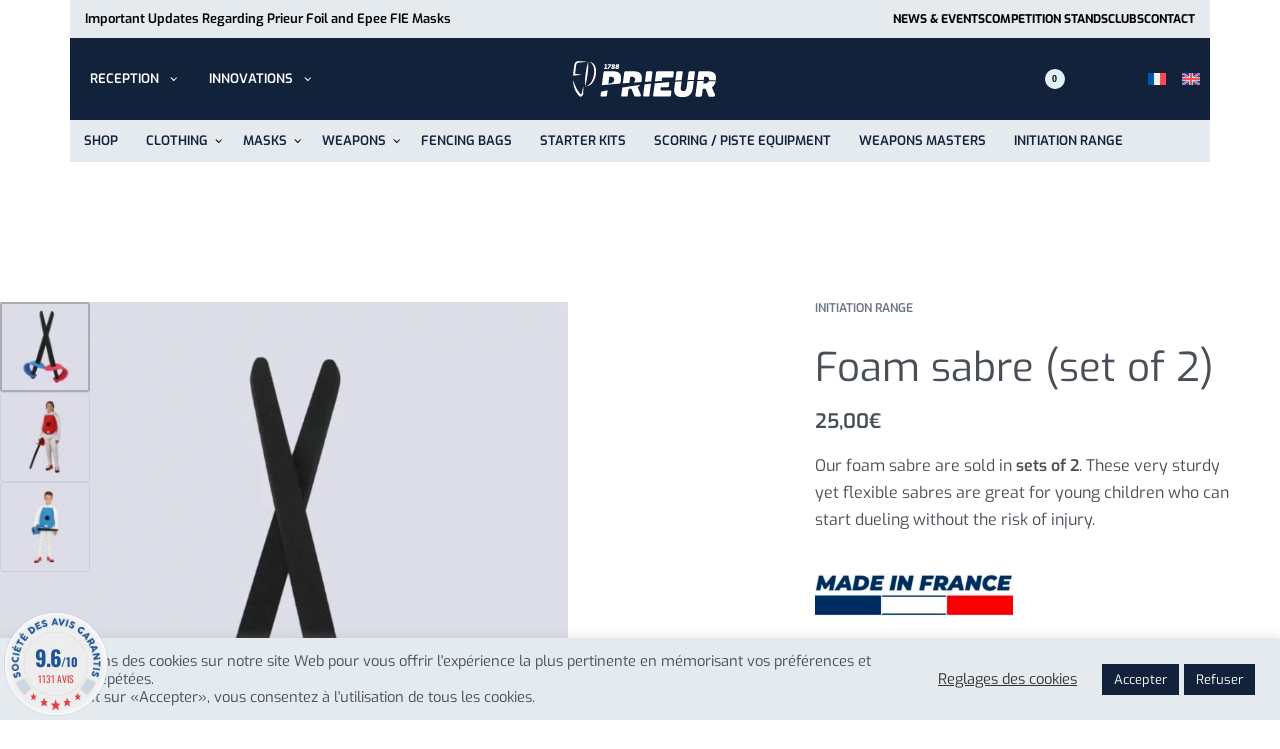

--- FILE ---
content_type: text/html; charset=UTF-8
request_url: https://www.prieur-sports.com/en/product/foam-sabre-set-of-2/
body_size: 45636
content:
<!DOCTYPE html>
<html lang="en-GB" data-df  data-container="1440" data-xl="2" data-admin-bar="0" class="elementor-kit-8">
<head>
<meta charset="UTF-8">
<meta name="viewport" content="width=device-width, initial-scale=1">
<link rel="profile" href="//gmpg.org/xfn/11">
<link rel="pingback" href="https://www.prieur-sports.com/xmlrpc.php">

<meta name='robots' content='index, follow, max-image-preview:large, max-snippet:-1, max-video-preview:-1' />
<link rel="alternate" hreflang="fr" href="https://www.prieur-sports.com/produit/sabre-mousse-lot-de-2/" />
<link rel="alternate" hreflang="en" href="https://www.prieur-sports.com/en/product/foam-sabre-set-of-2/" />
<link rel="alternate" hreflang="x-default" href="https://www.prieur-sports.com/produit/sabre-mousse-lot-de-2/" />

	<!-- This site is optimized with the Yoast SEO plugin v26.5 - https://yoast.com/wordpress/plugins/seo/ -->
	<title>Foam sabre (set of 2) - PRIEUR Sport</title>
	<meta name="description" content="Our foam sabre are sold in sets of 2. These very sturdy yet flexible sabres are great for young children" />
	<link rel="canonical" href="https://www.prieur-sports.com/en/product/foam-sabre-set-of-2/" />
	<meta property="og:locale" content="en_GB" />
	<meta property="og:type" content="article" />
	<meta property="og:title" content="Foam sabre (set of 2) - PRIEUR Sport" />
	<meta property="og:description" content="Our foam sabre are sold in sets of 2. These very sturdy yet flexible sabres are great for young children" />
	<meta property="og:url" content="https://www.prieur-sports.com/en/product/foam-sabre-set-of-2/" />
	<meta property="og:site_name" content="PRIEUR Sport" />
	<meta property="article:publisher" content="https://www.facebook.com/prieur.sports/" />
	<meta property="article:modified_time" content="2022-09-06T11:31:16+00:00" />
	<meta property="og:image" content="https://www.prieur-sports.com/wp-content/uploads/2022/02/FOAM_SABRE_V2-1024x1024.jpg.webp" />
	<meta property="og:image:width" content="1024" />
	<meta property="og:image:height" content="1024" />
	<meta property="og:image:type" content="image/webp" />
	<meta name="twitter:card" content="summary_large_image" />
	<meta name="twitter:label1" content="Estimated reading time" />
	<meta name="twitter:data1" content="1 minute" />
	<script type="application/ld+json" class="yoast-schema-graph">{"@context":"https://schema.org","@graph":[{"@type":"WebPage","@id":"https://www.prieur-sports.com/en/product/foam-sabre-set-of-2/","url":"https://www.prieur-sports.com/en/product/foam-sabre-set-of-2/","name":"Foam sabre (set of 2) - PRIEUR Sport","isPartOf":{"@id":"https://www.prieur-sports.com/en/#website"},"primaryImageOfPage":{"@id":"https://www.prieur-sports.com/en/product/foam-sabre-set-of-2/#primaryimage"},"image":{"@id":"https://www.prieur-sports.com/en/product/foam-sabre-set-of-2/#primaryimage"},"thumbnailUrl":"https://www.prieur-sports.com/wp-content/uploads/2022/02/FOAM_SABRE_V2-1024x1024.jpg.webp","datePublished":"2022-02-18T10:18:43+00:00","dateModified":"2022-09-06T11:31:16+00:00","description":"Our foam sabre are sold in sets of 2. These very sturdy yet flexible sabres are great for young children","breadcrumb":{"@id":"https://www.prieur-sports.com/en/product/foam-sabre-set-of-2/#breadcrumb"},"inLanguage":"en-GB","potentialAction":[{"@type":"ReadAction","target":["https://www.prieur-sports.com/en/product/foam-sabre-set-of-2/"]}]},{"@type":"ImageObject","inLanguage":"en-GB","@id":"https://www.prieur-sports.com/en/product/foam-sabre-set-of-2/#primaryimage","url":"https://www.prieur-sports.com/wp-content/uploads/2022/02/FOAM_SABRE_V2-1024x1024.jpg.webp","contentUrl":"https://www.prieur-sports.com/wp-content/uploads/2022/02/FOAM_SABRE_V2-1024x1024.jpg.webp","width":1024,"height":1024},{"@type":"BreadcrumbList","@id":"https://www.prieur-sports.com/en/product/foam-sabre-set-of-2/#breadcrumb","itemListElement":[{"@type":"ListItem","position":1,"name":"Home","item":"https://www.prieur-sports.com/en/"},{"@type":"ListItem","position":2,"name":"Shop","item":"https://www.prieur-sports.com/en/shop/"},{"@type":"ListItem","position":3,"name":"Foam sabre (set of 2)"}]},{"@type":"WebSite","@id":"https://www.prieur-sports.com/en/#website","url":"https://www.prieur-sports.com/en/","name":"PRIEUR Sport","description":"Fabrication et vente de matériel d’escrime de qualité","publisher":{"@id":"https://www.prieur-sports.com/en/#organization"},"potentialAction":[{"@type":"SearchAction","target":{"@type":"EntryPoint","urlTemplate":"https://www.prieur-sports.com/en/?s={search_term_string}"},"query-input":{"@type":"PropertyValueSpecification","valueRequired":true,"valueName":"search_term_string"}}],"inLanguage":"en-GB"},{"@type":"Organization","@id":"https://www.prieur-sports.com/en/#organization","name":"PRIEUR Sports","url":"https://www.prieur-sports.com/en/","logo":{"@type":"ImageObject","inLanguage":"en-GB","@id":"https://www.prieur-sports.com/en/#/schema/logo/image/","url":"https://www.prieur-sports.com/wp-content/uploads/2022/04/prieur-sport-logo-email.png","contentUrl":"https://www.prieur-sports.com/wp-content/uploads/2022/04/prieur-sport-logo-email.png","width":500,"height":129,"caption":"PRIEUR Sports"},"image":{"@id":"https://www.prieur-sports.com/en/#/schema/logo/image/"},"sameAs":["https://www.facebook.com/prieur.sports/","https://www.instagram.com/prieur.escrime","https://fr.linkedin.com/company/prieur-sports","https://www.youtube.com/channel/UCLaqZva69QF5mGhL_zNhTCg"]}]}</script>
	<!-- / Yoast SEO plugin. -->


<link rel='dns-prefetch' href='//www.googletagmanager.com' />
<link rel='dns-prefetch' href='//widgets.guaranteed-reviews.com' />
<link href='//fonts.gstatic.com' crossorigin rel='preconnect' />
<link href='//fonts.googleapis.com' rel='preconnect' />
<link href='//use.typekit.net' crossorigin rel='preconnect' />
<link rel="alternate" type="application/rss+xml" title="PRIEUR Sport &raquo; Feed" href="https://www.prieur-sports.com/en/feed/" />
<link rel="alternate" type="application/rss+xml" title="PRIEUR Sport &raquo; Comments Feed" href="https://www.prieur-sports.com/en/comments/feed/" />
<link rel="alternate" title="oEmbed (JSON)" type="application/json+oembed" href="https://www.prieur-sports.com/en/wp-json/oembed/1.0/embed?url=https%3A%2F%2Fwww.prieur-sports.com%2Fen%2Fproduct%2Ffoam-sabre-set-of-2%2F" />
<link rel="alternate" title="oEmbed (XML)" type="text/xml+oembed" href="https://www.prieur-sports.com/en/wp-json/oembed/1.0/embed?url=https%3A%2F%2Fwww.prieur-sports.com%2Fen%2Fproduct%2Ffoam-sabre-set-of-2%2F&#038;format=xml" />
<style id='wp-img-auto-sizes-contain-inline-css' type='text/css'>
img:is([sizes=auto i],[sizes^="auto," i]){contain-intrinsic-size:3000px 1500px}
/*# sourceURL=wp-img-auto-sizes-contain-inline-css */
</style>
<style id='classic-theme-styles-inline-css' type='text/css'>
/*! This file is auto-generated */
.wp-block-button__link{color:#fff;background-color:#32373c;border-radius:9999px;box-shadow:none;text-decoration:none;padding:calc(.667em + 2px) calc(1.333em + 2px);font-size:1.125em}.wp-block-file__button{background:#32373c;color:#fff;text-decoration:none}
/*# sourceURL=/wp-includes/css/classic-themes.min.css */
</style>
<link rel='stylesheet' id='yith-wcmbs-frontent-styles-css' href='https://www.prieur-sports.com/wp-content/plugins/yith-woocommerce-membership-premium/assets/css/frontend.css?ver=2.24.0' type='text/css' media='all' />
<link rel='stylesheet' id='chronopost-css' href='https://www.prieur-sports.com/wp-content/plugins/chronopost_2.0.0_for_woocommerce_3.x/public/css/chronopost-public.css?ver=1.2.15' type='text/css' media='all' />
<link rel='stylesheet' id='chronopost-leaflet-css' href='https://www.prieur-sports.com/wp-content/plugins/chronopost_2.0.0_for_woocommerce_3.x/public/css/leaflet/leaflet.css?ver=1.2.15' type='text/css' media='all' />
<link rel='stylesheet' id='chronopost-fancybox-css' href='https://www.prieur-sports.com/wp-content/plugins/chronopost_2.0.0_for_woocommerce_3.x/public/vendor/fancybox/jquery.fancybox.min.css?ver=6.9' type='text/css' media='all' />
<link rel='stylesheet' id='cookie-law-info-css' href='https://www.prieur-sports.com/wp-content/plugins/cookie-law-info/legacy/public/css/cookie-law-info-public.css?ver=3.3.7' type='text/css' media='all' />
<link rel='stylesheet' id='cookie-law-info-gdpr-css' href='https://www.prieur-sports.com/wp-content/plugins/cookie-law-info/legacy/public/css/cookie-law-info-gdpr.css?ver=3.3.7' type='text/css' media='all' />
<style id='woocommerce-inline-inline-css' type='text/css'>
.woocommerce form .form-row .required { visibility: visible; }
.woocommerce form .form-row abbr.required { visibility: visible; }
/*# sourceURL=woocommerce-inline-inline-css */
</style>
<link rel='stylesheet' id='wpml-legacy-horizontal-list-0-css' href='https://www.prieur-sports.com/wp-content/plugins/sitepress-multilingual-cms/templates/language-switchers/legacy-list-horizontal/style.min.css?ver=1' type='text/css' media='all' />
<link rel='stylesheet' id='yith-wcbr-css' href='https://www.prieur-sports.com/wp-content/plugins/yith-woocommerce-brands-add-on/assets/css/yith-wcbr.css?ver=2.36.0' type='text/css' media='all' />
<link rel="preload" as="style" onload="this.onload=null;this.rel='stylesheet';" media="all"   data-no-rel='stylesheet' id='rey-wp-style-child-css' href='https://www.prieur-sports.com/wp-content/themes/rey-child/style.css?ver=6.9' type='text/css' data-media='all' />
<noscript><link rel='stylesheet'  data-id='rey-wp-style-child-css' href='https://www.prieur-sports.com/wp-content/themes/rey-child/style.css?ver=6.9' data-type='text/css' data-media='all' />
</noscript><link rel='stylesheet' id='woo-variation-swatches-tooltip-css' href='https://www.prieur-sports.com/wp-content/plugins/woo-variation-swatches/assets/css/frontend-tooltip.min.css?ver=1.1.19' type='text/css' media='all' />
<link rel='stylesheet' id='ywdpd_owl-css' href='https://www.prieur-sports.com/wp-content/plugins/yith-woocommerce-dynamic-pricing-and-discounts-premium/assets/css/owl/owl.carousel.min.css?ver=4.23.0' type='text/css' media='all' />
<link rel='stylesheet' id='yith_ywdpd_frontend-css' href='https://www.prieur-sports.com/wp-content/plugins/yith-woocommerce-dynamic-pricing-and-discounts-premium/assets/css/frontend.css?ver=4.23.0' type='text/css' media='all' />
<link rel='stylesheet' id='elementor-frontend-css' href='https://www.prieur-sports.com/wp-content/plugins/elementor/assets/css/frontend.min.css?ver=3.34.2' type='text/css' media='all' />
<link id="rey-hs-css" type="text/css" href="https://www.prieur-sports.com/wp-content/uploads/rey/hs-f7e8484074.css?ver=3.1.10.1764682868"  rel="stylesheet" media="all"  />
<link id="rey-ds-css" type="text/css" href="https://www.prieur-sports.com/wp-content/uploads/rey/ds-b8e599bb36.css?ver=3.1.10.1768243985" data-noptimize="" data-no-optimize="1" data-pagespeed-no-defer="" data-pagespeed-no-transform="" data-minify="1" rel="preload" as="style" onload="this.onload=null;this.rel='stylesheet';" media="all"  />
<noscript><link rel="stylesheet" href="https://www.prieur-sports.com/wp-content/uploads/rey/ds-b8e599bb36.css" data-no-minify="1"></noscript>
<link rel='stylesheet' id='elementor-post-10390-css' href='https://www.prieur-sports.com/wp-content/uploads/elementor/css/post-10390.css?ver=1769220020' type='text/css' media='all' />
<link rel="stylesheet" onload="this.onload=null;this.media='all';" media="print"  data-noptimize="" data-no-optimize="1" data-pagespeed-no-defer="" data-pagespeed-no-transform="" data-minify="1" data-no-rel='stylesheet' id='elementor-post-293-css' href='https://www.prieur-sports.com/wp-content/uploads/elementor/css/post-293.css?ver=1769219971' type='text/css' data-media='all' />
<noscript><link rel='stylesheet' data-noptimize="" data-no-optimize="1" data-pagespeed-no-defer="" data-pagespeed-no-transform="" data-minify="1" data-id='elementor-post-293-css' href='https://www.prieur-sports.com/wp-content/uploads/elementor/css/post-293.css?ver=1769219971' data-type='text/css' data-media='all' />
</noscript><link rel='stylesheet' id='elementor-post-97-css' href='https://www.prieur-sports.com/wp-content/uploads/elementor/css/post-97.css?ver=1769219970' type='text/css' media='all' />
<link rel='stylesheet' id='elementor-icons-shared-0-css' href='https://www.prieur-sports.com/wp-content/plugins/elementor/assets/lib/font-awesome/css/fontawesome.min.css?ver=5.15.3' type='text/css' media='all' />
<link rel='stylesheet' id='elementor-icons-fa-solid-css' href='https://www.prieur-sports.com/wp-content/plugins/elementor/assets/lib/font-awesome/css/solid.min.css?ver=5.15.3' type='text/css' media='all' />
<link rel='stylesheet' id='elementor-icons-fa-regular-css' href='https://www.prieur-sports.com/wp-content/plugins/elementor/assets/lib/font-awesome/css/regular.min.css?ver=5.15.3' type='text/css' media='all' />
<link rel='stylesheet' id='elementor-icons-fa-brands-css' href='https://www.prieur-sports.com/wp-content/plugins/elementor/assets/lib/font-awesome/css/brands.min.css?ver=5.15.3' type='text/css' media='all' />
<script type="text/template" id="tmpl-variation-template">

	<# if( data.variation.variation_description ){ #>
		<div class="woocommerce-variation-description">{{{ data.variation.variation_description }}}</div>
	<# } #>

	<# if( data.variation.price_html ){ #>
		<div class="woocommerce-variation-price">{{{ data.variation.price_html }}}</div>
	<# } #>

	<# if( data.variation.availability_html ){ #>
		<div class="woocommerce-variation-availability">{{{ data.variation.availability_html }}}</div>
	<# } #>
</script>

<script type="text/template" id="tmpl-unavailable-variation-template">
	<p>Sorry, this product is unavailable. Please choose a different combination.</p>
</script>
<script type="text/javascript" id="woocommerce-google-analytics-integration-gtag-js-after">
/* <![CDATA[ */
/* Google Analytics for WooCommerce (gtag.js) */
					window.dataLayer = window.dataLayer || [];
					function gtag(){dataLayer.push(arguments);}
					// Set up default consent state.
					for ( const mode of [{"analytics_storage":"denied","ad_storage":"denied","ad_user_data":"denied","ad_personalization":"denied","region":["AT","BE","BG","HR","CY","CZ","DK","EE","FI","FR","DE","GR","HU","IS","IE","IT","LV","LI","LT","LU","MT","NL","NO","PL","PT","RO","SK","SI","ES","SE","GB","CH"]}] || [] ) {
						gtag( "consent", "default", { "wait_for_update": 500, ...mode } );
					}
					gtag("js", new Date());
					gtag("set", "developer_id.dOGY3NW", true);
					gtag("config", "G-DXQVE9QYDH", {"track_404":true,"allow_google_signals":true,"logged_in":false,"linker":{"domains":[],"allow_incoming":false},"custom_map":{"dimension1":"logged_in"}});
//# sourceURL=woocommerce-google-analytics-integration-gtag-js-after
/* ]]> */
</script>
<script type="text/javascript" src="https://www.prieur-sports.com/wp-content/plugins/chronopost_2.0.0_for_woocommerce_3.x/public/js/leaflet.js?ver=2.0" id="chronopost-leaflet-js"></script>
<script type="text/javascript" src="https://www.prieur-sports.com/wp-includes/js/jquery/jquery.min.js?ver=3.7.1" id="jquery-core-js"></script>
<script type="text/javascript" src="https://www.prieur-sports.com/wp-includes/js/jquery/jquery-migrate.min.js?ver=3.4.1" id="jquery-migrate-js"></script>
<script type="text/javascript" defer src="https://www.prieur-sports.com/wp-content/plugins/rey-core/assets/js/woocommerce/blockui.js?ver=3.1.10" id="wc-jquery-blockui-js" data-wp-strategy="defer"></script>
<script type="text/javascript" defer src="https://www.prieur-sports.com/wp-content/plugins/woocommerce/assets/js/js-cookie/js.cookie.min.js?ver=2.1.4-wc.10.3.7" id="wc-js-cookie-js" data-wp-strategy="defer"></script>
<script type="text/javascript" id="woocommerce-js-extra">
/* <![CDATA[ */
var woocommerce_params = {"ajax_url":"/wp-admin/admin-ajax.php?lang=en","wc_ajax_url":"/en/?wc-ajax=%%endpoint%%","i18n_password_show":"Show password","i18n_password_hide":"Hide password"};
//# sourceURL=woocommerce-js-extra
/* ]]> */
</script>
<script type="text/javascript" defer src="https://www.prieur-sports.com/wp-content/plugins/woocommerce/assets/js/frontend/woocommerce.min.js?ver=10.3.7" id="woocommerce-js" data-wp-strategy="defer"></script>
<script type="text/javascript" src="https://www.prieur-sports.com/wp-content/plugins/chronopost_2.0.0_for_woocommerce_3.x/public/vendor/fancybox/jquery.fancybox.min.js?ver=3.1.20" id="chronopost-fancybox-js"></script>
<script type="text/javascript" id="chronomap-js-extra">
/* <![CDATA[ */
var Chronomap = {"ajaxurl":"https://www.prieur-sports.com/wp-admin/admin-ajax.php","chrono_nonce":"377a92d318","no_pickup_relay":"Select a pickup relay","pickup_relay_edit_text":"Edit","loading_txt":"Loading, please wait\u2026","day_mon":"Mon","day_tue":"Tue","day_wed":"Wed","day_thu":"Thu","day_fri":"Fri","day_sat":"Sat","day_sun":"Sun","infos":"Infos","opening_hours":"Opening hours","closed":"Closed"};
//# sourceURL=chronomap-js-extra
/* ]]> */
</script>
<script type="text/javascript" src="https://www.prieur-sports.com/wp-content/plugins/chronopost_2.0.0_for_woocommerce_3.x/public/js/chronomap.plugin.js?ver=1.2.15" id="chronomap-js"></script>
<script type="text/javascript" id="chronoprecise-js-extra">
/* <![CDATA[ */
var Chronoprecise = {"ajaxurl":"https://www.prieur-sports.com/wp-admin/admin-ajax.php","chrono_nonce":"377a92d318","prev_week_txt":"Prev week","next_week_txt":"Next week","error_cant_reach_server":"An error occurred when fetching time slots. Please try again and contact us if the problem persists."};
//# sourceURL=chronoprecise-js-extra
/* ]]> */
</script>
<script type="text/javascript" src="https://www.prieur-sports.com/wp-content/plugins/chronopost_2.0.0_for_woocommerce_3.x/public/js/chronoprecise.plugin.js?ver=1.2.15" id="chronoprecise-js"></script>
<script type="text/javascript" src="https://www.prieur-sports.com/wp-content/plugins/chronopost_2.0.0_for_woocommerce_3.x/public/js/chronopost-public.js?ver=1.2.15" id="chronopost-js"></script>
<script type="text/javascript" id="cookie-law-info-js-extra">
/* <![CDATA[ */
var Cli_Data = {"nn_cookie_ids":[],"cookielist":[],"non_necessary_cookies":[],"ccpaEnabled":"","ccpaRegionBased":"","ccpaBarEnabled":"","strictlyEnabled":["necessary","obligatoire"],"ccpaType":"gdpr","js_blocking":"1","custom_integration":"","triggerDomRefresh":"","secure_cookies":""};
var cli_cookiebar_settings = {"animate_speed_hide":"500","animate_speed_show":"500","background":"#e5eaef","border":"#b1a6a6c2","border_on":"","button_1_button_colour":"#12223b","button_1_button_hover":"#0e1b2f","button_1_link_colour":"#fff","button_1_as_button":"1","button_1_new_win":"","button_2_button_colour":"#333","button_2_button_hover":"#292929","button_2_link_colour":"#444","button_2_as_button":"","button_2_hidebar":"","button_3_button_colour":"#12223b","button_3_button_hover":"#0e1b2f","button_3_link_colour":"#ffffff","button_3_as_button":"1","button_3_new_win":"","button_4_button_colour":"#dedfe0","button_4_button_hover":"#b2b2b3","button_4_link_colour":"#333333","button_4_as_button":"","button_7_button_colour":"#12223b","button_7_button_hover":"#0e1b2f","button_7_link_colour":"#fff","button_7_as_button":"1","button_7_new_win":"","font_family":"inherit","header_fix":"","notify_animate_hide":"1","notify_animate_show":"","notify_div_id":"#cookie-law-info-bar","notify_position_horizontal":"right","notify_position_vertical":"bottom","scroll_close":"","scroll_close_reload":"","accept_close_reload":"","reject_close_reload":"","showagain_tab":"","showagain_background":"#fff","showagain_border":"#000","showagain_div_id":"#cookie-law-info-again","showagain_x_position":"100px","text":"#484f56","show_once_yn":"","show_once":"10000","logging_on":"","as_popup":"","popup_overlay":"1","bar_heading_text":"","cookie_bar_as":"banner","popup_showagain_position":"bottom-right","widget_position":"left"};
var log_object = {"ajax_url":"https://www.prieur-sports.com/wp-admin/admin-ajax.php"};
//# sourceURL=cookie-law-info-js-extra
/* ]]> */
</script>
<script type="text/javascript" src="https://www.prieur-sports.com/wp-content/plugins/cookie-law-info/legacy/public/js/cookie-law-info-public.js?ver=3.3.7" id="cookie-law-info-js"></script>
<script type="text/javascript" id="wc-add-to-cart-js-extra">
/* <![CDATA[ */
var wc_add_to_cart_params = {"ajax_url":"/wp-admin/admin-ajax.php?lang=en","wc_ajax_url":"/en/?wc-ajax=%%endpoint%%","i18n_view_cart":"View basket","cart_url":"https://www.prieur-sports.com/en/cart/","is_cart":"","cart_redirect_after_add":"no"};
//# sourceURL=wc-add-to-cart-js-extra
/* ]]> */
</script>
<script type="text/javascript" src="https://www.prieur-sports.com/wp-content/plugins/woocommerce/assets/js/frontend/add-to-cart.min.js?ver=10.3.7" id="wc-add-to-cart-js" defer="defer" data-wp-strategy="defer"></script>
<script type="text/javascript" src="https://www.prieur-sports.com/wp-includes/js/underscore.min.js?ver=1.13.7" id="underscore-js"></script>
<script type="text/javascript" id="wp-util-js-extra">
/* <![CDATA[ */
var _wpUtilSettings = {"ajax":{"url":"/wp-admin/admin-ajax.php"}};
//# sourceURL=wp-util-js-extra
/* ]]> */
</script>
<script type="text/javascript" src="https://www.prieur-sports.com/wp-includes/js/wp-util.min.js?ver=6.9" id="wp-util-js"></script>
<script type="text/javascript" src="https://www.prieur-sports.com/wp-content/plugins/rey-core/assets/js/lib/c-rey-template.js?ver=3.1.10" id="rey-tmpl-js"></script>
<script type="text/javascript" id="wc-add-to-cart-variation-js-extra">
/* <![CDATA[ */
var wc_add_to_cart_variation_params = {"wc_ajax_url":"/en/?wc-ajax=%%endpoint%%","i18n_no_matching_variations_text":"Sorry, no products matched your selection. Please choose a different combination.","i18n_make_a_selection_text":"Please select some product options before adding this product to your basket.","i18n_unavailable_text":"Sorry, this product is unavailable. Please choose a different combination.","i18n_reset_alert_text":"Your selection has been reset. Please select some product options before adding this product to your cart."};
//# sourceURL=wc-add-to-cart-variation-js-extra
/* ]]> */
</script>
<script type="text/javascript" defer src="https://www.prieur-sports.com/wp-content/plugins/rey-core/assets/js/woocommerce/add-to-cart-variation.js?ver=3.1.10" id="wc-add-to-cart-variation-js" data-wp-strategy="defer"></script>
<script type="text/javascript" id="woo-variation-swatches-js-extra">
/* <![CDATA[ */
var woo_variation_swatches_options = {"is_product_page":"1","show_variation_label":"","variation_label_separator":":","wvs_nonce":"7a1ad8fe26"};
//# sourceURL=woo-variation-swatches-js-extra
/* ]]> */
</script>
<script type="text/javascript" defer src="https://www.prieur-sports.com/wp-content/plugins/woo-variation-swatches/assets/js/frontend.min.js?ver=1.1.19" id="woo-variation-swatches-js"></script>
<link rel="https://api.w.org/" href="https://www.prieur-sports.com/en/wp-json/" /><link rel="alternate" title="JSON" type="application/json" href="https://www.prieur-sports.com/en/wp-json/wp/v2/product/27062" /><link rel="EditURI" type="application/rsd+xml" title="RSD" href="https://www.prieur-sports.com/xmlrpc.php?rsd" />
<meta name="generator" content="WordPress 6.9" />
<meta name="generator" content="WooCommerce 10.3.7" />
<link rel='shortlink' href='https://www.prieur-sports.com/en/?p=27062' />
<!-- Global site tag (gtag.js) - Google Analytics -->
<script type="text/plain" data-cli-class="cli-blocker-script"  data-cli-script-type="analytics" data-cli-block="true"  data-cli-element-position="head" async src="https://www.googletagmanager.com/gtag/js?id=UA-898534-65"></script>
<script type="text/plain" data-cli-class="cli-blocker-script"  data-cli-script-type="analytics" data-cli-block="true"  data-cli-element-position="head">
  window.dataLayer = window.dataLayer || [];
  function gtag(){dataLayer.push(arguments);}
  gtag('js', new Date());
  gtag('config', 'UA-898534-65');
</script><!-- Google Tag Manager -->
<script type="text/plain" data-cli-class="cli-blocker-script"  data-cli-script-type="tag-manager-en" data-cli-block="true"  data-cli-element-position="head">(function(w,d,s,l,i){w[l]=w[l]||[];w[l].push({'gtm.start':
new Date().getTime(),event:'gtm.js'});var f=d.getElementsByTagName(s)[0],
j=d.createElement(s),dl=l!='dataLayer'?'&l='+l:'';j.async=true;j.src=
'https://www.googletagmanager.com/gtm.js?id='+i+dl;f.parentNode.insertBefore(j,f);
})(window,document,'script','dataLayer','GTM-W9TX3GH');</script>
<!-- End Google Tag Manager --><meta name="generator" content="WPML ver:4.8.6 stt:1,4;" />
		<noscript><style>
			.rey-sitePreloader { display: none; }
			.rey-siteHeader { opacity: 1 !important; }
		</style></noscript>	<noscript><style>
		.woocommerce ul.products li.product.is-animated-entry {opacity: 1;transform: none;}
		.woocommerce div.product .woocommerce-product-gallery:after {display: none;}
		.woocommerce div.product .woocommerce-product-gallery .woocommerce-product-gallery__wrapper {opacity: 1}
	</style></noscript>
		<noscript><style>.woocommerce-product-gallery{ opacity: 1 !important; }</style></noscript>
	<meta name="generator" content="Elementor 3.34.2; features: additional_custom_breakpoints; settings: css_print_method-external, google_font-enabled, font_display-auto">
<link rel="preload" as="image" type="image/jpeg" href="https://www.prieur-sports.com/wp-content/uploads/2022/02/FOAM_SABRE_V2-1024x1024.jpg-800x800.webp"/>			<style>
				.e-con.e-parent:nth-of-type(n+4):not(.e-lazyloaded):not(.e-no-lazyload),
				.e-con.e-parent:nth-of-type(n+4):not(.e-lazyloaded):not(.e-no-lazyload) * {
					background-image: none !important;
				}
				@media screen and (max-height: 1024px) {
					.e-con.e-parent:nth-of-type(n+3):not(.e-lazyloaded):not(.e-no-lazyload),
					.e-con.e-parent:nth-of-type(n+3):not(.e-lazyloaded):not(.e-no-lazyload) * {
						background-image: none !important;
					}
				}
				@media screen and (max-height: 640px) {
					.e-con.e-parent:nth-of-type(n+2):not(.e-lazyloaded):not(.e-no-lazyload),
					.e-con.e-parent:nth-of-type(n+2):not(.e-lazyloaded):not(.e-no-lazyload) * {
						background-image: none !important;
					}
				}
			</style>
			<link rel="icon" href="https://www.prieur-sports.com/wp-content/uploads/2021/02/favicon-100x100.jpg" sizes="32x32" />
<link rel="icon" href="https://www.prieur-sports.com/wp-content/uploads/2021/02/favicon-300x300.jpg" sizes="192x192" />
<link rel="apple-touch-icon" href="https://www.prieur-sports.com/wp-content/uploads/2021/02/favicon-300x300.jpg" />
<meta name="msapplication-TileImage" content="https://www.prieur-sports.com/wp-content/uploads/2021/02/favicon-300x300.jpg" />
	  <!-- Google Tag Manager -->
	  <script>(function(w,d,s,l,i){w[l]=w[l]||[];w[l].push({'gtm.start':
	  new Date().getTime(),event:'gtm.js'});var f=d.getElementsByTagName(s)[0],
	  j=d.createElement(s),dl=l!='dataLayer'?'&l='+l:'';j.async=true;j.src=
	  'https://www.googletagmanager.com/gtm.js?id='+i+dl;f.parentNode.insertBefore(j,f);
	  })(window,document,'script','dataLayer','GTM-W9TX3GH');</script>
	  <!-- End Google Tag Manager -->

	<!-- Google tag (gtag.js) -->
	<script async src="https://www.googletagmanager.com/gtag/js?id=G-DXQVE9QYDH"></script>
	<script>
	  window.dataLayer = window.dataLayer || [];
	  function gtag(){dataLayer.push(arguments);}
	  gtag('js', new Date());

	  gtag('config', 'G-DXQVE9QYDH');
	</script>
  		<style type="text/css" id="wp-custom-css">
			.woocommerce .rey-taxBottom {
	margin: 100px auto;
}

del + .woocommerce-Price-amount {
	margin-left: 10px;
}

.grecaptcha-badge, .woocommerce .woocommerce-checkout .order_review_heading, .woocommerce-MyAccount-content .yith-wcmbs-tabs, .woocommerce-product-attributes-item--weight, .woocommerce-product-attributes-item--dimensions, .entry-summary .stock {
	display:none;
}


#steavisgarantisFooterVerif {
    display: block;
    width: 100%;
    text-align: left;
		font-size: 13.5px;
}

#steavisgarantisFooterText {
	display:inline-block;
}

#steavisgarantisFooterText a {
    color: #fff;
}

.woocommerce div.product .summary .yith-wcbr-brands, .woocommerce div.product .summary .yith-wcbr-brands-logo {
	display: none;
}

.elementor-heading-title {
	line-height: 1.15em;
}		</style>
		<style id="reycore-inline-styles" data-noptimize="" data-no-optimize="1" data-pagespeed-no-defer="" data-pagespeed-no-transform="" data-minify="1">:root{--rey-container-spacing:70px;--main-gutter-size:70px;--body-bg-color:#ffffff;--neutral-hue:210;--preloader-color:#12223b;--blog-columns:1;--sidebar-size:25%;--post-align-wide-size:25vw;--scroll-top-bottom:10vh;--header-nav-mobile-panel-text-color:var(--e-global-color-primary);--woocommerce-products-gutter:30px;--woocommerce-sidebar-size:16%;--woocommerce-loop-basic-padding:0px;--woocommerce-thumbnails-padding-top:0px;--woocommerce-thumbnails-padding-right:0px;--woocommerce-thumbnails-padding-bottom:0px;--woocommerce-thumbnails-padding-left:0px;--woocommerce-fullscreen-summary-valign:flex-start;--woocommerce-summary-size:40%;--woocommerce-summary-padding:0px;--star-rating-color:#ff4545;}.woocommerce div.product .product_title{font-family:var(--secondary-ff);font-weight:400;}.woocommerce-store-notice .woocommerce-store-notice-content{min-height:32px;}@media (min-width: 768px) and (max-width: 1025px){:root{--rey-container-spacing:15px;--main-gutter-size:15px;--blog-columns:1;--scroll-top-bottom:10vh;--woocommerce-products-gutter:10px;--woocommerce-summary-padding:0px;}}@media (max-width: 767px){:root{--rey-container-spacing:15px;--main-gutter-size:15px;--blog-columns:1;--scroll-top-bottom:10vh;--woocommerce-products-gutter:10px;--woocommerce-summary-padding:0px;}}@media (max-width: 1024px) {			:root {				--nav-breakpoint-desktop: none;				--nav-breakpoint-mobile: flex;			}		} :root{--primary-ff:var(--e-global-typography-primary-font-family), "Helvetica Neue", Helvetica, Arial, sans-serif;--accent-color:#212529;--accent-hover-color:#000000;--accent-text-color:#fff;} @media (max-width: 767px){:root{--body-font-family: Exo;--body-font-weight: 300;}} :root{ --woocommerce-grid-columns:4; } @media(min-width: 768px) and (max-width: 1024px){:root{ --woocommerce-grid-columns:2; }} @media(max-width: 767px){:root{ --woocommerce-grid-columns:2; }}  /* * The Typekit service used to deliver this font or fonts for use on websites * is provided by Adobe and is subject to these Terms of Use * http://www.adobe.com/products/eulas/tou_typekit. For font license * information, see the list below. * * montserrat:*  - http://typekit.com/eulas/00000000000000007735a185 *  - http://typekit.com/eulas/00000000000000007735a197 *  - http://typekit.com/eulas/00000000000000007735a19d *  - http://typekit.com/eulas/00000000000000007735a19f * * © 2009-2025 Adobe Systems Incorporated. All Rights Reserved. *//*{"last_published":"2022-02-14 13:10:38 UTC"}*/@import url("https://p.typekit.net/p.css?s=1&k=olz8rnx&ht=tk&f=16353.37466.37469.37470&a=88233841&app=typekit&e=css");@font-face{font-display:swap;font-family:"montserrat";src:url("https://use.typekit.net/af/32b0e4/00000000000000007735a185/30/l?primer=7cdcb44be4a7db8877ffa5c0007b8dd865b3bbc383831fe2ea177f62257a9191&fvd=n4&v=3") format("woff2"),url("https://use.typekit.net/af/32b0e4/00000000000000007735a185/30/d?primer=7cdcb44be4a7db8877ffa5c0007b8dd865b3bbc383831fe2ea177f62257a9191&fvd=n4&v=3") format("woff"),url("https://use.typekit.net/af/32b0e4/00000000000000007735a185/30/a?primer=7cdcb44be4a7db8877ffa5c0007b8dd865b3bbc383831fe2ea177f62257a9191&fvd=n4&v=3") format("opentype");font-display:auto;font-style:normal;font-weight:400;font-stretch:normal;}@font-face{font-display:swap;font-family:"montserrat";src:url("https://use.typekit.net/af/73dbad/00000000000000007735a197/30/l?primer=7cdcb44be4a7db8877ffa5c0007b8dd865b3bbc383831fe2ea177f62257a9191&fvd=n7&v=3") format("woff2"),url("https://use.typekit.net/af/73dbad/00000000000000007735a197/30/d?primer=7cdcb44be4a7db8877ffa5c0007b8dd865b3bbc383831fe2ea177f62257a9191&fvd=n7&v=3") format("woff"),url("https://use.typekit.net/af/73dbad/00000000000000007735a197/30/a?primer=7cdcb44be4a7db8877ffa5c0007b8dd865b3bbc383831fe2ea177f62257a9191&fvd=n7&v=3") format("opentype");font-display:auto;font-style:normal;font-weight:700;font-stretch:normal;}@font-face{font-display:swap;font-family:"montserrat";src:url("https://use.typekit.net/af/7ad153/00000000000000007735a19d/30/l?primer=7cdcb44be4a7db8877ffa5c0007b8dd865b3bbc383831fe2ea177f62257a9191&fvd=n8&v=3") format("woff2"),url("https://use.typekit.net/af/7ad153/00000000000000007735a19d/30/d?primer=7cdcb44be4a7db8877ffa5c0007b8dd865b3bbc383831fe2ea177f62257a9191&fvd=n8&v=3") format("woff"),url("https://use.typekit.net/af/7ad153/00000000000000007735a19d/30/a?primer=7cdcb44be4a7db8877ffa5c0007b8dd865b3bbc383831fe2ea177f62257a9191&fvd=n8&v=3") format("opentype");font-display:auto;font-style:normal;font-weight:800;font-stretch:normal;}@font-face{font-display:swap;font-family:"montserrat";src:url("https://use.typekit.net/af/12552f/00000000000000007735a19f/30/l?primer=7cdcb44be4a7db8877ffa5c0007b8dd865b3bbc383831fe2ea177f62257a9191&fvd=n9&v=3") format("woff2"),url("https://use.typekit.net/af/12552f/00000000000000007735a19f/30/d?primer=7cdcb44be4a7db8877ffa5c0007b8dd865b3bbc383831fe2ea177f62257a9191&fvd=n9&v=3") format("woff"),url("https://use.typekit.net/af/12552f/00000000000000007735a19f/30/a?primer=7cdcb44be4a7db8877ffa5c0007b8dd865b3bbc383831fe2ea177f62257a9191&fvd=n9&v=3") format("opentype");font-display:auto;font-style:normal;font-weight:900;font-stretch:normal;}.tk-montserrat { font-family:"montserrat",sans-serif;}    </style><style id="rey-lazy-bg">.rey-js .elementor-element.rey-lazyBg, .rey-js .elementor-element.rey-lazyBg > .elementor-widget-container, .rey-js .elementor-element.rey-lazyBg > .elementor-widget-wrap { background-image: none !important; }</style></head>

<body class="wp-singular product-template-default single single-product postid-27062 wp-custom-logo wp-theme-rey wp-child-theme-rey-child theme-rey woocommerce woocommerce-page woocommerce-no-js woo-variation-swatches wvs-theme-rey-child wvs-theme-child-rey wvs-style-squared wvs-attr-behavior-blur wvs-tooltip wvs-no-css site-preloader--active rey-no-js ltr woo-variation-swatches-stylesheet-disabled elementor-default elementor-kit-8 rey-cwidth--default --no-acc-focus single-skin--fullscreen --gallery-vertical elementor-opt r-notices" data-id="27062" itemtype="https://schema.org/WebPage" itemscope="itemscope">

<script type="text/javascript" id="rey-no-js" data-noptimize data-no-optimize="1" data-no-defer="1">
		document.body.classList.remove('rey-no-js');document.body.classList.add('rey-js');
	</script>		<script type="text/javascript" id="rey-instant-js" data-noptimize="" data-no-optimize="1" data-no-defer="1" data-pagespeed-no-defer="">
			(function(){
				if( ! window.matchMedia("(max-width: 1024px)").matches && ("IntersectionObserver" in window) ){
					var io = new IntersectionObserver(entries => {
						window.reyScrollbarWidth = window.innerWidth - entries[0].boundingClientRect.width;
						document.documentElement.style.setProperty('--scrollbar-width', window.reyScrollbarWidth + "px");
						io.disconnect();
					});
					io.observe(document.documentElement);
				}
				let cw = parseInt(document.documentElement.getAttribute('data-container') || 1440);
				const sxl = function () {
					let xl;
					if ( window.matchMedia('(min-width: 1025px) and (max-width: ' + cw + 'px)').matches ) xl = 1; // 1440px - 1025px
					else if ( window.matchMedia('(min-width: ' + (cw + 1) + 'px)').matches ) xl = 2; // +1440px
					document.documentElement.setAttribute('data-xl', xl || 0);
				};
				sxl(); window.addEventListener('resize', sxl);
			})();
		</script>
		<div id="rey-site-preloader" class="rey-sitePreloader"><div class="rey-lineLoader"></div></div>  <!-- Google Tag Manager (noscript) -->
  <noscript><iframe src="https://www.googletagmanager.com/ns.html?id=GTM-W9TX3GH"
  height="0" width="0" style="display:none;visibility:hidden"></iframe></noscript>
  <!-- End Google Tag Manager (noscript) -->
  
	<a href="#content" class="skip-link screen-reader-text">Skip to content</a>

	<div id="page" class="rey-siteWrapper ">

		
<div class="rey-overlay rey-overlay--site" style="opacity:0;"></div>

		
<header class="rey-siteHeader rey-siteHeader--custom rey-siteHeader--97 header-pos--rel --preloader-anim" >

			<div data-elementor-type="wp-post" data-elementor-id="10390" class="elementor elementor-10390 elementor-97" data-elementor-post-type="rey-global-sections" data-elementor-gstype="header" data-page-el-selector="body.elementor-page-10390">
						<section class="elementor-section elementor-top-section elementor-element elementor-element-3b299967 elementor-section-content-middle rey-section-bg--classic elementor-hidden-tablet elementor-hidden-phone elementor-section-boxed elementor-section-height-default elementor-section-height-default" data-id="3b299967" data-element_type="section" data-settings="{&quot;background_background&quot;:&quot;classic&quot;}">
						<div class="elementor-container elementor-column-gap-default">
					<div class="elementor-column elementor-col-50 elementor-top-column elementor-element elementor-element-7dbe496b" data-id="7dbe496b" data-element_type="column">
			<div class="elementor-column-wrap--7dbe496b elementor-widget-wrap elementor-element-populated">
						<div class="elementor-element elementor-element-56752208 elementor-widget elementor-widget-reycore-text-scroller" data-id="56752208" data-element_type="widget" data-widget_type="reycore-text-scroller.default">
				<div class="elementor-widget-container">
							<div class="rey-textScroller clearfix">
		
		<div class="rey-textScroller-items splide rey-textScroller-56752208  --vertical" data-slider-config='{"type":"fade","autoplay":true,"interval":4000,"delayInit":0,"customArrows":false,"speed":1}' >

			<div class="splide__track">
				<div class="splide__list">
				<div class="splide__slide rey-textScroller-item" ><span><p class="x_MsoNormal"><span style="color: #000000;"><a style="color: #000000;" href="https://www.prieur-sports.com/mise-a-jour-importante-concernant-les-masques-depee-et-fleuret-fie-prieur/">Important Updates Regarding Prieur Foil and Epee FIE Masks</a></span></p></span></div>				</div>
			</div>

			
		</div>

				</div>
						</div>
				</div>
					</div>
		</div>
				<div class="elementor-column elementor-col-50 elementor-top-column elementor-element elementor-element-720cdf7d" data-id="720cdf7d" data-element_type="column">
			<div class="elementor-column-wrap--720cdf7d elementor-widget-wrap elementor-element-populated">
						<div class="elementor-element elementor-element-7945ea2c reyEl-menu--horizontal --icons-start elementor-widget elementor-widget-reycore-menu" data-id="7945ea2c" data-element_type="widget" data-widget_type="reycore-menu.default">
				<div class="elementor-widget-container">
					
		<div class="rey-element reyEl-menu">
			<div class="reyEl-menu-navWrapper"><ul id="menu-header-light-menu" class="reyEl-menu-nav rey-navEl --menuHover-"><li id="menu-item-3671" class="menu-item menu-item-type-post_type menu-item-object-page menu-item-3671 o-id-10398"><a href="https://www.prieur-sports.com/en/news/"><span>News &amp; Events</span></a></li>
<li id="menu-item-13182" class="menu-item menu-item-type-post_type menu-item-object-page menu-item-13182 o-id-27692"><a href="https://www.prieur-sports.com/en/stands-competitions/"><span>competition stands</span></a></li>
<li id="menu-item-3672" class="menu-item menu-item-type-post_type menu-item-object-page menu-item-3672 o-id-25425"><a href="https://www.prieur-sports.com/en/fencing-club-area/"><span>Clubs</span></a></li>
<li id="menu-item-8474" class="menu-item menu-item-type-post_type menu-item-object-page menu-item-8474 o-id-10242"><a href="https://www.prieur-sports.com/en/contact/"><span>Contact</span></a></li>
</ul></div>		</div>
						</div>
				</div>
					</div>
		</div>
					</div>
		</section>
				<section class="elementor-section elementor-top-section elementor-element elementor-element-52e00ccf rey-section-bg--classic rey-flexWrap elementor-section-content-middle elementor-section-height-min-height elementor-hidden-tablet elementor-hidden-phone elementor-section-boxed elementor-section-height-default elementor-section-items-middle" data-id="52e00ccf" data-element_type="section" data-settings="{&quot;background_background&quot;:&quot;classic&quot;}">
						<div class="elementor-container elementor-column-gap-default">
					<div class="elementor-column elementor-col-33 elementor-top-column elementor-element elementor-element-4bdbf745 elementor-hidden-tablet elementor-hidden-phone" data-id="4bdbf745" data-element_type="column">
			<div class="elementor-column-wrap--4bdbf745 elementor-widget-wrap elementor-element-populated">
						<div class="elementor-element elementor-element-53357473 --submenu-display-collapsed --tap-open elementor-widget elementor-widget-reycore-header-navigation" data-id="53357473" data-element_type="widget" data-widget_type="reycore-header-navigation.default">
				<div class="elementor-widget-container">
					
    <nav id="site-navigation-53357473" class="rey-mainNavigation rey-mainNavigation--desktop  --prevent-delays --shadow-1" data-id="-53357473" aria-label="Main Menu" data-sm-indicator="arrow2" itemtype="https://schema.org/SiteNavigationElement" itemscope="itemscope">

        <ul id="main-menu-desktop-53357473" class="rey-mainMenu rey-mainMenu--desktop id--mainMenu--desktop --has-indicators  rey-navEl --menuHover-simple --megamenu-support"><li id="menu-item-27873" class="menu-item menu-item-type-post_type menu-item-object-page menu-item-home menu-item-has-children menu-item-27873 depth--0 --is-regular o-id-25431"><a href="https://www.prieur-sports.com/en/"><span>Reception</span><i class="--submenu-indicator --submenu-indicator-arrow2"></i></a>
<ul class="sub-menu">
	<li id="menu-item-27876" class="menu-item menu-item-type-post_type menu-item-object-page menu-item-27876 depth--1 o-id-25419"><a href="https://www.prieur-sports.com/en/french-fencing-history/"><span>Our Story</span></a></li>
	<li id="menu-item-27875" class="menu-item menu-item-type-post_type menu-item-object-page menu-item-27875 depth--1 o-id-25441"><a href="https://www.prieur-sports.com/en/fencing-shop-prieur-sports-in-paris/"><span>Fencing shop Prieur-Sports in Paris</span></a></li>
	<li id="menu-item-27874" class="menu-item menu-item-type-post_type menu-item-object-page menu-item-27874 depth--1 o-id-27728"><a href="https://www.prieur-sports.com/en/prieur-rally-rise/"><span>Prieur – Rally &#038; Rise</span></a></li>
</ul>
</li>
<li id="menu-item-27884" class="menu-item menu-item-type-post_type menu-item-object-page menu-item-has-children menu-item-27884 depth--0 --is-regular o-id-25330"><a href="https://www.prieur-sports.com/en/clothing-range-800n-sl/"><span>INNOVATIONS</span><i class="--submenu-indicator --submenu-indicator-arrow2"></i></a>
<ul class="sub-menu">
	<li id="menu-item-27882" class="menu-item menu-item-type-post_type menu-item-object-page menu-item-27882 depth--1 o-id-25317"><a href="https://www.prieur-sports.com/en/range-of-masks-350n-1600n/"><span>Range of masks 350N and 1600N</span></a></li>
	<li id="menu-item-27879" class="menu-item menu-item-type-post_type menu-item-object-page menu-item-27879 depth--1 o-id-25453"><a href="https://www.prieur-sports.com/en/high-end-elite-fencing-bag/"><span>High-end Elite bag</span></a></li>
	<li id="menu-item-27883" class="menu-item menu-item-type-post_type menu-item-object-page menu-item-27883 depth--1 o-id-25456"><a href="https://www.prieur-sports.com/en/ultra-light-epee-guard/"><span>Ultra light epee guard</span></a></li>
	<li id="menu-item-27880" class="menu-item menu-item-type-post_type menu-item-object-page menu-item-27880 depth--1 o-id-25337"><a href="https://www.prieur-sports.com/en/leather-glove-foil-and-epee/"><span>High-end leather glove foil and epee</span></a></li>
</ul>
</li>
</ul>	</nav><!-- .rey-mainNavigation -->


				</div>
				</div>
					</div>
		</div>
				<div class="elementor-column elementor-col-33 elementor-top-column elementor-element elementor-element-5aed11ba" data-id="5aed11ba" data-element_type="column">
			<div class="elementor-column-wrap--5aed11ba elementor-widget-wrap elementor-element-populated">
						<div class="elementor-element elementor-element-2c50ae88 elementor-align-center elementor-widget elementor-widget-reycore-header-logo" data-id="2c50ae88" data-element_type="widget" data-widget_type="reycore-header-logo.default">
				<div class="elementor-widget-container">
					
<div class="rey-logoWrapper">

	
        <div class="rey-siteLogo">
			<a href="https://www.prieur-sports.com/en/" data-no-lazy="1" data-skip-lazy="1" class="no-lazy custom-logo-link" rel="home" itemprop="url"><img width="143" src="https://www.prieur-sports.com/wp-content/uploads/2019/05/prieur-sport-logo-blanc-01.svg" data-no-lazy="1" data-skip-lazy="1" class="no-lazy custom-logo" alt="Prieur Sports" loading="eager" data-el-overrides="logo,logo_mobile" decoding="async" /><img src="https://www.prieur-sports.com/wp-content/uploads/2019/05/prieur-sport-logo-blanc-01.svg" data-no-lazy="1" data-skip-lazy="1" class="no-lazy rey-mobileLogo" alt="Prieur Sports" decoding="async" /></a>		</div>

    </div>
<!-- .rey-logoWrapper -->
				</div>
				</div>
					</div>
		</div>
				<div class="elementor-column elementor-col-33 elementor-top-column elementor-element elementor-element-d751e8" data-id="d751e8" data-element_type="column">
			<div class="elementor-column-wrap--d751e8 elementor-widget-wrap elementor-element-populated">
						<div class="elementor-element elementor-element-5d4a98d4 elementor-widget__width-auto --expand-yes --inline-layout-ov --inline-mobile-icon --has-button-no elementor-widget elementor-widget-reycore-header-search" data-id="5d4a98d4" data-element_type="widget" data-widget_type="reycore-header-search.default">
				<div class="elementor-widget-container">
					
<div class="rey-headerSearch rey-headerIcon js-rey-headerSearch  --tp-before --hit-before">

	<button class="btn rey-headerIcon-btn rey-headerSearch-toggle js-rey-headerSearch-toggle">

		
		<span class="__icon rey-headerIcon-icon" aria-hidden="true"><svg aria-hidden="true" role="img" id="rey-icon-search-6977493783017" class="rey-icon rey-icon-search icon-search" viewbox="0 0 24 24"><circle stroke="currentColor" stroke-width="2.2" fill="none" cx="11" cy="11" r="10"></circle>
			<path d="M20.0152578,17.8888876 L23.5507917,21.4244215 C24.1365782,22.010208 24.1365782,22.9599554 23.5507917,23.5457419 C22.9650053,24.1315283 22.0152578,24.1315283 21.4294714,23.5457419 L17.8939375,20.010208 C17.3081511,19.4244215 17.3081511,18.4746741 17.8939375,17.8888876 C18.4797239,17.3031012 19.4294714,17.3031012 20.0152578,17.8888876 Z" fill="currentColor" stroke="none"></path></svg> <svg data-abs="" data-transparent="" aria-hidden="true" role="img" id="rey-icon-close-6977493783030" class="rey-icon rey-icon-close icon-close" viewbox="0 0 110 110"><g stroke="none" stroke-width="1" fill="none" fill-rule="evenodd" stroke-linecap="square"><path d="M4.79541854,4.29541854 L104.945498,104.445498 L4.79541854,4.29541854 Z" stroke="currentColor" stroke-width="var(--stroke-width, 12px)"></path><path d="M4.79541854,104.704581 L104.945498,4.55450209 L4.79541854,104.704581 Z" stroke="currentColor" stroke-width="var(--stroke-width, 12px)"></path></g></svg></span>
		<span class="screen-reader-text">Search open</span>

	</button>
	<!-- .rey-headerSearch-toggle -->

</div>
				</div>
				</div>
				<div class="elementor-element elementor-element-2cf19140 elementor-widget__width-auto elementor-widget elementor-widget-reycore-header-cart" data-id="2cf19140" data-element_type="widget" data-widget_type="reycore-header-cart.default">
				<div class="elementor-widget-container">
					
<div class="rey-headerCart-wrapper rey-headerIcon  " data-rey-cart-count="0">
	<button  class="btn rey-headerIcon-btn rey-headerCart js-rey-headerCart">
        <span class="__icon rey-headerIcon-icon " aria-hidden="true"><svg aria-hidden="true" role="img" id="rey-icon-bag-69774937838d2" class="rey-icon rey-icon-bag " viewbox="0 0 24 24"><path d="M21,3h-4.4C15.8,1.2,14,0,12,0S8.2,1.2,7.4,3H3C2.4,3,2,3.4,2,4v19c0,0.6,0.4,1,1,1h18c0.6,0,1-0.4,1-1V4  C22,3.4,21.6,3,21,3z M12,1c1.5,0,2.8,0.8,3.4,2H8.6C9.2,1.8,10.5,1,12,1z M20,22H4v-4h16V22z M20,17H4V5h3v4h1V5h8v4h1V5h3V17z"/></svg></span>        <span class="rey-headerIcon-counter --bubble"><span class="__cart-count">0</span></span>
		<span class="screen-reader-text">Open cart</span>
	</button>
</div>
<!-- .rey-headerCart-wrapper -->
				</div>
				</div>
				<div class="elementor-element elementor-element-916102a elementor-widget__width-auto elementor-widget elementor-widget-reycore-header-account" data-id="916102a" data-element_type="widget" data-widget_type="reycore-header-account.default">
				<div class="elementor-widget-container">
					
<div class="rey-headerAccount rey-headerIcon ">
    <button class="btn rey-headerIcon-btn js-rey-headerAccount rey-headerAccount-btn rey-headerAccount-btn--icon --hit-icon">

		<span class="screen-reader-text">Open Account details</span>

		<span class="__icon rey-headerIcon-icon" aria-hidden="true"><svg aria-hidden="true" role="img" id="rey-icon-user-6977493784317" class="rey-icon rey-icon-user rey-headerAccount-btnIcon" viewbox="0 0 24 24"><path d="M8.68220488,13 L5.8,13 C4.7,11.6 4,9.9 4,8 C4,3.6 7.6,0 12,0 C16.4,0 20,3.6 20,8 C20,9.9 19.3,11.6 18.2,13 L15.3177951,13 C16.9344907,11.9250785 18,10.0869708 18,8 C18,4.6862915 15.3137085,2 12,2 C8.6862915,2 6,4.6862915 6,8 C6,10.0869708 7.06550934,11.9250785 8.68220488,13 Z"></path><path d="M18,14 L6,14 C2.7,14 0,16.7 0,20 L0,23 C0,23.6 0.4,24 1,24 L23,24 C23.6,24 24,23.6 24,23 L24,20 C24,16.7 21.3,14 18,14 Z M22,22 L2,22 L2,20 C2,17.8 3.8,16 6,16 L18,16 C20.2,16 22,17.8 22,20 L22,22 Z" ></path></svg></span>
<span class="rey-headerAccount-count rey-headerIcon-counter --hidden --minimal">

	<svg data-transparent="" data-abs="" aria-hidden="true" role="img" id="rey-icon-close-69774937845d4" class="rey-icon rey-icon-close __close-icon" viewbox="0 0 110 110"><g stroke="none" stroke-width="1" fill="none" fill-rule="evenodd" stroke-linecap="square"><path d="M4.79541854,4.29541854 L104.945498,104.445498 L4.79541854,4.29541854 Z" stroke="currentColor" stroke-width="var(--stroke-width, 12px)"></path><path d="M4.79541854,104.704581 L104.945498,4.55450209 L4.79541854,104.704581 Z" stroke="currentColor" stroke-width="var(--stroke-width, 12px)"></path></g></svg>
</span>
    </button>

</div>
<!-- .rey-headerAccount-wrapper -->
				</div>
				</div>
				<div class="elementor-element elementor-element-8d0d0b2 --show-mobile elementor-widget__width-auto elementor-widget elementor-widget-reycore-header-language" data-id="8d0d0b2" data-element_type="widget" data-widget_type="reycore-header-language.default">
				<div class="elementor-widget-container">
					<div class="rey-langSwitcher rey-langSwitcher--wpml rey-langSwitcher--layout-list"><ul><li class=""><a href="https://www.prieur-sports.com/produit/sabre-mousse-lot-de-2/" ><img src="https://www.prieur-sports.com/wp-content/plugins/sitepress-multilingual-cms/res/flags/fr.svg" alt="Français"><span></span></a></li><li class="--active"><a href="https://www.prieur-sports.com/en/product/foam-sabre-set-of-2/" ><img src="https://www.prieur-sports.com/wp-content/plugins/sitepress-multilingual-cms/res/flags/en.svg" alt="English"><span></span></a></li></ul></div>				</div>
				</div>
					</div>
		</div>
					</div>
		</section>
				<section class="elementor-section elementor-top-section elementor-element elementor-element-1f25d99 rey-section-bg--classic rey-flexWrap elementor-section-content-middle elementor-section-height-min-height elementor-hidden-tablet elementor-hidden-phone elementor-section-boxed elementor-section-height-default elementor-section-items-middle" data-id="1f25d99" data-element_type="section" data-settings="{&quot;background_background&quot;:&quot;classic&quot;}">
						<div class="elementor-container elementor-column-gap-default">
					<div class="elementor-column elementor-col-100 elementor-top-column elementor-element elementor-element-80f30be elementor-hidden-tablet elementor-hidden-phone" data-id="80f30be" data-element_type="column">
			<div class="elementor-column-wrap--80f30be elementor-widget-wrap elementor-element-populated">
						<div class="elementor-element elementor-element-eae39ee --submenu-display-collapsed --tap-open elementor-widget elementor-widget-reycore-header-navigation" data-id="eae39ee" data-element_type="widget" data-widget_type="reycore-header-navigation.default">
				<div class="elementor-widget-container">
					
    <nav id="site-navigation-eae39ee" class="rey-mainNavigation rey-mainNavigation--desktop  --prevent-delays --shadow-1" data-id="-eae39ee" aria-label="Main Menu" data-sm-indicator="arrow2" itemtype="https://schema.org/SiteNavigationElement" itemscope="itemscope">

        <ul id="main-menu-desktop-eae39ee" class="rey-mainMenu rey-mainMenu--desktop id--mainMenu--desktop --has-indicators  rey-navEl --menuHover-simple --megamenu-support"><li id="menu-item-10263" class="menu-item menu-item-type-post_type menu-item-object-page current_page_parent menu-item-10263 depth--0 --is-regular o-id-9690"><a href="https://www.prieur-sports.com/en/shop/"><span>Shop</span></a></li>
<li id="menu-item-7455" class="menu-item menu-item-type-taxonomy menu-item-object-product_cat menu-item-7455 depth--0 --is-mega o-id-2674 --is-mega-gs --mega-boxed menu-item-has-children"><a href="https://www.prieur-sports.com/en/fencing/clothing/"><span>Clothing</span><i class="--submenu-indicator --submenu-indicator-arrow2"></i></a><div class="rey-mega-gs">		<div data-elementor-type="wp-post" data-elementor-id="27848" class="elementor elementor-27848 elementor-7478" data-elementor-post-type="rey-global-sections" data-elementor-gstype="generic" data-page-el-selector="body.elementor-page-27848">
						<section class="elementor-section elementor-top-section elementor-element elementor-element-15b9c54 elementor-section-boxed elementor-section-height-default elementor-section-height-default" data-id="15b9c54" data-element_type="section">
						<div class="elementor-container elementor-column-gap-default">
					<div class="elementor-column elementor-col-25 elementor-top-column elementor-element elementor-element-58093ac" data-id="58093ac" data-element_type="column">
			<div class="elementor-column-wrap--58093ac elementor-widget-wrap elementor-element-populated">
						<div class="elementor-element elementor-element-1d687aa reyEl-menu--vertical reyEl-menu--cols-1 --icons-start elementor-widget elementor-widget-reycore-menu" data-id="1d687aa" data-element_type="widget" data-widget_type="reycore-menu.product-categories">
				<div class="elementor-widget-container">
					
		<div class="rey-element reyEl-menu">
			<div class="reyEl-menu-navWrapper"><ul class="reyEl-menu-nav rey-navEl --menuHover-"><li class="menu-item "><a href="https://www.prieur-sports.com/en/fencing/clothing/man/"><span>Man</span></a></li></ul></div>		</div>
						</div>
				</div>
				<div class="elementor-element elementor-element-687781f reyEl-menu--vertical reyEl-menu--cols-1 --icons-start elementor-widget elementor-widget-reycore-menu" data-id="687781f" data-element_type="widget" data-widget_type="reycore-menu.product-categories">
				<div class="elementor-widget-container">
					
		<div class="rey-element reyEl-menu">
			<div class="reyEl-menu-navWrapper"><ul class="reyEl-menu-nav rey-navEl --menuHover-"><li class="menu-item "><a href="https://www.prieur-sports.com/en/fencing/clothing/man/man-fencing-chest-protector/"><span>Fencing chest protector</span></a></li><li class="menu-item "><a href="https://www.prieur-sports.com/en/fencing/clothing/man/man-lame-jackets/"><span>Lame Jackets</span></a></li><li class="menu-item "><a href="https://www.prieur-sports.com/en/fencing/clothing/man/man-fencing-pants/"><span>Fencing pants</span></a></li><li class="menu-item "><a href="https://www.prieur-sports.com/en/fencing/clothing/man/man-t-shirts/"><span>T-shirts</span></a></li><li class="menu-item "><a href="https://www.prieur-sports.com/en/fencing/clothing/man/man-fencing-jackets/"><span>Fencing jackets</span></a></li></ul></div>		</div>
						</div>
				</div>
				<div class="elementor-element elementor-element-cab2d78 elementor-widget elementor-widget-reycore-wc-attributes" data-id="cab2d78" data-element_type="widget" data-widget_type="reycore-wc-attributes.default">
				<div class="elementor-widget-container">
					
		<div class="rey-element reyEl-wcAttr reyEl-wcAttr--list rey-filterList rey-filterList--list">

					</div>
						</div>
				</div>
					</div>
		</div>
				<div class="elementor-column elementor-col-25 elementor-top-column elementor-element elementor-element-f36092d" data-id="f36092d" data-element_type="column">
			<div class="elementor-column-wrap--f36092d elementor-widget-wrap elementor-element-populated">
						<div class="elementor-element elementor-element-162cd09 reyEl-menu--vertical reyEl-menu--cols-1 --icons-start elementor-widget elementor-widget-reycore-menu" data-id="162cd09" data-element_type="widget" data-widget_type="reycore-menu.product-categories">
				<div class="elementor-widget-container">
					
		<div class="rey-element reyEl-menu">
			<div class="reyEl-menu-navWrapper"><ul class="reyEl-menu-nav rey-navEl --menuHover-"><li class="menu-item "><a href="https://www.prieur-sports.com/en/fencing/clothing/woman/"><span>Woman</span></a></li></ul></div>		</div>
						</div>
				</div>
				<div class="elementor-element elementor-element-141f59e reyEl-menu--vertical reyEl-menu--cols-1 --icons-start elementor-widget elementor-widget-reycore-menu" data-id="141f59e" data-element_type="widget" data-widget_type="reycore-menu.product-categories">
				<div class="elementor-widget-container">
					
		<div class="rey-element reyEl-menu">
			<div class="reyEl-menu-navWrapper"><ul class="reyEl-menu-nav rey-navEl --menuHover-"><li class="menu-item "><a href="https://www.prieur-sports.com/en/fencing/clothing/woman/woman-fencing-chest-protector/"><span>Fencing chest protector</span></a></li><li class="menu-item "><a href="https://www.prieur-sports.com/en/fencing/clothing/woman/woman-lame-jackets/"><span>Lame Jackets</span></a></li><li class="menu-item "><a href="https://www.prieur-sports.com/en/fencing/clothing/woman/woman-fencing-pants/"><span>Fencing pants</span></a></li><li class="menu-item "><a href="https://www.prieur-sports.com/en/fencing/clothing/woman/woman-t-shirts/"><span>T-shirts</span></a></li><li class="menu-item "><a href="https://www.prieur-sports.com/en/fencing/clothing/woman/woman-fencing-jackets/"><span>Fencing jackets</span></a></li></ul></div>		</div>
						</div>
				</div>
				<div class="elementor-element elementor-element-f58c33e elementor-widget elementor-widget-reycore-wc-attributes" data-id="f58c33e" data-element_type="widget" data-widget_type="reycore-wc-attributes.default">
				<div class="elementor-widget-container">
					
		<div class="rey-element reyEl-wcAttr reyEl-wcAttr--list rey-filterList rey-filterList--list">

					</div>
						</div>
				</div>
					</div>
		</div>
				<div class="elementor-column elementor-col-25 elementor-top-column elementor-element elementor-element-7836513" data-id="7836513" data-element_type="column">
			<div class="elementor-column-wrap--7836513 elementor-widget-wrap elementor-element-populated">
						<div class="elementor-element elementor-element-949875a reyEl-menu--vertical reyEl-menu--cols-1 --icons-start elementor-widget elementor-widget-reycore-menu" data-id="949875a" data-element_type="widget" data-widget_type="reycore-menu.product-categories">
				<div class="elementor-widget-container">
					
		<div class="rey-element reyEl-menu">
			<div class="reyEl-menu-navWrapper"><ul class="reyEl-menu-nav rey-navEl --menuHover-"><li class="menu-item "><a href="https://www.prieur-sports.com/en/fencing/clothing/child/"><span>Child</span></a></li></ul></div>		</div>
						</div>
				</div>
				<div class="elementor-element elementor-element-2633391 reyEl-menu--vertical reyEl-menu--cols-1 --icons-start elementor-widget elementor-widget-reycore-menu" data-id="2633391" data-element_type="widget" data-widget_type="reycore-menu.product-categories">
				<div class="elementor-widget-container">
					
		<div class="rey-element reyEl-menu">
			<div class="reyEl-menu-navWrapper"><ul class="reyEl-menu-nav rey-navEl --menuHover-"><li class="menu-item "><a href="https://www.prieur-sports.com/en/fencing/clothing/child/lame-jackets/"><span>Lame Jackets</span></a></li><li class="menu-item "><a href="https://www.prieur-sports.com/en/fencing/clothing/child/fencing-pants/"><span>Fencing pants</span></a></li><li class="menu-item "><a href="https://www.prieur-sports.com/en/fencing/clothing/child/child-t-shirts/"><span>T-shirts</span></a></li><li class="menu-item "><a href="https://www.prieur-sports.com/en/fencing/clothing/child/fencing-jackets/"><span>Fencing jackets</span></a></li></ul></div>		</div>
						</div>
				</div>
				<div class="elementor-element elementor-element-92601a4 elementor-widget elementor-widget-reycore-wc-attributes" data-id="92601a4" data-element_type="widget" data-widget_type="reycore-wc-attributes.default">
				<div class="elementor-widget-container">
					
		<div class="rey-element reyEl-wcAttr reyEl-wcAttr--list rey-filterList rey-filterList--list">

					</div>
						</div>
				</div>
					</div>
		</div>
				<div class="elementor-column elementor-col-25 elementor-top-column elementor-element elementor-element-4b9dbcf" data-id="4b9dbcf" data-element_type="column">
			<div class="elementor-column-wrap--4b9dbcf elementor-widget-wrap elementor-element-populated">
						<div class="elementor-element elementor-element-6c93f53 elementor-widget elementor-widget-heading" data-id="6c93f53" data-element_type="widget" data-widget_type="heading.default">
				<div class="elementor-widget-container">
					<div class="elementor-heading-title elementor-size-default">EQUIPMENT</div>				</div>
				</div>
				<div class="elementor-element elementor-element-1c0f521 reyEl-menu--vertical reyEl-menu--cols-1 --icons-start elementor-widget elementor-widget-reycore-menu" data-id="1c0f521" data-element_type="widget" data-widget_type="reycore-menu.product-categories">
				<div class="elementor-widget-container">
					
		<div class="rey-element reyEl-menu">
			<div class="reyEl-menu-navWrapper"><ul class="reyEl-menu-nav rey-navEl --menuHover-"><li class="menu-item "><a href="https://www.prieur-sports.com/en/fencing/clothing/shoes/socks/"><span>Socks</span></a></li><li class="menu-item "><a href="https://www.prieur-sports.com/en/fencing/clothing/shoes/"><span>Shoes</span></a></li><li class="menu-item "><a href="https://www.prieur-sports.com/en/fencing/clothing/gloves/"><span>Gloves</span></a></li></ul></div>		</div>
						</div>
				</div>
				<div class="elementor-element elementor-element-763d8e4 elementor-widget elementor-widget-reycore-wc-attributes" data-id="763d8e4" data-element_type="widget" data-widget_type="reycore-wc-attributes.default">
				<div class="elementor-widget-container">
					
		<div class="rey-element reyEl-wcAttr reyEl-wcAttr--list rey-filterList rey-filterList--list">

					</div>
						</div>
				</div>
					</div>
		</div>
					</div>
		</section>
				</div>
		</div></li>
<li id="menu-item-7453" class="menu-item menu-item-type-taxonomy menu-item-object-product_cat menu-item-7453 depth--0 --is-mega o-id-2667 --is-mega-gs --mega-boxed menu-item-has-children"><a href="https://www.prieur-sports.com/en/fencing/masks/"><span>Masks</span><i class="--submenu-indicator --submenu-indicator-arrow2"></i></a><div class="rey-mega-gs">		<div data-elementor-type="wp-post" data-elementor-id="27850" class="elementor elementor-27850 elementor-957" data-elementor-post-type="rey-global-sections" data-elementor-gstype="generic" data-page-el-selector="body.elementor-page-27850">
						<section class="elementor-section elementor-top-section elementor-element elementor-element-15b9c54 elementor-section-boxed elementor-section-height-default elementor-section-height-default" data-id="15b9c54" data-element_type="section">
						<div class="elementor-container elementor-column-gap-default">
					<div class="elementor-column elementor-col-50 elementor-top-column elementor-element elementor-element-58093ac" data-id="58093ac" data-element_type="column">
			<div class="elementor-column-wrap--58093ac elementor-widget-wrap elementor-element-populated">
						<div class="elementor-element elementor-element-9109b4f reyEl-menu--vertical reyEl-menu--cols-1 --icons-start elementor-widget elementor-widget-reycore-menu" data-id="9109b4f" data-element_type="widget" data-widget_type="reycore-menu.product-categories">
				<div class="elementor-widget-container">
					
		<div class="rey-element reyEl-menu">
			<div class="reyEl-menu-navWrapper"><ul class="reyEl-menu-nav rey-navEl --menuHover-"><li class="menu-item "><a href="https://www.prieur-sports.com/en/fencing/masks/"><span>Masks</span></a></li></ul></div>		</div>
						</div>
				</div>
				<div class="elementor-element elementor-element-687781f reyEl-menu--cols-2 reyEl-menu--vertical --icons-start elementor-widget elementor-widget-reycore-menu" data-id="687781f" data-element_type="widget" data-widget_type="reycore-menu.product-categories">
				<div class="elementor-widget-container">
					
		<div class="rey-element reyEl-menu">
			<div class="reyEl-menu-navWrapper"><ul class="reyEl-menu-nav rey-navEl --menuHover-"><li class="menu-item "><a href="https://www.prieur-sports.com/en/fencing/masks/accessories-masks/"><span>Accessories</span></a></li><li class="menu-item "><a href="https://www.prieur-sports.com/en/fencing/masks/foils-masks/"><span>Foils</span></a></li><li class="menu-item "><a href="https://www.prieur-sports.com/en/fencing/masks/sabre-masks/"><span>Sabre</span></a></li><li class="menu-item "><a href="https://www.prieur-sports.com/en/fencing/masks/epee-masks/"><span>Epee</span></a></li></ul></div>		</div>
						</div>
				</div>
				<div class="elementor-element elementor-element-cab2d78 elementor-widget elementor-widget-reycore-wc-attributes" data-id="cab2d78" data-element_type="widget" data-widget_type="reycore-wc-attributes.default">
				<div class="elementor-widget-container">
					
		<div class="rey-element reyEl-wcAttr reyEl-wcAttr--list rey-filterList rey-filterList--list">

					</div>
						</div>
				</div>
					</div>
		</div>
				<div class="elementor-column elementor-col-50 elementor-top-column elementor-element elementor-element-2030111" data-id="2030111" data-element_type="column">
			<div class="elementor-column-wrap--2030111 elementor-widget-wrap elementor-element-populated">
						<div class="elementor-element elementor-element-fdf9862 elementor-widget elementor-widget-heading" data-id="fdf9862" data-element_type="widget" data-widget_type="heading.default">
				<div class="elementor-widget-container">
					<div class="elementor-heading-title elementor-size-default">1600N FIE stainless steel epee mask FRA</div>				</div>
				</div>
				<div class="elementor-element elementor-element-86183ab elementor-widget elementor-widget-image" data-id="86183ab" data-element_type="widget" data-widget_type="image.default">
				<div class="elementor-widget-container">
																<a href="/en/product/fie-mask-1600n-stainless-steel-france/">
							<img fetchpriority="high" width="1024" height="1024" src="https://www.prieur-sports.com/wp-content/uploads/2022/05/956FRA-masque-FIE-inox-FRA-droite-1024x1024.jpg" class="attachment-large size-large wp-image-11474" alt="1600N FIE mask epee stainless steel france right" srcset="https://www.prieur-sports.com/wp-content/uploads/2022/05/956FRA-masque-FIE-inox-FRA-droite-1024x1024.jpg 1024w, https://www.prieur-sports.com/wp-content/uploads/2022/05/956FRA-masque-FIE-inox-FRA-droite-300x300.jpg 300w, https://www.prieur-sports.com/wp-content/uploads/2022/05/956FRA-masque-FIE-inox-FRA-droite-150x150.jpg 150w, https://www.prieur-sports.com/wp-content/uploads/2022/05/956FRA-masque-FIE-inox-FRA-droite-768x768.jpg 768w, https://www.prieur-sports.com/wp-content/uploads/2022/05/956FRA-masque-FIE-inox-FRA-droite-1536x1536.jpg 1536w, https://www.prieur-sports.com/wp-content/uploads/2022/05/956FRA-masque-FIE-inox-FRA-droite-800x800.jpg 800w, https://www.prieur-sports.com/wp-content/uploads/2022/05/956FRA-masque-FIE-inox-FRA-droite-100x100.jpg 100w, https://www.prieur-sports.com/wp-content/uploads/2022/05/956FRA-masque-FIE-inox-FRA-droite.jpg 1600w" sizes="(max-width: 1024px) 100vw, 1024px" />								</a>
															</div>
				</div>
					</div>
		</div>
					</div>
		</section>
				</div>
		</div></li>
<li id="menu-item-7452" class="menu-item menu-item-type-taxonomy menu-item-object-product_cat menu-item-7452 depth--0 --is-mega o-id-2640 --is-mega-gs --mega-boxed menu-item-has-children"><a href="https://www.prieur-sports.com/en/fencing/weapons/"><span>Weapons</span><i class="--submenu-indicator --submenu-indicator-arrow2"></i></a><div class="rey-mega-gs">		<div data-elementor-type="wp-post" data-elementor-id="27852" class="elementor elementor-27852 elementor-894" data-elementor-post-type="rey-global-sections" data-elementor-gstype="generic" data-page-el-selector="body.elementor-page-27852">
						<section class="elementor-section elementor-top-section elementor-element elementor-element-6a81701 elementor-section-boxed elementor-section-height-default elementor-section-height-default" data-id="6a81701" data-element_type="section">
						<div class="elementor-container elementor-column-gap-default">
					<div class="elementor-column elementor-col-25 elementor-top-column elementor-element elementor-element-67a6114" data-id="67a6114" data-element_type="column">
			<div class="elementor-column-wrap--67a6114 elementor-widget-wrap elementor-element-populated">
						<div class="elementor-element elementor-element-5b75462 reyEl-menu--vertical reyEl-menu--cols-1 --icons-start elementor-widget elementor-widget-reycore-menu" data-id="5b75462" data-element_type="widget" data-widget_type="reycore-menu.product-categories">
				<div class="elementor-widget-container">
					
		<div class="rey-element reyEl-menu">
			<div class="reyEl-menu-navWrapper"><ul class="reyEl-menu-nav rey-navEl --menuHover-ulr --thinner"><li class="menu-item "><a href="https://www.prieur-sports.com/en/fencing/weapons/epees-en/"><span>Epees</span></a></li></ul></div>		</div>
						</div>
				</div>
				<div class="elementor-element elementor-element-9cebf3e reyEl-menu--vertical reyEl-menu--cols-1 --icons-start elementor-widget elementor-widget-reycore-menu" data-id="9cebf3e" data-element_type="widget" data-widget_type="reycore-menu.product-categories">
				<div class="elementor-widget-container">
					
		<div class="rey-element reyEl-menu">
			<div class="reyEl-menu-navWrapper"><ul class="reyEl-menu-nav rey-navEl --menuHover-ulr --thinner"><li class="menu-item "><a href="https://www.prieur-sports.com/en/fencing/weapons/epees-en/accessories-epes/"><span>Accessories</span></a></li><li class="menu-item "><a href="https://www.prieur-sports.com/en/fencing/weapons/epees-en/control-epess/"><span>Control</span></a></li><li class="menu-item "><a href="https://www.prieur-sports.com/en/fencing/weapons/epees-en/cushions-epees/"><span>Cushions</span></a></li><li class="menu-item "><a href="https://www.prieur-sports.com/en/fencing/weapons/epees-en/guards-epees/"><span>Guards</span></a></li><li class="menu-item "><a href="https://www.prieur-sports.com/en/fencing/weapons/epees-en/blades-epees/"><span>Blades</span></a></li><li class="menu-item "><a href="https://www.prieur-sports.com/en/fencing/weapons/epees-en/handles-epees/"><span>Handles</span></a></li><li class="menu-item "><a href="https://www.prieur-sports.com/en/fencing/weapons/epees-en/pommels-epees/"><span>Pommels</span></a></li><li class="menu-item "><a href="https://www.prieur-sports.com/en/fencing/weapons/epees-en/mounted-epees/"><span>Mounted epees</span></a></li></ul></div>		</div>
						</div>
				</div>
					</div>
		</div>
				<div class="elementor-column elementor-col-25 elementor-top-column elementor-element elementor-element-7da46a9" data-id="7da46a9" data-element_type="column">
			<div class="elementor-column-wrap--7da46a9 elementor-widget-wrap elementor-element-populated">
						<div class="elementor-element elementor-element-b7e6e09 reyEl-menu--vertical reyEl-menu--cols-1 --icons-start elementor-widget elementor-widget-reycore-menu" data-id="b7e6e09" data-element_type="widget" data-widget_type="reycore-menu.product-categories">
				<div class="elementor-widget-container">
					
		<div class="rey-element reyEl-menu">
			<div class="reyEl-menu-navWrapper"><ul class="reyEl-menu-nav rey-navEl --menuHover-ulr --thinner"><li class="menu-item "><a href="https://www.prieur-sports.com/en/fencing/weapons/sabres-en/"><span>Sabres</span></a></li></ul></div>		</div>
						</div>
				</div>
				<div class="elementor-element elementor-element-3193018 reyEl-menu--vertical reyEl-menu--cols-1 --icons-start elementor-widget elementor-widget-reycore-menu" data-id="3193018" data-element_type="widget" data-widget_type="reycore-menu.product-categories">
				<div class="elementor-widget-container">
					
		<div class="rey-element reyEl-menu">
			<div class="reyEl-menu-navWrapper"><ul class="reyEl-menu-nav rey-navEl --menuHover-ulr --thinner"><li class="menu-item "><a href="https://www.prieur-sports.com/en/fencing/weapons/sabres-en/accessories-sabres/"><span>Accessories</span></a></li><li class="menu-item "><a href="https://www.prieur-sports.com/en/fencing/weapons/sabres-en/cushions-sabres/"><span>Cushions</span></a></li><li class="menu-item "><a href="https://www.prieur-sports.com/en/fencing/weapons/sabres-en/guards-sabres/"><span>Guards</span></a></li><li class="menu-item "><a href="https://www.prieur-sports.com/en/fencing/weapons/sabres-en/blades-sabres/"><span>Blades</span></a></li><li class="menu-item "><a href="https://www.prieur-sports.com/en/fencing/weapons/sabres-en/handles-sabres/"><span>Handles</span></a></li><li class="menu-item "><a href="https://www.prieur-sports.com/en/fencing/weapons/sabres-en/pommels-sabres/"><span>Pommels</span></a></li><li class="menu-item "><a href="https://www.prieur-sports.com/en/fencing/weapons/sabres-en/mounted-sabres/"><span>Mounted sabres</span></a></li></ul></div>		</div>
						</div>
				</div>
					</div>
		</div>
				<div class="elementor-column elementor-col-25 elementor-top-column elementor-element elementor-element-cc2388d" data-id="cc2388d" data-element_type="column">
			<div class="elementor-column-wrap--cc2388d elementor-widget-wrap elementor-element-populated">
						<div class="elementor-element elementor-element-0110db8 reyEl-menu--vertical reyEl-menu--cols-1 --icons-start elementor-widget elementor-widget-reycore-menu" data-id="0110db8" data-element_type="widget" data-widget_type="reycore-menu.product-categories">
				<div class="elementor-widget-container">
					
		<div class="rey-element reyEl-menu">
			<div class="reyEl-menu-navWrapper"><ul class="reyEl-menu-nav rey-navEl --menuHover-ulr --thinner"><li class="menu-item "><a href="https://www.prieur-sports.com/en/fencing/weapons/foils/"><span>Foils</span></a></li></ul></div>		</div>
						</div>
				</div>
				<div class="elementor-element elementor-element-64a2a20 reyEl-menu--vertical reyEl-menu--cols-1 --icons-start elementor-widget elementor-widget-reycore-menu" data-id="64a2a20" data-element_type="widget" data-widget_type="reycore-menu.product-categories">
				<div class="elementor-widget-container">
					
		<div class="rey-element reyEl-menu">
			<div class="reyEl-menu-navWrapper"><ul class="reyEl-menu-nav rey-navEl --menuHover-ulr --thinner"><li class="menu-item "><a href="https://www.prieur-sports.com/en/fencing/weapons/foils/accessories/"><span>Accessories</span></a></li><li class="menu-item "><a href="https://www.prieur-sports.com/en/fencing/weapons/foils/control/"><span>Control</span></a></li><li class="menu-item "><a href="https://www.prieur-sports.com/en/fencing/weapons/foils/cushions/"><span>Cushions</span></a></li><li class="menu-item "><a href="https://www.prieur-sports.com/en/fencing/weapons/foils/mounted-foils/"><span>Mounted foils</span></a></li><li class="menu-item "><a href="https://www.prieur-sports.com/en/fencing/weapons/foils/guards/"><span>Guards</span></a></li><li class="menu-item "><a href="https://www.prieur-sports.com/en/fencing/weapons/foils/blades/"><span>Blades</span></a></li><li class="menu-item "><a href="https://www.prieur-sports.com/en/fencing/weapons/foils/handles/"><span>Handles</span></a></li><li class="menu-item "><a href="https://www.prieur-sports.com/en/fencing/weapons/foils/pommels/"><span>Pommels</span></a></li></ul></div>		</div>
						</div>
				</div>
					</div>
		</div>
				<div class="elementor-column elementor-col-25 elementor-top-column elementor-element elementor-element-854d66d" data-id="854d66d" data-element_type="column">
			<div class="elementor-column-wrap--854d66d elementor-widget-wrap elementor-element-populated">
						<div class="elementor-element elementor-element-b39b609 reyEl-menu--vertical reyEl-menu--cols-1 --icons-start elementor-widget elementor-widget-reycore-menu" data-id="b39b609" data-element_type="widget" data-widget_type="reycore-menu.product-categories">
				<div class="elementor-widget-container">
					
		<div class="rey-element reyEl-menu">
			<div class="reyEl-menu-navWrapper"><ul class="reyEl-menu-nav rey-navEl --menuHover-ulr --thinner"><li class="menu-item "><a href="https://www.prieur-sports.com/en/fencing/initiation-range/"><span>Initiation range</span></a></li></ul></div>		</div>
						</div>
				</div>
				<div class="elementor-element elementor-element-3f390ca elementor-widget elementor-widget-image" data-id="3f390ca" data-element_type="widget" data-widget_type="image.default">
				<div class="elementor-widget-container">
																<a href="https://www.prieur-sports.com/en/product/foam-sabre-set-of-2/">
							<img width="1024" height="1024" src="https://www.prieur-sports.com/wp-content/uploads/2022/02/sabre-mousse-lot-de-2-b-1024x1024.jpg" class="attachment-large size-large wp-image-10071" alt="" srcset="https://www.prieur-sports.com/wp-content/uploads/2022/02/sabre-mousse-lot-de-2-b-1024x1024.jpg 1024w, https://www.prieur-sports.com/wp-content/uploads/2022/02/sabre-mousse-lot-de-2-b-300x300.jpg 300w, https://www.prieur-sports.com/wp-content/uploads/2022/02/sabre-mousse-lot-de-2-b-150x150.jpg 150w, https://www.prieur-sports.com/wp-content/uploads/2022/02/sabre-mousse-lot-de-2-b-768x768.jpg 768w, https://www.prieur-sports.com/wp-content/uploads/2022/02/sabre-mousse-lot-de-2-b-1536x1536.jpg 1536w, https://www.prieur-sports.com/wp-content/uploads/2022/02/sabre-mousse-lot-de-2-b-800x800.jpg 800w, https://www.prieur-sports.com/wp-content/uploads/2022/02/sabre-mousse-lot-de-2-b-100x100.jpg 100w, https://www.prieur-sports.com/wp-content/uploads/2022/02/sabre-mousse-lot-de-2-b.jpg 1600w" sizes="(max-width: 1024px) 100vw, 1024px" />								</a>
															</div>
				</div>
					</div>
		</div>
					</div>
		</section>
				</div>
		</div></li>
<li id="menu-item-12160" class="menu-item menu-item-type-taxonomy menu-item-object-product_cat menu-item-12160 depth--0 --is-regular o-id-2676"><a href="https://www.prieur-sports.com/en/fencing/fencing-bags/"><span>Fencing bags</span></a></li>
<li id="menu-item-28595" class="menu-item menu-item-type-taxonomy menu-item-object-product_cat menu-item-28595 depth--0 --is-regular o-id-2710"><a href="https://www.prieur-sports.com/en/fencing/starter-kits/"><span>Starter kits</span></a></li>
<li id="menu-item-7454" class="menu-item menu-item-type-taxonomy menu-item-object-product_cat menu-item-7454 depth--0 --is-regular o-id-2664"><a href="https://www.prieur-sports.com/en/fencing/scoring-piste-equipment/"><span>Scoring / Piste equipment</span></a></li>
<li id="menu-item-24481" class="menu-item menu-item-type-taxonomy menu-item-object-product_cat menu-item-24481 depth--0 --is-regular o-id-2697"><a href="https://www.prieur-sports.com/en/fencing/weapons-masters/"><span>Weapons masters</span></a></li>
<li id="menu-item-24480" class="menu-item menu-item-type-taxonomy menu-item-object-product_cat menu-item-24480 depth--0 --is-regular o-id-2650"><a href="https://www.prieur-sports.com/en/fencing/initiation-range/"><span>Initiation range</span></a></li>
</ul>	</nav><!-- .rey-mainNavigation -->


				</div>
				</div>
					</div>
		</div>
					</div>
		</section>
				<section class="elementor-section elementor-top-section elementor-element elementor-element-12b88cca rey-section-bg--classic rey-flexWrap elementor-section-content-middle elementor-section-height-min-height elementor-hidden-desktop elementor-section-boxed elementor-section-height-default elementor-section-items-middle" data-id="12b88cca" data-element_type="section" data-settings="{&quot;background_background&quot;:&quot;classic&quot;}">
						<div class="elementor-container elementor-column-gap-default">
					<div class="elementor-column elementor-col-100 elementor-top-column elementor-element elementor-element-67d1232a" data-id="67d1232a" data-element_type="column">
			<div class="elementor-column-wrap--67d1232a elementor-widget-wrap elementor-element-populated">
						<div class="elementor-element elementor-element-413106a2 elementor-widget__width-auto --il--left --il--tablet-left --il--mobile-left --text-mobile-yes elementor-widget elementor-widget-reycore-trigger-v2" data-id="413106a2" data-element_type="widget" data-widget_type="reycore-trigger-v2.default">
				<div class="elementor-widget-container">
					<button class="btn rey-triggerBtn js-triggerBtn --hamburger2  rey-headerIcon __hamburger" data-trigger="click" data-action="offcanvas" data-offcanvas-id="27985" aria-label="Open"><div class="__bars"><span class="__bar"></span><span class="__bar"></span><span class="__bar"></span></div><svg aria-hidden="true" role="img" id="rey-icon-close-697749379ccaf" class="rey-icon rey-icon-close " viewbox="0 0 110 110"><g stroke="none" stroke-width="1" fill="none" fill-rule="evenodd" stroke-linecap="square"><path d="M4.79541854,4.29541854 L104.945498,104.445498 L4.79541854,4.29541854 Z" stroke="currentColor" stroke-width="var(--stroke-width, 12px)"></path><path d="M4.79541854,104.704581 L104.945498,4.55450209 L4.79541854,104.704581 Z" stroke="currentColor" stroke-width="var(--stroke-width, 12px)"></path></g></svg></button>				</div>
				</div>
				<div class="elementor-element elementor-element-7afdbff0 elementor-align-center elementor-widget__width-auto elementor-widget elementor-widget-reycore-header-logo" data-id="7afdbff0" data-element_type="widget" data-widget_type="reycore-header-logo.default">
				<div class="elementor-widget-container">
					
<div class="rey-logoWrapper">

	
        <div class="rey-siteLogo">
			<a href="https://www.prieur-sports.com/en/" data-no-lazy="1" data-skip-lazy="1" class="no-lazy custom-logo-link" rel="home" itemprop="url"><img width="60" height="60" src="https://www.prieur-sports.com/wp-content/uploads/2021/02/logo-prieur-sport-e1626439095648.jpg" data-no-lazy="1" data-skip-lazy="1" class="no-lazy custom-logo" alt="Prieur Sports" loading="eager" decoding="async" /><img src="https://www.prieur-sports.com/wp-content/uploads/2019/05/prieur-sport-logo-blanc-01.svg" data-no-lazy="1" data-skip-lazy="1" class="no-lazy rey-mobileLogo" alt="Prieur Sports" decoding="async" /></a>		</div>

    </div>
<!-- .rey-logoWrapper -->
				</div>
				</div>
				<div class="elementor-element elementor-element-7ac58595 elementor-widget__width-auto elementor-widget elementor-widget-reycore-header-cart" data-id="7ac58595" data-element_type="widget" data-widget_type="reycore-header-cart.default">
				<div class="elementor-widget-container">
					
<div class="rey-headerCart-wrapper rey-headerIcon  " data-rey-cart-count="0">
	<button  class="btn rey-headerIcon-btn rey-headerCart js-rey-headerCart">
        <span class="__icon rey-headerIcon-icon " aria-hidden="true"><svg aria-hidden="true" role="img" id="rey-icon-bag-697749379e0f2" class="rey-icon rey-icon-bag " viewbox="0 0 24 24"><path d="M21,3h-4.4C15.8,1.2,14,0,12,0S8.2,1.2,7.4,3H3C2.4,3,2,3.4,2,4v19c0,0.6,0.4,1,1,1h18c0.6,0,1-0.4,1-1V4  C22,3.4,21.6,3,21,3z M12,1c1.5,0,2.8,0.8,3.4,2H8.6C9.2,1.8,10.5,1,12,1z M20,22H4v-4h16V22z M20,17H4V5h3v4h1V5h8v4h1V5h3V17z"/></svg></span>        <span class="rey-headerIcon-counter --bubble"><span class="__cart-count">0</span></span>
		<span class="screen-reader-text">Open cart</span>
	</button>
</div>
<!-- .rey-headerCart-wrapper -->
				</div>
				</div>
				<div class="elementor-element elementor-element-7faec4d1 elementor-widget__width-auto elementor-widget elementor-widget-reycore-header-account" data-id="7faec4d1" data-element_type="widget" data-widget_type="reycore-header-account.default">
				<div class="elementor-widget-container">
					
<div class="rey-headerAccount rey-headerIcon ">
    <button class="btn rey-headerIcon-btn js-rey-headerAccount rey-headerAccount-btn rey-headerAccount-btn--icon --hit-icon">

		<span class="screen-reader-text">Open Account details</span>

		<span class="__icon rey-headerIcon-icon" aria-hidden="true"><svg aria-hidden="true" role="img" id="rey-icon-user-697749379ea3f" class="rey-icon rey-icon-user rey-headerAccount-btnIcon" viewbox="0 0 24 24"><path d="M8.68220488,13 L5.8,13 C4.7,11.6 4,9.9 4,8 C4,3.6 7.6,0 12,0 C16.4,0 20,3.6 20,8 C20,9.9 19.3,11.6 18.2,13 L15.3177951,13 C16.9344907,11.9250785 18,10.0869708 18,8 C18,4.6862915 15.3137085,2 12,2 C8.6862915,2 6,4.6862915 6,8 C6,10.0869708 7.06550934,11.9250785 8.68220488,13 Z"></path><path d="M18,14 L6,14 C2.7,14 0,16.7 0,20 L0,23 C0,23.6 0.4,24 1,24 L23,24 C23.6,24 24,23.6 24,23 L24,20 C24,16.7 21.3,14 18,14 Z M22,22 L2,22 L2,20 C2,17.8 3.8,16 6,16 L18,16 C20.2,16 22,17.8 22,20 L22,22 Z" ></path></svg></span>
<span class="rey-headerAccount-count rey-headerIcon-counter --hidden --minimal">

	<svg data-transparent="" data-abs="" aria-hidden="true" role="img" id="rey-icon-close-697749379ecfb" class="rey-icon rey-icon-close __close-icon" viewbox="0 0 110 110"><g stroke="none" stroke-width="1" fill="none" fill-rule="evenodd" stroke-linecap="square"><path d="M4.79541854,4.29541854 L104.945498,104.445498 L4.79541854,4.29541854 Z" stroke="currentColor" stroke-width="var(--stroke-width, 12px)"></path><path d="M4.79541854,104.704581 L104.945498,4.55450209 L4.79541854,104.704581 Z" stroke="currentColor" stroke-width="var(--stroke-width, 12px)"></path></g></svg>
</span>
    </button>

</div>
<!-- .rey-headerAccount-wrapper -->
				</div>
				</div>
					</div>
		</div>
					</div>
		</section>
				</div>
		<div class="rey-overlay rey-overlay--header" style="opacity:0;"></div>
<div class="rey-overlay rey-overlay--header-top" style="opacity:0;"></div>

</header>
<!-- .rey-siteHeader -->


		<div id="content" class="rey-siteContent --tpl-default">

	
		<div class="rey-siteContainer " >
			<div class="rey-siteRow">

				
				<main id="main" class="rey-siteMain ">
		
					
			<div id="product-27062" class="product type-product post-27062 status-publish first instock product_cat-initiation-range has-post-thumbnail taxable shipping-taxable purchasable product-type-simple rey-product pdp--fullscreen">

	
		<div class="rey-productSummary">
<div
	class="woocommerce-product-gallery woocommerce-product-gallery--with-images images --no-variation-image-swap woocommerce-product-gallery--vertical --no-rey-lazy --gallery-thumbs --no-lb"
	data-columns="4"
	data-params='{"type":"vertical","zoom":true,"cascade_bullets":true,"thumb_event":"click","lightbox_captions":true,"lightbox":false,"photoswipe_options":{"shareEl":false,"closeOnScroll":false,"history":false,"hideAnimationDuration":0,"showAnimationDuration":0},"mobile_gallery_nav":"bars","loop":true,"autoheight":true,"autoheight_desktop":true,"autoheight_mobile":true,"start_index":0,"lazy_images":false,"product_page_id":27062,"product_main_image":{"id":"66302","src":["https:\/\/www.prieur-sports.com\/wp-content\/uploads\/2022\/02\/FOAM_SABRE_V2-1024x1024.jpg.webp",1024,1024,false],"thumb":["https:\/\/www.prieur-sports.com\/wp-content\/uploads\/2022\/02\/FOAM_SABRE_V2-1024x1024.jpg-100x100.webp",100,100,true]}}'
>

	<div class="__topWrapper">
	<figure class="woocommerce-product-gallery__wrapper">

		<div data-main-item data-image-loaded data-index="0" data-thumb="https://www.prieur-sports.com/wp-content/uploads/2022/02/FOAM_SABRE_V2-1024x1024.jpg-100x100.webp" data-thumb-alt="Foam sabre (set of 2)" data-thumb-srcset="https://www.prieur-sports.com/wp-content/uploads/2022/02/FOAM_SABRE_V2-1024x1024.jpg-100x100.webp 100w, https://www.prieur-sports.com/wp-content/uploads/2022/02/FOAM_SABRE_V2-1024x1024.jpg-300x300.webp 300w, https://www.prieur-sports.com/wp-content/uploads/2022/02/FOAM_SABRE_V2-1024x1024.jpg-150x150.webp 150w, https://www.prieur-sports.com/wp-content/uploads/2022/02/FOAM_SABRE_V2-1024x1024.jpg-768x768.webp 768w, https://www.prieur-sports.com/wp-content/uploads/2022/02/FOAM_SABRE_V2-1024x1024.jpg-800x800.webp 800w, https://www.prieur-sports.com/wp-content/uploads/2022/02/FOAM_SABRE_V2-1024x1024.jpg.webp 1024w"  data-thumb-sizes="(max-width: 100px) 100vw, 100px" class="woocommerce-product-gallery__image"><a data-elementor-open-lightbox="no" aria-haspopup="true" aria-expanded="false" aria-label="OPEN GALLERY" href="https://www.prieur-sports.com/wp-content/uploads/2022/02/FOAM_SABRE_V2-1024x1024.jpg.webp"><img width="800" height="800" src="https://www.prieur-sports.com/wp-content/uploads/2022/02/FOAM_SABRE_V2-1024x1024.jpg-800x800.webp" class="wp-post-image __img --main-img no-lazy" alt="Foam sabre (set of 2)" data-caption="" data-src="https://www.prieur-sports.com/wp-content/uploads/2022/02/FOAM_SABRE_V2-1024x1024.jpg.webp" data-large_image="https://www.prieur-sports.com/wp-content/uploads/2022/02/FOAM_SABRE_V2-1024x1024.jpg.webp" data-large_image_width="1024" data-large_image_height="1024" data-skip-lazy="1" data-no-lazy="1" loading="eager" decoding="async" srcset="https://www.prieur-sports.com/wp-content/uploads/2022/02/FOAM_SABRE_V2-1024x1024.jpg-800x800.webp 800w, https://www.prieur-sports.com/wp-content/uploads/2022/02/FOAM_SABRE_V2-1024x1024.jpg-300x300.webp 300w, https://www.prieur-sports.com/wp-content/uploads/2022/02/FOAM_SABRE_V2-1024x1024.jpg-150x150.webp 150w, https://www.prieur-sports.com/wp-content/uploads/2022/02/FOAM_SABRE_V2-1024x1024.jpg-768x768.webp 768w, https://www.prieur-sports.com/wp-content/uploads/2022/02/FOAM_SABRE_V2-1024x1024.jpg-100x100.webp 100w, https://www.prieur-sports.com/wp-content/uploads/2022/02/FOAM_SABRE_V2-1024x1024.jpg.webp 1024w" sizes="(max-width: 800px) 100vw, 800px" /><span class="rey-lineLoader"></span></a></div><div data-index="1" data-thumb="https://www.prieur-sports.com/wp-content/uploads/2022/02/sabre-mousse-lot-de-2-r2-100x100.jpg" data-thumb-alt="Foam sabre (set of 2) - Image 2" data-thumb-srcset="https://www.prieur-sports.com/wp-content/uploads/2022/02/sabre-mousse-lot-de-2-r2-100x100.jpg 100w, https://www.prieur-sports.com/wp-content/uploads/2022/02/sabre-mousse-lot-de-2-r2-300x300.jpg 300w, https://www.prieur-sports.com/wp-content/uploads/2022/02/sabre-mousse-lot-de-2-r2-1024x1024.jpg 1024w, https://www.prieur-sports.com/wp-content/uploads/2022/02/sabre-mousse-lot-de-2-r2-150x150.jpg 150w, https://www.prieur-sports.com/wp-content/uploads/2022/02/sabre-mousse-lot-de-2-r2-768x768.jpg 768w, https://www.prieur-sports.com/wp-content/uploads/2022/02/sabre-mousse-lot-de-2-r2-1536x1536.jpg 1536w, https://www.prieur-sports.com/wp-content/uploads/2022/02/sabre-mousse-lot-de-2-r2-800x800.jpg 800w, https://www.prieur-sports.com/wp-content/uploads/2022/02/sabre-mousse-lot-de-2-r2.jpg 1600w"  data-thumb-sizes="(max-width: 100px) 100vw, 100px" class="woocommerce-product-gallery__image"><a data-elementor-open-lightbox="no" aria-haspopup="true" aria-expanded="false" aria-label="OPEN GALLERY" href="https://www.prieur-sports.com/wp-content/uploads/2022/02/sabre-mousse-lot-de-2-r2.jpg"><img width="800" height="800" src="https://www.prieur-sports.com/wp-content/uploads/2022/02/sabre-mousse-lot-de-2-r2-800x800.jpg" class="__img --gallery-img no-lazy" alt="Foam sabre (set of 2) - Image 2" data-caption="" data-src="https://www.prieur-sports.com/wp-content/uploads/2022/02/sabre-mousse-lot-de-2-r2.jpg" data-large_image="https://www.prieur-sports.com/wp-content/uploads/2022/02/sabre-mousse-lot-de-2-r2.jpg" data-large_image_width="1600" data-large_image_height="1600" data-skip-lazy="1" data-no-lazy="1" decoding="async" srcset="https://www.prieur-sports.com/wp-content/uploads/2022/02/sabre-mousse-lot-de-2-r2-800x800.jpg 800w, https://www.prieur-sports.com/wp-content/uploads/2022/02/sabre-mousse-lot-de-2-r2-300x300.jpg 300w, https://www.prieur-sports.com/wp-content/uploads/2022/02/sabre-mousse-lot-de-2-r2-1024x1024.jpg 1024w, https://www.prieur-sports.com/wp-content/uploads/2022/02/sabre-mousse-lot-de-2-r2-150x150.jpg 150w, https://www.prieur-sports.com/wp-content/uploads/2022/02/sabre-mousse-lot-de-2-r2-768x768.jpg 768w, https://www.prieur-sports.com/wp-content/uploads/2022/02/sabre-mousse-lot-de-2-r2-1536x1536.jpg 1536w, https://www.prieur-sports.com/wp-content/uploads/2022/02/sabre-mousse-lot-de-2-r2-100x100.jpg 100w, https://www.prieur-sports.com/wp-content/uploads/2022/02/sabre-mousse-lot-de-2-r2.jpg 1600w" sizes="(max-width: 800px) 100vw, 800px" /><span class="rey-lineLoader"></span></a></div><div data-index="2" data-thumb="https://www.prieur-sports.com/wp-content/uploads/2022/02/sabre-mousse-lot-de-2-b-100x100.jpg" data-thumb-alt="Foam sabre (set of 2) - Image 3" data-thumb-srcset="https://www.prieur-sports.com/wp-content/uploads/2022/02/sabre-mousse-lot-de-2-b-100x100.jpg 100w, https://www.prieur-sports.com/wp-content/uploads/2022/02/sabre-mousse-lot-de-2-b-300x300.jpg 300w, https://www.prieur-sports.com/wp-content/uploads/2022/02/sabre-mousse-lot-de-2-b-1024x1024.jpg 1024w, https://www.prieur-sports.com/wp-content/uploads/2022/02/sabre-mousse-lot-de-2-b-150x150.jpg 150w, https://www.prieur-sports.com/wp-content/uploads/2022/02/sabre-mousse-lot-de-2-b-768x768.jpg 768w, https://www.prieur-sports.com/wp-content/uploads/2022/02/sabre-mousse-lot-de-2-b-1536x1536.jpg 1536w, https://www.prieur-sports.com/wp-content/uploads/2022/02/sabre-mousse-lot-de-2-b-800x800.jpg 800w, https://www.prieur-sports.com/wp-content/uploads/2022/02/sabre-mousse-lot-de-2-b.jpg 1600w"  data-thumb-sizes="(max-width: 100px) 100vw, 100px" class="woocommerce-product-gallery__image"><a data-elementor-open-lightbox="no" aria-haspopup="true" aria-expanded="false" aria-label="OPEN GALLERY" href="https://www.prieur-sports.com/wp-content/uploads/2022/02/sabre-mousse-lot-de-2-b.jpg"><img loading="lazy" width="800" height="800" src="https://www.prieur-sports.com/wp-content/uploads/2022/02/sabre-mousse-lot-de-2-b-800x800.jpg" class="__img --gallery-img no-lazy" alt="Foam sabre (set of 2) - Image 3" data-caption="" data-src="https://www.prieur-sports.com/wp-content/uploads/2022/02/sabre-mousse-lot-de-2-b.jpg" data-large_image="https://www.prieur-sports.com/wp-content/uploads/2022/02/sabre-mousse-lot-de-2-b.jpg" data-large_image_width="1600" data-large_image_height="1600" data-skip-lazy="1" data-no-lazy="1" decoding="async" srcset="https://www.prieur-sports.com/wp-content/uploads/2022/02/sabre-mousse-lot-de-2-b-800x800.jpg 800w, https://www.prieur-sports.com/wp-content/uploads/2022/02/sabre-mousse-lot-de-2-b-300x300.jpg 300w, https://www.prieur-sports.com/wp-content/uploads/2022/02/sabre-mousse-lot-de-2-b-1024x1024.jpg 1024w, https://www.prieur-sports.com/wp-content/uploads/2022/02/sabre-mousse-lot-de-2-b-150x150.jpg 150w, https://www.prieur-sports.com/wp-content/uploads/2022/02/sabre-mousse-lot-de-2-b-768x768.jpg 768w, https://www.prieur-sports.com/wp-content/uploads/2022/02/sabre-mousse-lot-de-2-b-1536x1536.jpg 1536w, https://www.prieur-sports.com/wp-content/uploads/2022/02/sabre-mousse-lot-de-2-b-100x100.jpg 100w, https://www.prieur-sports.com/wp-content/uploads/2022/02/sabre-mousse-lot-de-2-b.jpg 1600w" sizes="(max-width: 800px) 100vw, 800px" /><span class="rey-lineLoader"></span></a></div>
	</figure>

	<div class="__arr-wrapper --dnone-md --dnone-sm"><button class="rey-arrowSvg rey-arrowSvg--left " data-dir="<" aria-label="Previous"><svg aria-hidden="true" role="img" id="rey-icon-arrow-long-69774937a8e6a" class="rey-icon rey-icon-arrow-long  --default" viewbox="0 0 50 8"><path d="M0.928904706,3.0387609 L44.0113745,3.0387609 L44.0113745,4.97541883 L0.928904706,4.97541883 C0.415884803,4.97541883 2.13162821e-14,4.54188318 2.13162821e-14,4.00708986 C2.13162821e-14,3.47229655 0.415884803,3.0387609 0.928904706,3.0387609 Z" class="rey-arrowSvg-dash" style="transform:var(--i-dsh-tr,initial);transition:var(--i-trs,initial);transform-origin:100% 50%;"></path><path d="M49.6399545,3.16320794 L45.1502484,0.129110528 C45.0056033,0.0532149593 44.8474869,0.0092610397 44.685796,3.99680289e-14 C44.5479741,0.0112891909 44.4144881,0.0554642381 44.2956561,0.129110528 C44.0242223,0.2506013 43.8503957,0.531340097 43.8559745,0.839218433 L43.8559745,6.90741326 C43.8503957,7.21529159 44.0242223,7.49603039 44.2956561,7.61752116 C44.5594727,7.77895738 44.8864318,7.77895738 45.1502484,7.61752116 L49.6399545,4.58342375 C49.8682741,4.42554586 50.0055358,4.15892769 50.0055358,3.87331584 C50.0055358,3.587704 49.8682741,3.32108583 49.6399545,3.16320794 Z"></path></svg></button><button class="rey-arrowSvg rey-arrowSvg--right " data-dir=">" aria-label="Next"><svg aria-hidden="true" role="img" id="rey-icon-arrow-long-69774937a8e7f" class="rey-icon rey-icon-arrow-long  --default" viewbox="0 0 50 8"><path d="M0.928904706,3.0387609 L44.0113745,3.0387609 L44.0113745,4.97541883 L0.928904706,4.97541883 C0.415884803,4.97541883 2.13162821e-14,4.54188318 2.13162821e-14,4.00708986 C2.13162821e-14,3.47229655 0.415884803,3.0387609 0.928904706,3.0387609 Z" class="rey-arrowSvg-dash" style="transform:var(--i-dsh-tr,initial);transition:var(--i-trs,initial);transform-origin:100% 50%;"></path><path d="M49.6399545,3.16320794 L45.1502484,0.129110528 C45.0056033,0.0532149593 44.8474869,0.0092610397 44.685796,3.99680289e-14 C44.5479741,0.0112891909 44.4144881,0.0554642381 44.2956561,0.129110528 C44.0242223,0.2506013 43.8503957,0.531340097 43.8559745,0.839218433 L43.8559745,6.90741326 C43.8503957,7.21529159 44.0242223,7.49603039 44.2956561,7.61752116 C44.5594727,7.77895738 44.8864318,7.77895738 45.1502484,7.61752116 L49.6399545,4.58342375 C49.8682741,4.42554586 50.0055358,4.15892769 50.0055358,3.87331584 C50.0055358,3.587704 49.8682741,3.32108583 49.6399545,3.16320794 Z"></path></svg></button></div></div><div class="__nav-wrapper dotsNav --nav-bars --dnone-lg" data-count="3"><div class="__nav"><button class="__navItem --active" data-index="0" aria-label="Go to image"></button><button class="__navItem " data-index="1" aria-label="Go to image"></button><button class="__navItem " data-index="2" aria-label="Go to image"></button></div></div><div class="__thumbs-wrapper --thumbs-gallery --thumbs-arr-boxed"><div class="__thumbs-track" data-count="3"><button class="__thumbItem --active" data-index="0" aria-label="Go to 1" tabindex="-1"><img loading="lazy" width="100" height="100" src="https://www.prieur-sports.com/wp-content/uploads/2022/02/FOAM_SABRE_V2-1024x1024.jpg-100x100.webp" class="woocommerce-product-gallery__mobile-img" alt="" decoding="async" /></button><button class="__thumbItem " data-index="1" aria-label="Go to 2" tabindex="-1"><img loading="lazy" width="100" height="100" src="https://www.prieur-sports.com/wp-content/uploads/2022/02/sabre-mousse-lot-de-2-r2-100x100.jpg" class="woocommerce-product-gallery__mobile-img" alt="" decoding="async" /></button><button class="__thumbItem " data-index="2" aria-label="Go to 3" tabindex="-1"><img loading="lazy" width="100" height="100" src="https://www.prieur-sports.com/wp-content/uploads/2022/02/sabre-mousse-lot-de-2-b-100x100.jpg" class="woocommerce-product-gallery__mobile-img" alt="" decoding="async" /></button></div><div class="__thumbs-arr"><button data-dir="<" data-disabled aria-label="Previous" tabindex="-1"><svg aria-hidden="true" role="img" id="rey-icon-arrow-69774937a9d54" class="rey-icon rey-icon-arrow " viewbox="0 0 22 13"><style type="text/css">.rey-icon-arrow.--to-left{transform:rotate(90deg) scale(0.7);}.rey-icon-arrow.--to-right{transform:rotate(-90deg) scale(0.7);}.rey-icon-arrow.--to-top{transform:rotate(180deg);}</style><g stroke="none" stroke-width="1" fill="none" fill-rule="evenodd">
            <polygon fill="currentColor" points="-0.01 2.44 10.99 13.073 21.98 2.44 19.5 0.008 10.99 8.243 2.47 0.008"></polygon></g></svg></button><button data-dir=">"  aria-label="Next" tabindex="-1"><svg aria-hidden="true" role="img" id="rey-icon-arrow-69774937a9d69" class="rey-icon rey-icon-arrow " viewbox="0 0 22 13"><style type="text/css">.rey-icon-arrow.--to-left{transform:rotate(90deg) scale(0.7);}.rey-icon-arrow.--to-right{transform:rotate(-90deg) scale(0.7);}.rey-icon-arrow.--to-top{transform:rotate(180deg);}</style><g stroke="none" stroke-width="1" fill="none" fill-rule="evenodd">
            <polygon fill="currentColor" points="-0.01 2.44 10.99 13.073 21.98 2.44 19.5 0.008 10.99 8.243 2.47 0.008"></polygon></g></svg></button></div></div>
</div>


	<div class="summary entry-summary">
		<div class="woocommerce-notices-wrapper"></div>		<div class="rey-innerSummary">
		<nav class="rey-breadcrumbs --pdp-style"><div class="rey-breadcrumbs-item"><a href="https://www.prieur-sports.com/en/fencing/initiation-range/">Initiation range</a></div><span class="rey-breadcrumbs-del">&#8250;</span><div class="rey-breadcrumbs-item">Foam sabre (set of 2)</div></nav>		<div class="rey-productTitle-wrapper"><h1 class="product_title entry-title">Foam sabre (set of 2)</h1>		</div>
	<p class="price"><span class="woocommerce-Price-amount amount"><bdi>25,00<span class="woocommerce-Price-currencySymbol">&euro;</span></bdi></span></p>
<div class="woocommerce-product-details__short-description">
	<p>Our foam sabre are sold in <strong>sets of 2</strong>. These very sturdy yet flexible sabres are great for young children who can start dueling without the risk of injury.</p>
<p><img loading="lazy" class="alignnone wp-image-13053" src="https://www.prieur-sport.com/wp-content/uploads/2022/02/logo-made-in-france-300x129.jpg" alt="" width="198" height="85"></p>
</div>
<div class="ywdpd-notices-wrapper"></div><p class="stock in-stock"><svg aria-hidden="true" role="img" id="rey-icon-check-69774937bde6f" class="rey-icon rey-icon-check " viewbox="0 0 46 46"><path d="M23,0 C10.317,0 0,10.317 0,23 C0,35.683 10.317,46 23,46 C35.683,46 46,35.683 46,23 C46,18.44 44.660281,14.189328 42.363281,10.611328 L40.994141,12.228516 C42.889141,15.382516 44,19.06 44,23 C44,34.579 34.579,44 23,44 C11.421,44 2,34.579 2,23 C2,11.421 11.421,2 23,2 C28.443,2 33.393906,4.0997656 37.128906,7.5097656 L38.4375,5.9648438 C34.3525,2.2598437 28.935,0 23,0 Z M41.236328,5.7539062 L21.914062,28.554688 L13.78125,20.96875 L12.417969,22.431641 L22.083984,31.447266 L42.763672,7.046875 L41.236328,5.7539062 Z"></path></svg> <span>In stock</span></p>
	
	<form class="cart" action="https://www.prieur-sports.com/en/product/foam-sabre-set-of-2/" method="post" enctype='multipart/form-data'>
		<div class="rey-cartBtnQty --atc-normal-hover --style-default">
		<div class="quantity">
	<div class="rey-qtyField cartBtnQty-controls"><span class="cartBtnQty-control --minus"><svg aria-hidden="true" role="img" id="rey-icon-minus-69774937bfd38" class="rey-icon rey-icon-minus " viewbox="0 0 24 24"><rect width="10" height="2" x="7" y="11" fill="currentColor" ></rect></svg></span><span class="cartBtnQty-control --plus"><svg aria-hidden="true" role="img" id="rey-icon-plus-69774937bfd48" class="rey-icon rey-icon-plus " viewbox="0 0 24 24"><polygon points="11 11 11 6 13 6 13 11 18 11 18 13 13 13 13 18 11 18 11 13 6 13 6 11" fill="currentColor" ></polygon></svg></span>	<label class="screen-reader-text" for="quantity_69774937bf7f6">Foam sabre (set of 2) quantity</label>
	<input
		type="text"
				id="quantity_69774937bf7f6"
		class="input-text qty text --select-text"
		name="quantity"
		value="1"
		aria-label="Product quantity"
					size="4"
				min="1"
							step="1"
			placeholder=""
			inputmode="numeric"
			autocomplete="off"
			/>
	</div></div>
<button type="submit" name="add-to-cart" value="27062" class="single_add_to_cart_button button alt ">
					<span class="single_add_to_cart_button-text"><span class="__text">Add to basket</span></span>
					<span class="rey-lineLoader"></span>
				</button>
				</div>
		<!-- .rey-cartBtnQty -->
			</form>

	



	
	<div class="product_meta rey-pdp-meta">

		
					<span class="sku_wrapper" style="" data-o-sku="465">
				<span class="sku" data-label="SKU:">465</span>
			</span>
		
		
		
		
	
			<span class="yith-wcbr-brands">
			Marque :			<span itemprop="brand" ><a href="https://www.prieur-sports.com/en/product-brands/prieur-en/" rel="tag">Prieur</a></span>
		</span>
	
			<span class="yith-wcbr-brands-logo">
					</span>
	
	</div>



</div><!-- .rey-innerSummary -->	</div>

			</div>
			<div data-elementor-type="wp-post" data-elementor-id="28180" class="elementor elementor-28180 elementor-14186 --do-stretch" data-elementor-post-type="rey-global-sections" data-elementor-gstype="generic" data-page-el-selector="body.elementor-page-28180">
						<section class="elementor-section elementor-top-section elementor-element elementor-element-5c2c8db elementor-section-boxed elementor-section-height-default elementor-section-height-default" data-id="5c2c8db" data-element_type="section">
						<div class="elementor-container elementor-column-gap-default">
					<div class="elementor-column elementor-col-100 elementor-top-column elementor-element elementor-element-c057bb7" data-id="c057bb7" data-element_type="column">
			<div class="elementor-column-wrap--c057bb7 elementor-widget-wrap elementor-element-populated">
						<div class="elementor-element elementor-element-73602b4 elementor-widget elementor-widget-shortcode" data-id="73602b4" data-element_type="widget" data-widget_type="shortcode.default">
				<div class="elementor-widget-container">
							<div class="elementor-shortcode"><div class="grc-product-summary" 
                        data-product-id="27062"
                         data-product-sku="465">
                    </div></div>
						</div>
				</div>
					</div>
		</div>
					</div>
		</section>
				</div>
			<div class="rey-wcPanels " style="--blocks-count:2;">
		
				<div class="rey-wcPanel rey-wcPanel--description rey-wcPanel--ord-1">
					<div class="rey-wcPanel-inner">
	<h2>Description</h2>

<p>Our foam sabre <strong>(set of 2)</strong> is a <strong>very strong</strong> yet flexible sabre that young children can enjoy fighting duels with. Our foam sabre (set of 2) is a playful weapon that allows youngsters to learn about fencing in a very safe way.<br />
Even the &#8220;big kids&#8221; are seduced!</p>
</div>				</div>

				
				<div class="rey-wcPanel rey-wcPanel--additional_information rey-wcPanel--ord-2">
					<div class="rey-wcPanel-inner">
	<h2>Specifications</h2>


<table class="woocommerce-product-attributes shop_attributes">
			<tr class="woocommerce-product-attributes-item woocommerce-product-attributes-item--weight">
			<th class="woocommerce-product-attributes-item__label">Weight</th>
			<td class="woocommerce-product-attributes-item__value">4,5 kg</td>
		</tr>
			<tr class="woocommerce-product-attributes-item woocommerce-product-attributes-item--dimensions">
			<th class="woocommerce-product-attributes-item__label">Dimensions</th>
			<td class="woocommerce-product-attributes-item__value">115 &times; 14 &times; 14 cm</td>
		</tr>
	</table>

</div>				</div>

					</div>

	
		<div data-elementor-type="wp-post" data-elementor-id="28182" class="elementor elementor-28182 elementor-1172 --do-stretch" data-elementor-post-type="rey-global-sections" data-elementor-gstype="generic" data-page-el-selector="body.elementor-page-28182">
						<section class="elementor-section elementor-top-section elementor-element elementor-element-5c2c8db elementor-section-boxed elementor-section-height-default elementor-section-height-default" data-id="5c2c8db" data-element_type="section">
						<div class="elementor-container elementor-column-gap-default">
					<div class="elementor-column elementor-col-100 elementor-top-column elementor-element elementor-element-c057bb7" data-id="c057bb7" data-element_type="column">
			<div class="elementor-column-wrap--c057bb7 elementor-widget-wrap elementor-element-populated">
						<div class="elementor-element elementor-element-73602b4 elementor-widget elementor-widget-shortcode" data-id="73602b4" data-element_type="widget" data-widget_type="shortcode.default">
				<div class="elementor-widget-container">
							<div class="elementor-shortcode"><div class="grc-product-reviews" 
                        data-product-id="27062"
                         data-product-sku="465">
                    </div></div>
						</div>
				</div>
					</div>
		</div>
					</div>
		</section>
				</div>
		<div class="__placeholder-wrapper up-sells upsells products"><div class="__placeholders-blockTitle"></div><div class="__placeholders " style="--cols: 4; --cols-tablet: 2; --cols-mobile: 2;"><div class="__placeholder-item"><div class="__placeholder-thumb"></div><div class="__placeholder-title"></div><div class="__placeholder-subtitle"></div></div><div class="__placeholder-item"><div class="__placeholder-thumb"></div><div class="__placeholder-title"></div><div class="__placeholder-subtitle"></div></div><div class="__placeholder-item"><div class="__placeholder-thumb"></div><div class="__placeholder-title"></div><div class="__placeholder-subtitle"></div></div><div class="__placeholder-item"><div class="__placeholder-thumb"></div><div class="__placeholder-title"></div><div class="__placeholder-subtitle"></div></div></div></div><div class="__placeholder-wrapper related products"><div class="__placeholders-blockTitle"></div><div class="__placeholders " style="--cols: 4; --cols-tablet: 2; --cols-mobile: 2;"><div class="__placeholder-item"><div class="__placeholder-thumb"></div><div class="__placeholder-title"></div><div class="__placeholder-subtitle"></div></div><div class="__placeholder-item"><div class="__placeholder-thumb"></div><div class="__placeholder-title"></div><div class="__placeholder-subtitle"></div></div><div class="__placeholder-item"><div class="__placeholder-thumb"></div><div class="__placeholder-title"></div><div class="__placeholder-subtitle"></div></div><div class="__placeholder-item"><div class="__placeholder-thumb"></div><div class="__placeholder-title"></div><div class="__placeholder-subtitle"></div></div></div></div></div>


		
	
				</main>
				<!-- .rey-siteMain -->

							</div>

			
		</div>
		<!-- .rey-siteContainer -->
		
	

	</div>
	<!-- .rey-siteContent -->

	
<footer class="rey-siteFooter rey-siteFooter--custom" >

    		<div data-elementor-type="wp-post" data-elementor-id="10385" class="elementor elementor-10385 elementor-293" data-elementor-post-type="rey-global-sections" data-elementor-gstype="generic" data-page-el-selector="body.elementor-page-10385">
						<section class="elementor-section elementor-top-section elementor-element elementor-element-a8c3f9d rey-section-stretched rey-flexWrap rey-section-bg--classic elementor-section-boxed elementor-section-height-default elementor-section-height-default" data-id="a8c3f9d" data-element_type="section" data-settings="{&quot;background_background&quot;:&quot;classic&quot;}">
						<div class="elementor-container elementor-column-gap-default">
					<div class="elementor-column elementor-col-20 elementor-top-column elementor-element elementor-element-03b0175" data-id="03b0175" data-element_type="column">
			<div class="elementor-column-wrap--03b0175 elementor-widget-wrap elementor-element-populated">
						<div class="elementor-element elementor-element-acf9537 elementor-widget elementor-widget-image" data-id="acf9537" data-element_type="widget" data-widget_type="image.default">
				<div class="elementor-widget-container">
															<img src="https://www.prieur-sports.com/wp-content/uploads/2019/05/prieur-sport-logo-blanc-01.svg" class="attachment-full size-full wp-image-9786" alt="" />															</div>
				</div>
				<div class="elementor-element elementor-element-c26d315 elementor-position-inline-start elementor-view-default elementor-mobile-position-block-start elementor-widget elementor-widget-icon-box" data-id="c26d315" data-element_type="widget" data-widget_type="icon-box.default">
				<div class="elementor-widget-container">
							<div class="elementor-icon-box-wrapper">

						<div class="elementor-icon-box-icon">
				<a href="https://goo.gl/maps/2p6Gp1s9ZV8gD5rV8" target="_blank" class="elementor-icon" tabindex="-1">
				<i aria-hidden="true" class="fas fa-map-marker-alt"></i>				</a>
			</div>
			
						<div class="elementor-icon-box-content">

				
									<p class="elementor-icon-box-description">
						Shop : 42 rue Gassendi
Paris - France					</p>
				
			</div>
			
		</div>
						</div>
				</div>
				<div class="elementor-element elementor-element-f6d2789 elementor-position-inline-start elementor-view-default elementor-mobile-position-block-start elementor-widget elementor-widget-icon-box" data-id="f6d2789" data-element_type="widget" data-widget_type="icon-box.default">
				<div class="elementor-widget-container">
							<div class="elementor-icon-box-wrapper">

						<div class="elementor-icon-box-icon">
				<a href="https://goo.gl/maps/2p6Gp1s9ZV8gD5rV8" target="_blank" class="elementor-icon" tabindex="-1">
				<i aria-hidden="true" class="fas fa-phone-alt"></i>				</a>
			</div>
			
						<div class="elementor-icon-box-content">

				
									<p class="elementor-icon-box-description">
						+33 (0)1 75 43 63 79					</p>
				
			</div>
			
		</div>
						</div>
				</div>
				<div class="elementor-element elementor-element-18471c5 elementor-position-inline-start elementor-view-default elementor-mobile-position-block-start elementor-widget elementor-widget-icon-box" data-id="18471c5" data-element_type="widget" data-widget_type="icon-box.default">
				<div class="elementor-widget-container">
							<div class="elementor-icon-box-wrapper">

						<div class="elementor-icon-box-icon">
				<a href="https://goo.gl/maps/2p6Gp1s9ZV8gD5rV8" target="_blank" class="elementor-icon" tabindex="-1">
				<i aria-hidden="true" class="fas fa-map-marker-alt"></i>				</a>
			</div>
			
						<div class="elementor-icon-box-content">

				
									<p class="elementor-icon-box-description">
						Head office : 54 Av G. de Gaulle
Genlis - France					</p>
				
			</div>
			
		</div>
						</div>
				</div>
				<div class="elementor-element elementor-element-a0a9b90 elementor-position-inline-start elementor-view-default elementor-mobile-position-block-start elementor-widget elementor-widget-icon-box" data-id="a0a9b90" data-element_type="widget" data-widget_type="icon-box.default">
				<div class="elementor-widget-container">
							<div class="elementor-icon-box-wrapper">

						<div class="elementor-icon-box-icon">
				<a href="https://goo.gl/maps/2p6Gp1s9ZV8gD5rV8" target="_blank" class="elementor-icon" tabindex="-1">
				<i aria-hidden="true" class="fas fa-phone-alt"></i>				</a>
			</div>
			
						<div class="elementor-icon-box-content">

				
									<p class="elementor-icon-box-description">
						+33 (0)3 80 72 72 24					</p>
				
			</div>
			
		</div>
						</div>
				</div>
					</div>
		</div>
				<div class="elementor-column elementor-col-20 elementor-top-column elementor-element elementor-element-fb9439e" data-id="fb9439e" data-element_type="column">
			<div class="elementor-column-wrap--fb9439e elementor-widget-wrap elementor-element-populated">
						<div class="elementor-element elementor-element-c79c287 elementor-widget elementor-widget-heading" data-id="c79c287" data-element_type="widget" data-widget_type="heading.default">
				<div class="elementor-widget-container">
					<div class="elementor-heading-title elementor-size-default">MENU</div>				</div>
				</div>
				<div class="elementor-element elementor-element-921c8b5 reyEl-menu--vertical reyEl-menu--cols-1 --icons-start elementor-widget elementor-widget-reycore-menu" data-id="921c8b5" data-element_type="widget" data-widget_type="reycore-menu.default">
				<div class="elementor-widget-container">
					
		<div class="rey-element reyEl-menu">
			<div class="reyEl-menu-navWrapper"><ul id="menu-footer-menu" class="reyEl-menu-nav rey-navEl --menuHover-"><li id="menu-item-3842" class="menu-item menu-item-type-post_type menu-item-object-page menu-item-3842 o-id-25419"><a href="https://www.prieur-sports.com/en/french-fencing-history/"><span>Our Story</span></a></li>
<li id="menu-item-3843" class="menu-item menu-item-type-post_type menu-item-object-page menu-item-3843 o-id-27728"><a href="https://www.prieur-sports.com/en/prieur-rally-rise/"><span>Prieur &#8211; Rally &amp; Rise</span></a></li>
<li id="menu-item-66137" class="menu-item menu-item-type-post_type menu-item-object-page menu-item-66137 o-id-25441"><a href="https://www.prieur-sports.com/en/fencing-shop-prieur-sports-in-paris/"><span>Fencing shop Prieur-Sports in Paris</span></a></li>
<li id="menu-item-1038" class="menu-item menu-item-type-post_type menu-item-object-page menu-item-1038 o-id-10398"><a href="https://www.prieur-sports.com/en/news/"><span>News &amp; Events</span></a></li>
</ul></div>		</div>
						</div>
				</div>
					</div>
		</div>
				<div class="elementor-column elementor-col-20 elementor-top-column elementor-element elementor-element-ccb43fa" data-id="ccb43fa" data-element_type="column">
			<div class="elementor-column-wrap--ccb43fa elementor-widget-wrap elementor-element-populated">
						<div class="elementor-element elementor-element-da7c25f elementor-widget elementor-widget-heading" data-id="da7c25f" data-element_type="widget" data-widget_type="heading.default">
				<div class="elementor-widget-container">
					<div class="elementor-heading-title elementor-size-default">HELP</div>				</div>
				</div>
				<div class="elementor-element elementor-element-3122185 reyEl-menu--vertical reyEl-menu--cols-1 --icons-start elementor-widget elementor-widget-reycore-menu" data-id="3122185" data-element_type="widget" data-widget_type="reycore-menu.default">
				<div class="elementor-widget-container">
					
		<div class="rey-element reyEl-menu">
			<div class="reyEl-menu-navWrapper"><ul id="menu-footer-aide" class="reyEl-menu-nav rey-navEl --menuHover-"><li id="menu-item-3838" class="menu-item menu-item-type-post_type menu-item-object-page menu-item-3838 o-id-10242"><a href="https://www.prieur-sports.com/en/contact/"><span>Contact</span></a></li>
<li id="menu-item-12961" class="menu-item menu-item-type-post_type menu-item-object-page menu-item-12961 o-id-25414"><a href="https://www.prieur-sports.com/en/fencing-size-guide/"><span>Size Guide</span></a></li>
<li id="menu-item-13640" class="menu-item menu-item-type-post_type menu-item-object-page menu-item-13640 o-id-27710"><a href="https://www.prieur-sports.com/en/secure-payment/"><span>Secure payment</span></a></li>
<li id="menu-item-13641" class="menu-item menu-item-type-post_type menu-item-object-page menu-item-13641 o-id-25340"><a href="https://www.prieur-sports.com/en/deliveries/"><span>Deliveries</span></a></li>
<li id="menu-item-3830" class="menu-item menu-item-type-post_type menu-item-object-page menu-item-3830 o-id-27688"><a href="https://www.prieur-sports.com/en/frequently-asked-questions/"><span>Frequently asked questions</span></a></li>
</ul></div>		</div>
						</div>
				</div>
				<div class="elementor-element elementor-element-1623c0d elementor-widget elementor-widget-reycore-wc-attributes" data-id="1623c0d" data-element_type="widget" data-widget_type="reycore-wc-attributes.default">
				<div class="elementor-widget-container">
					
		<div class="rey-element reyEl-wcAttr reyEl-wcAttr--list rey-filterList rey-filterList--list">

					</div>
						</div>
				</div>
					</div>
		</div>
				<div class="elementor-column elementor-col-20 elementor-top-column elementor-element elementor-element-df86efb" data-id="df86efb" data-element_type="column">
			<div class="elementor-column-wrap--df86efb elementor-widget-wrap elementor-element-populated">
						<div class="elementor-element elementor-element-35cb967 elementor-widget elementor-widget-heading" data-id="35cb967" data-element_type="widget" data-widget_type="heading.default">
				<div class="elementor-widget-container">
					<div class="elementor-heading-title elementor-size-default">MENTIONS</div>				</div>
				</div>
				<div class="elementor-element elementor-element-7f2a452 reyEl-menu--vertical reyEl-menu--cols-1 --icons-start elementor-widget elementor-widget-reycore-menu" data-id="7f2a452" data-element_type="widget" data-widget_type="reycore-menu.default">
				<div class="elementor-widget-container">
					
		<div class="rey-element reyEl-menu">
			<div class="reyEl-menu-navWrapper"><ul id="menu-footer-mentions" class="reyEl-menu-nav rey-navEl --menuHover-"><li id="menu-item-12959" class="menu-item menu-item-type-post_type menu-item-object-page menu-item-12959 o-id-25436"><a href="https://www.prieur-sports.com/en/eu-declaration-of-conformity/"><span>EU declaration of conformity</span></a></li>
<li id="menu-item-3834" class="menu-item menu-item-type-post_type menu-item-object-page menu-item-3834 o-id-25372"><a href="https://www.prieur-sports.com/en/general-conditions-of-sale/"><span>General conditions of sale</span></a></li>
<li id="menu-item-3836" class="menu-item menu-item-type-post_type menu-item-object-page menu-item-3836 o-id-10649"><a href="https://www.prieur-sports.com/en/privacy-policy/"><span>Privacy Policy</span></a></li>
<li id="menu-item-3835" class="menu-item menu-item-type-post_type menu-item-object-page menu-item-3835 o-id-25345"><a href="https://www.prieur-sports.com/en/legal-notice/"><span>Legal notice</span></a></li>
</ul></div>		</div>
						</div>
				</div>
					</div>
		</div>
				<div class="elementor-column elementor-col-20 elementor-top-column elementor-element elementor-element-9b25ac9" data-id="9b25ac9" data-element_type="column">
			<div class="elementor-column-wrap--9b25ac9 elementor-widget-wrap elementor-element-populated">
						<div class="elementor-element elementor-element-f11c411 elementor-widget elementor-widget-heading" data-id="f11c411" data-element_type="widget" data-widget_type="heading.default">
				<div class="elementor-widget-container">
					<div class="elementor-heading-title elementor-size-default">INFORMATIONS</div>				</div>
				</div>
				<div class="elementor-element elementor-element-09ff7ac reyEl-menu--vertical reyEl-menu--cols-1 --icons-start elementor-widget elementor-widget-reycore-menu" data-id="09ff7ac" data-element_type="widget" data-widget_type="reycore-menu.default">
				<div class="elementor-widget-container">
					
		<div class="rey-element reyEl-menu">
			<div class="reyEl-menu-navWrapper"><ul id="menu-footer-informations" class="reyEl-menu-nav rey-navEl --menuHover-"><li id="menu-item-3837" class="menu-item menu-item-type-post_type menu-item-object-page menu-item-3837 o-id-9693"><a href="https://www.prieur-sports.com/en/my-account/"><span>My account</span></a></li>
<li id="menu-item-1029" class="menu-item menu-item-type-post_type menu-item-object-page menu-item-1029 o-id-27695"><a href="https://www.prieur-sports.com/en/returns-and-exchanges/"><span>Returns and exchanges</span></a></li>
<li id="menu-item-3845" class="menu-item menu-item-type-post_type menu-item-object-page menu-item-3845 o-id-9692"><a href="https://www.prieur-sports.com/en/checkout/"><span>Checkout</span></a></li>
<li id="menu-item-3846" class="menu-item menu-item-type-post_type menu-item-object-page menu-item-3846 o-id-9691"><a href="https://www.prieur-sports.com/en/cart/"><span>Cart</span></a></li>
</ul></div>		</div>
						</div>
				</div>
					</div>
		</div>
					</div>
		</section>
				<section class="elementor-section elementor-top-section elementor-element elementor-element-1701fc5 elementor-section-full_width rey-flexWrap rey-section-bg--classic elementor-section-height-default elementor-section-height-default" data-id="1701fc5" data-element_type="section" data-settings="{&quot;background_background&quot;:&quot;classic&quot;}">
						<div class="elementor-container elementor-column-gap-default">
					<div class="elementor-column elementor-col-33 elementor-top-column elementor-element elementor-element-a91927f" data-id="a91927f" data-element_type="column">
			<div class="elementor-column-wrap--a91927f elementor-widget-wrap elementor-element-populated">
						<div class="elementor-element elementor-element-8d7ef26 elementor-widget-divider--view-line elementor-widget elementor-widget-divider" data-id="8d7ef26" data-element_type="widget" data-widget_type="divider.default">
				<div class="elementor-widget-container">
							<div class="elementor-divider">
			<span class="elementor-divider-separator">
						</span>
		</div>
						</div>
				</div>
					</div>
		</div>
				<div class="elementor-column elementor-col-33 elementor-top-column elementor-element elementor-element-a0881f8" data-id="a0881f8" data-element_type="column">
			<div class="elementor-column-wrap--a0881f8 elementor-widget-wrap elementor-element-populated">
						<div class="elementor-element elementor-element-4974141 elementor-widget elementor-widget-text-editor" data-id="4974141" data-element_type="widget" data-widget_type="text-editor.default">
				<div class="elementor-widget-container">
									<p>© 2024 | Prieur Sports | All rights reserved | Creation <a style="color: #ffffff65;" title="Web agency &amp; communication in Dijon, France - JPM Partner" href="https://jpm-partner.com/" target="_blank" rel="noopener">JPM Partner</a></p>								</div>
				</div>
					</div>
		</div>
				<div class="elementor-column elementor-col-33 elementor-top-column elementor-element elementor-element-bd0fefc" data-id="bd0fefc" data-element_type="column">
			<div class="elementor-column-wrap--bd0fefc elementor-widget-wrap elementor-element-populated">
						<section class="elementor-section elementor-inner-section elementor-element elementor-element-7927147 elementor-section-content-middle elementor-section-boxed elementor-section-height-default elementor-section-height-default" data-id="7927147" data-element_type="section">
						<div class="elementor-container elementor-column-gap-no">
					<div class="elementor-column elementor-col-50 elementor-inner-column elementor-element elementor-element-b004f72" data-id="b004f72" data-element_type="column">
			<div class="elementor-column-wrap--b004f72 elementor-widget-wrap">
							</div>
		</div>
				<div class="elementor-column elementor-col-50 elementor-inner-column elementor-element elementor-element-478c411" data-id="478c411" data-element_type="column">
			<div class="elementor-column-wrap--478c411 elementor-widget-wrap elementor-element-populated">
						<div class="elementor-element elementor-element-ebc6d03 e-grid-align-right elementor-shape-rounded elementor-grid-0 elementor-widget elementor-widget-social-icons" data-id="ebc6d03" data-element_type="widget" data-widget_type="social-icons.default">
				<div class="elementor-widget-container">
							<div class="elementor-social-icons-wrapper elementor-grid" role="list">
							<span class="elementor-grid-item" role="listitem">
					<a class="elementor-icon elementor-social-icon elementor-social-icon-facebook-f elementor-repeater-item-cc642a2" href="https://www.facebook.com/prieur.sports/" target="_blank">
						<span class="elementor-screen-only">Facebook-f</span>
						<i aria-hidden="true" class="fab fa-facebook-f"></i>					</a>
				</span>
							<span class="elementor-grid-item" role="listitem">
					<a class="elementor-icon elementor-social-icon elementor-social-icon-instagram elementor-repeater-item-7f38a9c" href="https://www.instagram.com/prieur.escrime" target="_blank">
						<span class="elementor-screen-only">Instagram</span>
						<i aria-hidden="true" class="fab fa-instagram"></i>					</a>
				</span>
							<span class="elementor-grid-item" role="listitem">
					<a class="elementor-icon elementor-social-icon elementor-social-icon-linkedin elementor-repeater-item-554673f" href="https://fr.linkedin.com/company/prieur-sports" target="_blank">
						<span class="elementor-screen-only">Linkedin</span>
						<i aria-hidden="true" class="fab fa-linkedin"></i>					</a>
				</span>
							<span class="elementor-grid-item" role="listitem">
					<a class="elementor-icon elementor-social-icon elementor-social-icon-youtube elementor-repeater-item-8177a46" href="https://www.youtube.com/channel/UCLaqZva69QF5mGhL_zNhTCg" target="_blank">
						<span class="elementor-screen-only">Youtube</span>
						<i aria-hidden="true" class="fab fa-youtube"></i>					</a>
				</span>
					</div>
						</div>
				</div>
					</div>
		</div>
					</div>
		</section>
					</div>
		</div>
					</div>
		</section>
				</div>
		
</footer>
<!-- .rey-siteFooter -->


</div>
<!-- .rey-siteWrapper -->

<div class="rey-stickyContent rey-noSp  --dnone-lg --dnone-md --dnone-sm" data-lazy-hidden data-offset="30" data-align="top">		<div data-elementor-type="wp-post" data-elementor-id="10390" class="elementor elementor-10390 elementor-97" data-elementor-post-type="rey-global-sections" data-elementor-gstype="header" data-page-el-selector="body.elementor-page-10390">
						<section class="elementor-section elementor-top-section elementor-element elementor-element-3b299967 elementor-section-content-middle rey-section-bg--classic elementor-hidden-tablet elementor-hidden-phone elementor-section-boxed elementor-section-height-default elementor-section-height-default" data-id="3b299967" data-element_type="section" data-settings="{&quot;background_background&quot;:&quot;classic&quot;}">
						<div class="elementor-container elementor-column-gap-default">
					<div class="elementor-column elementor-col-50 elementor-top-column elementor-element elementor-element-7dbe496b" data-id="7dbe496b" data-element_type="column">
			<div class="elementor-column-wrap--7dbe496b elementor-widget-wrap elementor-element-populated">
						<div class="elementor-element elementor-element-56752208 elementor-widget elementor-widget-reycore-text-scroller" data-id="56752208" data-element_type="widget" data-widget_type="reycore-text-scroller.default">
				<div class="elementor-widget-container">
							<div class="rey-textScroller clearfix">
		
		<div class="rey-textScroller-items splide rey-textScroller-56752208  --vertical" data-slider-config='{"type":"fade","autoplay":true,"interval":4000,"delayInit":0,"customArrows":false,"speed":1}' >

			<div class="splide__track">
				<div class="splide__list">
				<div class="splide__slide rey-textScroller-item" ><span><p class="x_MsoNormal"><span style="color: #000000;"><a style="color: #000000;" href="https://www.prieur-sports.com/mise-a-jour-importante-concernant-les-masques-depee-et-fleuret-fie-prieur/">Important Updates Regarding Prieur Foil and Epee FIE Masks</a></span></p></span></div>				</div>
			</div>

			
		</div>

				</div>
						</div>
				</div>
					</div>
		</div>
				<div class="elementor-column elementor-col-50 elementor-top-column elementor-element elementor-element-720cdf7d" data-id="720cdf7d" data-element_type="column">
			<div class="elementor-column-wrap--720cdf7d elementor-widget-wrap elementor-element-populated">
						<div class="elementor-element elementor-element-7945ea2c reyEl-menu--horizontal --icons-start elementor-widget elementor-widget-reycore-menu" data-id="7945ea2c" data-element_type="widget" data-widget_type="reycore-menu.default">
				<div class="elementor-widget-container">
					
		<div class="rey-element reyEl-menu">
			<div class="reyEl-menu-navWrapper"><ul id="menu-header-light-menu-1" class="reyEl-menu-nav rey-navEl --menuHover-"><li class="menu-item menu-item-type-post_type menu-item-object-page menu-item-3671 o-id-10398"><a href="https://www.prieur-sports.com/en/news/"><span>News &amp; Events</span></a></li>
<li class="menu-item menu-item-type-post_type menu-item-object-page menu-item-13182 o-id-27692"><a href="https://www.prieur-sports.com/en/stands-competitions/"><span>competition stands</span></a></li>
<li class="menu-item menu-item-type-post_type menu-item-object-page menu-item-3672 o-id-25425"><a href="https://www.prieur-sports.com/en/fencing-club-area/"><span>Clubs</span></a></li>
<li class="menu-item menu-item-type-post_type menu-item-object-page menu-item-8474 o-id-10242"><a href="https://www.prieur-sports.com/en/contact/"><span>Contact</span></a></li>
</ul></div>		</div>
						</div>
				</div>
					</div>
		</div>
					</div>
		</section>
				<section class="elementor-section elementor-top-section elementor-element elementor-element-52e00ccf rey-section-bg--classic rey-flexWrap elementor-section-content-middle elementor-section-height-min-height elementor-hidden-tablet elementor-hidden-phone elementor-section-boxed elementor-section-height-default elementor-section-items-middle" data-id="52e00ccf" data-element_type="section" data-settings="{&quot;background_background&quot;:&quot;classic&quot;}">
						<div class="elementor-container elementor-column-gap-default">
					<div class="elementor-column elementor-col-33 elementor-top-column elementor-element elementor-element-4bdbf745 elementor-hidden-tablet elementor-hidden-phone" data-id="4bdbf745" data-element_type="column">
			<div class="elementor-column-wrap--4bdbf745 elementor-widget-wrap elementor-element-populated">
						<div class="elementor-element elementor-element-53357473 --submenu-display-collapsed --tap-open elementor-widget elementor-widget-reycore-header-navigation" data-id="53357473" data-element_type="widget" data-widget_type="reycore-header-navigation.default">
				<div class="elementor-widget-container">
					
    <nav id="site-navigation-53357473-sticky" class="rey-mainNavigation rey-mainNavigation--desktop  --prevent-delays --shadow-1" data-id="-53357473-sticky" aria-label="Main Menu" data-sm-indicator="arrow2" itemtype="https://schema.org/SiteNavigationElement" itemscope="itemscope">

        <ul id="main-menu-desktop-53357473-sticky" class="rey-mainMenu rey-mainMenu--desktop id--mainMenu--desktop --has-indicators  rey-navEl --menuHover-simple --megamenu-support"><li class="menu-item menu-item-type-post_type menu-item-object-page menu-item-home menu-item-has-children menu-item-27873 depth--0 --is-regular o-id-25431"><a href="https://www.prieur-sports.com/en/"><span>Reception</span><i class="--submenu-indicator --submenu-indicator-arrow2"></i></a>
<ul class="sub-menu">
	<li class="menu-item menu-item-type-post_type menu-item-object-page menu-item-27876 depth--1 o-id-25419"><a href="https://www.prieur-sports.com/en/french-fencing-history/"><span>Our Story</span></a></li>
	<li class="menu-item menu-item-type-post_type menu-item-object-page menu-item-27875 depth--1 o-id-25441"><a href="https://www.prieur-sports.com/en/fencing-shop-prieur-sports-in-paris/"><span>Fencing shop Prieur-Sports in Paris</span></a></li>
	<li class="menu-item menu-item-type-post_type menu-item-object-page menu-item-27874 depth--1 o-id-27728"><a href="https://www.prieur-sports.com/en/prieur-rally-rise/"><span>Prieur – Rally &#038; Rise</span></a></li>
</ul>
</li>
<li class="menu-item menu-item-type-post_type menu-item-object-page menu-item-has-children menu-item-27884 depth--0 --is-regular o-id-25330"><a href="https://www.prieur-sports.com/en/clothing-range-800n-sl/"><span>INNOVATIONS</span><i class="--submenu-indicator --submenu-indicator-arrow2"></i></a>
<ul class="sub-menu">
	<li class="menu-item menu-item-type-post_type menu-item-object-page menu-item-27882 depth--1 o-id-25317"><a href="https://www.prieur-sports.com/en/range-of-masks-350n-1600n/"><span>Range of masks 350N and 1600N</span></a></li>
	<li class="menu-item menu-item-type-post_type menu-item-object-page menu-item-27879 depth--1 o-id-25453"><a href="https://www.prieur-sports.com/en/high-end-elite-fencing-bag/"><span>High-end Elite bag</span></a></li>
	<li class="menu-item menu-item-type-post_type menu-item-object-page menu-item-27883 depth--1 o-id-25456"><a href="https://www.prieur-sports.com/en/ultra-light-epee-guard/"><span>Ultra light epee guard</span></a></li>
	<li class="menu-item menu-item-type-post_type menu-item-object-page menu-item-27880 depth--1 o-id-25337"><a href="https://www.prieur-sports.com/en/leather-glove-foil-and-epee/"><span>High-end leather glove foil and epee</span></a></li>
</ul>
</li>
</ul>	</nav><!-- .rey-mainNavigation -->


				</div>
				</div>
					</div>
		</div>
				<div class="elementor-column elementor-col-33 elementor-top-column elementor-element elementor-element-5aed11ba" data-id="5aed11ba" data-element_type="column">
			<div class="elementor-column-wrap--5aed11ba elementor-widget-wrap elementor-element-populated">
						<div class="elementor-element elementor-element-2c50ae88 elementor-align-center elementor-widget elementor-widget-reycore-header-logo" data-id="2c50ae88" data-element_type="widget" data-widget_type="reycore-header-logo.default">
				<div class="elementor-widget-container">
					
<div class="rey-logoWrapper">

	
        <div class="rey-siteLogo">
			<a href="https://www.prieur-sports.com/en/" data-no-lazy="1" data-skip-lazy="1" class="no-lazy custom-logo-link" rel="home" itemprop="url"><img width="143" src="https://www.prieur-sports.com/wp-content/uploads/2019/05/prieur-sport-logo-blanc-01.svg" data-no-lazy="1" data-skip-lazy="1" class="no-lazy custom-logo" alt="Prieur Sports" loading="eager" data-el-overrides="logo,logo_mobile" decoding="async" /><img src="https://www.prieur-sports.com/wp-content/uploads/2019/05/prieur-sport-logo-blanc-01.svg" data-no-lazy="1" data-skip-lazy="1" class="no-lazy rey-mobileLogo" alt="Prieur Sports" decoding="async" /></a>		</div>

    </div>
<!-- .rey-logoWrapper -->
				</div>
				</div>
					</div>
		</div>
				<div class="elementor-column elementor-col-33 elementor-top-column elementor-element elementor-element-d751e8" data-id="d751e8" data-element_type="column">
			<div class="elementor-column-wrap--d751e8 elementor-widget-wrap elementor-element-populated">
						<div class="elementor-element elementor-element-5d4a98d4 elementor-widget__width-auto --expand-yes --inline-layout-ov --inline-mobile-icon --has-button-no elementor-widget elementor-widget-reycore-header-search" data-id="5d4a98d4" data-element_type="widget" data-widget_type="reycore-header-search.default">
				<div class="elementor-widget-container">
					
<div class="rey-headerSearch rey-headerIcon js-rey-headerSearch  --tp-before --hit-before --tp-before --hit-before">

	<button class="btn rey-headerIcon-btn rey-headerSearch-toggle js-rey-headerSearch-toggle">

		
		<span class="__icon rey-headerIcon-icon" aria-hidden="true"><svg aria-hidden="true" role="img" id="rey-icon-search-69774937e27a6" class="rey-icon rey-icon-search icon-search" viewbox="0 0 24 24"><circle stroke="currentColor" stroke-width="2.2" fill="none" cx="11" cy="11" r="10"></circle>
			<path d="M20.0152578,17.8888876 L23.5507917,21.4244215 C24.1365782,22.010208 24.1365782,22.9599554 23.5507917,23.5457419 C22.9650053,24.1315283 22.0152578,24.1315283 21.4294714,23.5457419 L17.8939375,20.010208 C17.3081511,19.4244215 17.3081511,18.4746741 17.8939375,17.8888876 C18.4797239,17.3031012 19.4294714,17.3031012 20.0152578,17.8888876 Z" fill="currentColor" stroke="none"></path></svg> <svg data-abs="" data-transparent="" aria-hidden="true" role="img" id="rey-icon-close-69774937e27b8" class="rey-icon rey-icon-close icon-close" viewbox="0 0 110 110"><g stroke="none" stroke-width="1" fill="none" fill-rule="evenodd" stroke-linecap="square"><path d="M4.79541854,4.29541854 L104.945498,104.445498 L4.79541854,4.29541854 Z" stroke="currentColor" stroke-width="var(--stroke-width, 12px)"></path><path d="M4.79541854,104.704581 L104.945498,4.55450209 L4.79541854,104.704581 Z" stroke="currentColor" stroke-width="var(--stroke-width, 12px)"></path></g></svg></span>
		<span class="screen-reader-text">Search open</span>

	</button>
	<!-- .rey-headerSearch-toggle -->

</div>
				</div>
				</div>
				<div class="elementor-element elementor-element-2cf19140 elementor-widget__width-auto elementor-widget elementor-widget-reycore-header-cart" data-id="2cf19140" data-element_type="widget" data-widget_type="reycore-header-cart.default">
				<div class="elementor-widget-container">
					
<div class="rey-headerCart-wrapper rey-headerIcon  " data-rey-cart-count="0">
	<button  class="btn rey-headerIcon-btn rey-headerCart js-rey-headerCart">
        <span class="__icon rey-headerIcon-icon " aria-hidden="true"><svg aria-hidden="true" role="img" id="rey-icon-bag-69774937e2baa" class="rey-icon rey-icon-bag " viewbox="0 0 24 24"><path d="M21,3h-4.4C15.8,1.2,14,0,12,0S8.2,1.2,7.4,3H3C2.4,3,2,3.4,2,4v19c0,0.6,0.4,1,1,1h18c0.6,0,1-0.4,1-1V4  C22,3.4,21.6,3,21,3z M12,1c1.5,0,2.8,0.8,3.4,2H8.6C9.2,1.8,10.5,1,12,1z M20,22H4v-4h16V22z M20,17H4V5h3v4h1V5h8v4h1V5h3V17z"/></svg></span>        <span class="rey-headerIcon-counter --bubble"><span class="__cart-count">0</span></span>
		<span class="screen-reader-text">Open cart</span>
	</button>
</div>
<!-- .rey-headerCart-wrapper -->
				</div>
				</div>
				<div class="elementor-element elementor-element-916102a elementor-widget__width-auto elementor-widget elementor-widget-reycore-header-account" data-id="916102a" data-element_type="widget" data-widget_type="reycore-header-account.default">
				<div class="elementor-widget-container">
					
<div class="rey-headerAccount rey-headerIcon ">
    <button class="btn rey-headerIcon-btn js-rey-headerAccount rey-headerAccount-btn rey-headerAccount-btn--icon --hit-icon">

		<span class="screen-reader-text">Open Account details</span>

		<span class="__icon rey-headerIcon-icon" aria-hidden="true"><svg aria-hidden="true" role="img" id="rey-icon-user-69774937e31ba" class="rey-icon rey-icon-user rey-headerAccount-btnIcon" viewbox="0 0 24 24"><path d="M8.68220488,13 L5.8,13 C4.7,11.6 4,9.9 4,8 C4,3.6 7.6,0 12,0 C16.4,0 20,3.6 20,8 C20,9.9 19.3,11.6 18.2,13 L15.3177951,13 C16.9344907,11.9250785 18,10.0869708 18,8 C18,4.6862915 15.3137085,2 12,2 C8.6862915,2 6,4.6862915 6,8 C6,10.0869708 7.06550934,11.9250785 8.68220488,13 Z"></path><path d="M18,14 L6,14 C2.7,14 0,16.7 0,20 L0,23 C0,23.6 0.4,24 1,24 L23,24 C23.6,24 24,23.6 24,23 L24,20 C24,16.7 21.3,14 18,14 Z M22,22 L2,22 L2,20 C2,17.8 3.8,16 6,16 L18,16 C20.2,16 22,17.8 22,20 L22,22 Z" ></path></svg></span>
<span class="rey-headerAccount-count rey-headerIcon-counter --hidden --minimal">

	<svg data-transparent="" data-abs="" aria-hidden="true" role="img" id="rey-icon-close-69774937e3454" class="rey-icon rey-icon-close __close-icon" viewbox="0 0 110 110"><g stroke="none" stroke-width="1" fill="none" fill-rule="evenodd" stroke-linecap="square"><path d="M4.79541854,4.29541854 L104.945498,104.445498 L4.79541854,4.29541854 Z" stroke="currentColor" stroke-width="var(--stroke-width, 12px)"></path><path d="M4.79541854,104.704581 L104.945498,4.55450209 L4.79541854,104.704581 Z" stroke="currentColor" stroke-width="var(--stroke-width, 12px)"></path></g></svg>
</span>
    </button>

</div>
<!-- .rey-headerAccount-wrapper -->
				</div>
				</div>
				<div class="elementor-element elementor-element-8d0d0b2 --show-mobile elementor-widget__width-auto elementor-widget elementor-widget-reycore-header-language" data-id="8d0d0b2" data-element_type="widget" data-widget_type="reycore-header-language.default">
				<div class="elementor-widget-container">
					<div class="rey-langSwitcher rey-langSwitcher--wpml rey-langSwitcher--layout-list"><ul><li class=""><a href="https://www.prieur-sports.com/produit/sabre-mousse-lot-de-2/" ><img src="https://www.prieur-sports.com/wp-content/plugins/sitepress-multilingual-cms/res/flags/fr.svg" alt="Français"><span></span></a></li><li class="--active"><a href="https://www.prieur-sports.com/en/product/foam-sabre-set-of-2/" ><img src="https://www.prieur-sports.com/wp-content/plugins/sitepress-multilingual-cms/res/flags/en.svg" alt="English"><span></span></a></li></ul></div>				</div>
				</div>
					</div>
		</div>
					</div>
		</section>
				<section class="elementor-section elementor-top-section elementor-element elementor-element-1f25d99 rey-section-bg--classic rey-flexWrap elementor-section-content-middle elementor-section-height-min-height elementor-hidden-tablet elementor-hidden-phone elementor-section-boxed elementor-section-height-default elementor-section-items-middle" data-id="1f25d99" data-element_type="section" data-settings="{&quot;background_background&quot;:&quot;classic&quot;}">
						<div class="elementor-container elementor-column-gap-default">
					<div class="elementor-column elementor-col-100 elementor-top-column elementor-element elementor-element-80f30be elementor-hidden-tablet elementor-hidden-phone" data-id="80f30be" data-element_type="column">
			<div class="elementor-column-wrap--80f30be elementor-widget-wrap elementor-element-populated">
						<div class="elementor-element elementor-element-eae39ee --submenu-display-collapsed --tap-open elementor-widget elementor-widget-reycore-header-navigation" data-id="eae39ee" data-element_type="widget" data-widget_type="reycore-header-navigation.default">
				<div class="elementor-widget-container">
					
    <nav id="site-navigation-eae39ee-sticky" class="rey-mainNavigation rey-mainNavigation--desktop  --prevent-delays --shadow-1" data-id="-eae39ee-sticky" aria-label="Main Menu" data-sm-indicator="arrow2" itemtype="https://schema.org/SiteNavigationElement" itemscope="itemscope">

        <ul id="main-menu-desktop-eae39ee-sticky" class="rey-mainMenu rey-mainMenu--desktop id--mainMenu--desktop --has-indicators  rey-navEl --menuHover-simple --megamenu-support"><li class="menu-item menu-item-type-post_type menu-item-object-page current_page_parent menu-item-10263 depth--0 --is-regular o-id-9690"><a href="https://www.prieur-sports.com/en/shop/"><span>Shop</span></a></li>
<li class="menu-item menu-item-type-taxonomy menu-item-object-product_cat menu-item-7455 depth--0 --is-mega o-id-2674 --is-mega-gs --mega-boxed menu-item-has-children"><a href="https://www.prieur-sports.com/en/fencing/clothing/"><span>Clothing</span><i class="--submenu-indicator --submenu-indicator-arrow2"></i></a><div class="rey-mega-gs">		<div data-elementor-type="wp-post" data-elementor-id="27848" class="elementor elementor-27848 elementor-7478" data-elementor-post-type="rey-global-sections" data-elementor-gstype="generic" data-page-el-selector="body.elementor-page-27848">
						<section class="elementor-section elementor-top-section elementor-element elementor-element-15b9c54 elementor-section-boxed elementor-section-height-default elementor-section-height-default" data-id="15b9c54" data-element_type="section">
						<div class="elementor-container elementor-column-gap-default">
					<div class="elementor-column elementor-col-25 elementor-top-column elementor-element elementor-element-58093ac" data-id="58093ac" data-element_type="column">
			<div class="elementor-column-wrap--58093ac elementor-widget-wrap elementor-element-populated">
						<div class="elementor-element elementor-element-1d687aa reyEl-menu--vertical reyEl-menu--cols-1 --icons-start elementor-widget elementor-widget-reycore-menu" data-id="1d687aa" data-element_type="widget" data-widget_type="reycore-menu.product-categories">
				<div class="elementor-widget-container">
					
		<div class="rey-element reyEl-menu">
			<div class="reyEl-menu-navWrapper"><ul class="reyEl-menu-nav rey-navEl --menuHover-"><li class="menu-item "><a href="https://www.prieur-sports.com/en/fencing/clothing/man/"><span>Man</span></a></li></ul></div>		</div>
						</div>
				</div>
				<div class="elementor-element elementor-element-687781f reyEl-menu--vertical reyEl-menu--cols-1 --icons-start elementor-widget elementor-widget-reycore-menu" data-id="687781f" data-element_type="widget" data-widget_type="reycore-menu.product-categories">
				<div class="elementor-widget-container">
					
		<div class="rey-element reyEl-menu">
			<div class="reyEl-menu-navWrapper"><ul class="reyEl-menu-nav rey-navEl --menuHover-"><li class="menu-item "><a href="https://www.prieur-sports.com/en/fencing/clothing/man/man-fencing-chest-protector/"><span>Fencing chest protector</span></a></li><li class="menu-item "><a href="https://www.prieur-sports.com/en/fencing/clothing/man/man-lame-jackets/"><span>Lame Jackets</span></a></li><li class="menu-item "><a href="https://www.prieur-sports.com/en/fencing/clothing/man/man-fencing-pants/"><span>Fencing pants</span></a></li><li class="menu-item "><a href="https://www.prieur-sports.com/en/fencing/clothing/man/man-t-shirts/"><span>T-shirts</span></a></li><li class="menu-item "><a href="https://www.prieur-sports.com/en/fencing/clothing/man/man-fencing-jackets/"><span>Fencing jackets</span></a></li></ul></div>		</div>
						</div>
				</div>
				<div class="elementor-element elementor-element-cab2d78 elementor-widget elementor-widget-reycore-wc-attributes" data-id="cab2d78" data-element_type="widget" data-widget_type="reycore-wc-attributes.default">
				<div class="elementor-widget-container">
					
		<div class="rey-element reyEl-wcAttr reyEl-wcAttr--list rey-filterList rey-filterList--list">

					</div>
						</div>
				</div>
					</div>
		</div>
				<div class="elementor-column elementor-col-25 elementor-top-column elementor-element elementor-element-f36092d" data-id="f36092d" data-element_type="column">
			<div class="elementor-column-wrap--f36092d elementor-widget-wrap elementor-element-populated">
						<div class="elementor-element elementor-element-162cd09 reyEl-menu--vertical reyEl-menu--cols-1 --icons-start elementor-widget elementor-widget-reycore-menu" data-id="162cd09" data-element_type="widget" data-widget_type="reycore-menu.product-categories">
				<div class="elementor-widget-container">
					
		<div class="rey-element reyEl-menu">
			<div class="reyEl-menu-navWrapper"><ul class="reyEl-menu-nav rey-navEl --menuHover-"><li class="menu-item "><a href="https://www.prieur-sports.com/en/fencing/clothing/woman/"><span>Woman</span></a></li></ul></div>		</div>
						</div>
				</div>
				<div class="elementor-element elementor-element-141f59e reyEl-menu--vertical reyEl-menu--cols-1 --icons-start elementor-widget elementor-widget-reycore-menu" data-id="141f59e" data-element_type="widget" data-widget_type="reycore-menu.product-categories">
				<div class="elementor-widget-container">
					
		<div class="rey-element reyEl-menu">
			<div class="reyEl-menu-navWrapper"><ul class="reyEl-menu-nav rey-navEl --menuHover-"><li class="menu-item "><a href="https://www.prieur-sports.com/en/fencing/clothing/woman/woman-fencing-chest-protector/"><span>Fencing chest protector</span></a></li><li class="menu-item "><a href="https://www.prieur-sports.com/en/fencing/clothing/woman/woman-lame-jackets/"><span>Lame Jackets</span></a></li><li class="menu-item "><a href="https://www.prieur-sports.com/en/fencing/clothing/woman/woman-fencing-pants/"><span>Fencing pants</span></a></li><li class="menu-item "><a href="https://www.prieur-sports.com/en/fencing/clothing/woman/woman-t-shirts/"><span>T-shirts</span></a></li><li class="menu-item "><a href="https://www.prieur-sports.com/en/fencing/clothing/woman/woman-fencing-jackets/"><span>Fencing jackets</span></a></li></ul></div>		</div>
						</div>
				</div>
				<div class="elementor-element elementor-element-f58c33e elementor-widget elementor-widget-reycore-wc-attributes" data-id="f58c33e" data-element_type="widget" data-widget_type="reycore-wc-attributes.default">
				<div class="elementor-widget-container">
					
		<div class="rey-element reyEl-wcAttr reyEl-wcAttr--list rey-filterList rey-filterList--list">

					</div>
						</div>
				</div>
					</div>
		</div>
				<div class="elementor-column elementor-col-25 elementor-top-column elementor-element elementor-element-7836513" data-id="7836513" data-element_type="column">
			<div class="elementor-column-wrap--7836513 elementor-widget-wrap elementor-element-populated">
						<div class="elementor-element elementor-element-949875a reyEl-menu--vertical reyEl-menu--cols-1 --icons-start elementor-widget elementor-widget-reycore-menu" data-id="949875a" data-element_type="widget" data-widget_type="reycore-menu.product-categories">
				<div class="elementor-widget-container">
					
		<div class="rey-element reyEl-menu">
			<div class="reyEl-menu-navWrapper"><ul class="reyEl-menu-nav rey-navEl --menuHover-"><li class="menu-item "><a href="https://www.prieur-sports.com/en/fencing/clothing/child/"><span>Child</span></a></li></ul></div>		</div>
						</div>
				</div>
				<div class="elementor-element elementor-element-2633391 reyEl-menu--vertical reyEl-menu--cols-1 --icons-start elementor-widget elementor-widget-reycore-menu" data-id="2633391" data-element_type="widget" data-widget_type="reycore-menu.product-categories">
				<div class="elementor-widget-container">
					
		<div class="rey-element reyEl-menu">
			<div class="reyEl-menu-navWrapper"><ul class="reyEl-menu-nav rey-navEl --menuHover-"><li class="menu-item "><a href="https://www.prieur-sports.com/en/fencing/clothing/child/lame-jackets/"><span>Lame Jackets</span></a></li><li class="menu-item "><a href="https://www.prieur-sports.com/en/fencing/clothing/child/fencing-pants/"><span>Fencing pants</span></a></li><li class="menu-item "><a href="https://www.prieur-sports.com/en/fencing/clothing/child/child-t-shirts/"><span>T-shirts</span></a></li><li class="menu-item "><a href="https://www.prieur-sports.com/en/fencing/clothing/child/fencing-jackets/"><span>Fencing jackets</span></a></li></ul></div>		</div>
						</div>
				</div>
				<div class="elementor-element elementor-element-92601a4 elementor-widget elementor-widget-reycore-wc-attributes" data-id="92601a4" data-element_type="widget" data-widget_type="reycore-wc-attributes.default">
				<div class="elementor-widget-container">
					
		<div class="rey-element reyEl-wcAttr reyEl-wcAttr--list rey-filterList rey-filterList--list">

					</div>
						</div>
				</div>
					</div>
		</div>
				<div class="elementor-column elementor-col-25 elementor-top-column elementor-element elementor-element-4b9dbcf" data-id="4b9dbcf" data-element_type="column">
			<div class="elementor-column-wrap--4b9dbcf elementor-widget-wrap elementor-element-populated">
						<div class="elementor-element elementor-element-6c93f53 elementor-widget elementor-widget-heading" data-id="6c93f53" data-element_type="widget" data-widget_type="heading.default">
				<div class="elementor-widget-container">
					<div class="elementor-heading-title elementor-size-default">EQUIPMENT</div>				</div>
				</div>
				<div class="elementor-element elementor-element-1c0f521 reyEl-menu--vertical reyEl-menu--cols-1 --icons-start elementor-widget elementor-widget-reycore-menu" data-id="1c0f521" data-element_type="widget" data-widget_type="reycore-menu.product-categories">
				<div class="elementor-widget-container">
					
		<div class="rey-element reyEl-menu">
			<div class="reyEl-menu-navWrapper"><ul class="reyEl-menu-nav rey-navEl --menuHover-"><li class="menu-item "><a href="https://www.prieur-sports.com/en/fencing/clothing/shoes/socks/"><span>Socks</span></a></li><li class="menu-item "><a href="https://www.prieur-sports.com/en/fencing/clothing/shoes/"><span>Shoes</span></a></li><li class="menu-item "><a href="https://www.prieur-sports.com/en/fencing/clothing/gloves/"><span>Gloves</span></a></li></ul></div>		</div>
						</div>
				</div>
				<div class="elementor-element elementor-element-763d8e4 elementor-widget elementor-widget-reycore-wc-attributes" data-id="763d8e4" data-element_type="widget" data-widget_type="reycore-wc-attributes.default">
				<div class="elementor-widget-container">
					
		<div class="rey-element reyEl-wcAttr reyEl-wcAttr--list rey-filterList rey-filterList--list">

					</div>
						</div>
				</div>
					</div>
		</div>
					</div>
		</section>
				</div>
		</div></li>
<li class="menu-item menu-item-type-taxonomy menu-item-object-product_cat menu-item-7453 depth--0 --is-mega o-id-2667 --is-mega-gs --mega-boxed menu-item-has-children"><a href="https://www.prieur-sports.com/en/fencing/masks/"><span>Masks</span><i class="--submenu-indicator --submenu-indicator-arrow2"></i></a><div class="rey-mega-gs">		<div data-elementor-type="wp-post" data-elementor-id="27850" class="elementor elementor-27850 elementor-957" data-elementor-post-type="rey-global-sections" data-elementor-gstype="generic" data-page-el-selector="body.elementor-page-27850">
						<section class="elementor-section elementor-top-section elementor-element elementor-element-15b9c54 elementor-section-boxed elementor-section-height-default elementor-section-height-default" data-id="15b9c54" data-element_type="section">
						<div class="elementor-container elementor-column-gap-default">
					<div class="elementor-column elementor-col-50 elementor-top-column elementor-element elementor-element-58093ac" data-id="58093ac" data-element_type="column">
			<div class="elementor-column-wrap--58093ac elementor-widget-wrap elementor-element-populated">
						<div class="elementor-element elementor-element-9109b4f reyEl-menu--vertical reyEl-menu--cols-1 --icons-start elementor-widget elementor-widget-reycore-menu" data-id="9109b4f" data-element_type="widget" data-widget_type="reycore-menu.product-categories">
				<div class="elementor-widget-container">
					
		<div class="rey-element reyEl-menu">
			<div class="reyEl-menu-navWrapper"><ul class="reyEl-menu-nav rey-navEl --menuHover-"><li class="menu-item "><a href="https://www.prieur-sports.com/en/fencing/masks/"><span>Masks</span></a></li></ul></div>		</div>
						</div>
				</div>
				<div class="elementor-element elementor-element-687781f reyEl-menu--cols-2 reyEl-menu--vertical --icons-start elementor-widget elementor-widget-reycore-menu" data-id="687781f" data-element_type="widget" data-widget_type="reycore-menu.product-categories">
				<div class="elementor-widget-container">
					
		<div class="rey-element reyEl-menu">
			<div class="reyEl-menu-navWrapper"><ul class="reyEl-menu-nav rey-navEl --menuHover-"><li class="menu-item "><a href="https://www.prieur-sports.com/en/fencing/masks/accessories-masks/"><span>Accessories</span></a></li><li class="menu-item "><a href="https://www.prieur-sports.com/en/fencing/masks/foils-masks/"><span>Foils</span></a></li><li class="menu-item "><a href="https://www.prieur-sports.com/en/fencing/masks/sabre-masks/"><span>Sabre</span></a></li><li class="menu-item "><a href="https://www.prieur-sports.com/en/fencing/masks/epee-masks/"><span>Epee</span></a></li></ul></div>		</div>
						</div>
				</div>
				<div class="elementor-element elementor-element-cab2d78 elementor-widget elementor-widget-reycore-wc-attributes" data-id="cab2d78" data-element_type="widget" data-widget_type="reycore-wc-attributes.default">
				<div class="elementor-widget-container">
					
		<div class="rey-element reyEl-wcAttr reyEl-wcAttr--list rey-filterList rey-filterList--list">

					</div>
						</div>
				</div>
					</div>
		</div>
				<div class="elementor-column elementor-col-50 elementor-top-column elementor-element elementor-element-2030111" data-id="2030111" data-element_type="column">
			<div class="elementor-column-wrap--2030111 elementor-widget-wrap elementor-element-populated">
						<div class="elementor-element elementor-element-fdf9862 elementor-widget elementor-widget-heading" data-id="fdf9862" data-element_type="widget" data-widget_type="heading.default">
				<div class="elementor-widget-container">
					<div class="elementor-heading-title elementor-size-default">1600N FIE stainless steel epee mask FRA</div>				</div>
				</div>
				<div class="elementor-element elementor-element-86183ab elementor-widget elementor-widget-image" data-id="86183ab" data-element_type="widget" data-widget_type="image.default">
				<div class="elementor-widget-container">
																<a href="/en/product/fie-mask-1600n-stainless-steel-france/">
							<img fetchpriority="high" width="1024" height="1024" src="https://www.prieur-sports.com/wp-content/uploads/2022/05/956FRA-masque-FIE-inox-FRA-droite-1024x1024.jpg" class="attachment-large size-large wp-image-11474" alt="1600N FIE mask epee stainless steel france right" srcset="https://www.prieur-sports.com/wp-content/uploads/2022/05/956FRA-masque-FIE-inox-FRA-droite-1024x1024.jpg 1024w, https://www.prieur-sports.com/wp-content/uploads/2022/05/956FRA-masque-FIE-inox-FRA-droite-300x300.jpg 300w, https://www.prieur-sports.com/wp-content/uploads/2022/05/956FRA-masque-FIE-inox-FRA-droite-150x150.jpg 150w, https://www.prieur-sports.com/wp-content/uploads/2022/05/956FRA-masque-FIE-inox-FRA-droite-768x768.jpg 768w, https://www.prieur-sports.com/wp-content/uploads/2022/05/956FRA-masque-FIE-inox-FRA-droite-1536x1536.jpg 1536w, https://www.prieur-sports.com/wp-content/uploads/2022/05/956FRA-masque-FIE-inox-FRA-droite-800x800.jpg 800w, https://www.prieur-sports.com/wp-content/uploads/2022/05/956FRA-masque-FIE-inox-FRA-droite-100x100.jpg 100w, https://www.prieur-sports.com/wp-content/uploads/2022/05/956FRA-masque-FIE-inox-FRA-droite.jpg 1600w" sizes="(max-width: 1024px) 100vw, 1024px" />								</a>
															</div>
				</div>
					</div>
		</div>
					</div>
		</section>
				</div>
		</div></li>
<li class="menu-item menu-item-type-taxonomy menu-item-object-product_cat menu-item-7452 depth--0 --is-mega o-id-2640 --is-mega-gs --mega-boxed menu-item-has-children"><a href="https://www.prieur-sports.com/en/fencing/weapons/"><span>Weapons</span><i class="--submenu-indicator --submenu-indicator-arrow2"></i></a><div class="rey-mega-gs">		<div data-elementor-type="wp-post" data-elementor-id="27852" class="elementor elementor-27852 elementor-894" data-elementor-post-type="rey-global-sections" data-elementor-gstype="generic" data-page-el-selector="body.elementor-page-27852">
						<section class="elementor-section elementor-top-section elementor-element elementor-element-6a81701 elementor-section-boxed elementor-section-height-default elementor-section-height-default" data-id="6a81701" data-element_type="section">
						<div class="elementor-container elementor-column-gap-default">
					<div class="elementor-column elementor-col-25 elementor-top-column elementor-element elementor-element-67a6114" data-id="67a6114" data-element_type="column">
			<div class="elementor-column-wrap--67a6114 elementor-widget-wrap elementor-element-populated">
						<div class="elementor-element elementor-element-5b75462 reyEl-menu--vertical reyEl-menu--cols-1 --icons-start elementor-widget elementor-widget-reycore-menu" data-id="5b75462" data-element_type="widget" data-widget_type="reycore-menu.product-categories">
				<div class="elementor-widget-container">
					
		<div class="rey-element reyEl-menu">
			<div class="reyEl-menu-navWrapper"><ul class="reyEl-menu-nav rey-navEl --menuHover-ulr --thinner"><li class="menu-item "><a href="https://www.prieur-sports.com/en/fencing/weapons/epees-en/"><span>Epees</span></a></li></ul></div>		</div>
						</div>
				</div>
				<div class="elementor-element elementor-element-9cebf3e reyEl-menu--vertical reyEl-menu--cols-1 --icons-start elementor-widget elementor-widget-reycore-menu" data-id="9cebf3e" data-element_type="widget" data-widget_type="reycore-menu.product-categories">
				<div class="elementor-widget-container">
					
		<div class="rey-element reyEl-menu">
			<div class="reyEl-menu-navWrapper"><ul class="reyEl-menu-nav rey-navEl --menuHover-ulr --thinner"><li class="menu-item "><a href="https://www.prieur-sports.com/en/fencing/weapons/epees-en/accessories-epes/"><span>Accessories</span></a></li><li class="menu-item "><a href="https://www.prieur-sports.com/en/fencing/weapons/epees-en/control-epess/"><span>Control</span></a></li><li class="menu-item "><a href="https://www.prieur-sports.com/en/fencing/weapons/epees-en/cushions-epees/"><span>Cushions</span></a></li><li class="menu-item "><a href="https://www.prieur-sports.com/en/fencing/weapons/epees-en/guards-epees/"><span>Guards</span></a></li><li class="menu-item "><a href="https://www.prieur-sports.com/en/fencing/weapons/epees-en/blades-epees/"><span>Blades</span></a></li><li class="menu-item "><a href="https://www.prieur-sports.com/en/fencing/weapons/epees-en/handles-epees/"><span>Handles</span></a></li><li class="menu-item "><a href="https://www.prieur-sports.com/en/fencing/weapons/epees-en/pommels-epees/"><span>Pommels</span></a></li><li class="menu-item "><a href="https://www.prieur-sports.com/en/fencing/weapons/epees-en/mounted-epees/"><span>Mounted epees</span></a></li></ul></div>		</div>
						</div>
				</div>
					</div>
		</div>
				<div class="elementor-column elementor-col-25 elementor-top-column elementor-element elementor-element-7da46a9" data-id="7da46a9" data-element_type="column">
			<div class="elementor-column-wrap--7da46a9 elementor-widget-wrap elementor-element-populated">
						<div class="elementor-element elementor-element-b7e6e09 reyEl-menu--vertical reyEl-menu--cols-1 --icons-start elementor-widget elementor-widget-reycore-menu" data-id="b7e6e09" data-element_type="widget" data-widget_type="reycore-menu.product-categories">
				<div class="elementor-widget-container">
					
		<div class="rey-element reyEl-menu">
			<div class="reyEl-menu-navWrapper"><ul class="reyEl-menu-nav rey-navEl --menuHover-ulr --thinner"><li class="menu-item "><a href="https://www.prieur-sports.com/en/fencing/weapons/sabres-en/"><span>Sabres</span></a></li></ul></div>		</div>
						</div>
				</div>
				<div class="elementor-element elementor-element-3193018 reyEl-menu--vertical reyEl-menu--cols-1 --icons-start elementor-widget elementor-widget-reycore-menu" data-id="3193018" data-element_type="widget" data-widget_type="reycore-menu.product-categories">
				<div class="elementor-widget-container">
					
		<div class="rey-element reyEl-menu">
			<div class="reyEl-menu-navWrapper"><ul class="reyEl-menu-nav rey-navEl --menuHover-ulr --thinner"><li class="menu-item "><a href="https://www.prieur-sports.com/en/fencing/weapons/sabres-en/accessories-sabres/"><span>Accessories</span></a></li><li class="menu-item "><a href="https://www.prieur-sports.com/en/fencing/weapons/sabres-en/cushions-sabres/"><span>Cushions</span></a></li><li class="menu-item "><a href="https://www.prieur-sports.com/en/fencing/weapons/sabres-en/guards-sabres/"><span>Guards</span></a></li><li class="menu-item "><a href="https://www.prieur-sports.com/en/fencing/weapons/sabres-en/blades-sabres/"><span>Blades</span></a></li><li class="menu-item "><a href="https://www.prieur-sports.com/en/fencing/weapons/sabres-en/handles-sabres/"><span>Handles</span></a></li><li class="menu-item "><a href="https://www.prieur-sports.com/en/fencing/weapons/sabres-en/pommels-sabres/"><span>Pommels</span></a></li><li class="menu-item "><a href="https://www.prieur-sports.com/en/fencing/weapons/sabres-en/mounted-sabres/"><span>Mounted sabres</span></a></li></ul></div>		</div>
						</div>
				</div>
					</div>
		</div>
				<div class="elementor-column elementor-col-25 elementor-top-column elementor-element elementor-element-cc2388d" data-id="cc2388d" data-element_type="column">
			<div class="elementor-column-wrap--cc2388d elementor-widget-wrap elementor-element-populated">
						<div class="elementor-element elementor-element-0110db8 reyEl-menu--vertical reyEl-menu--cols-1 --icons-start elementor-widget elementor-widget-reycore-menu" data-id="0110db8" data-element_type="widget" data-widget_type="reycore-menu.product-categories">
				<div class="elementor-widget-container">
					
		<div class="rey-element reyEl-menu">
			<div class="reyEl-menu-navWrapper"><ul class="reyEl-menu-nav rey-navEl --menuHover-ulr --thinner"><li class="menu-item "><a href="https://www.prieur-sports.com/en/fencing/weapons/foils/"><span>Foils</span></a></li></ul></div>		</div>
						</div>
				</div>
				<div class="elementor-element elementor-element-64a2a20 reyEl-menu--vertical reyEl-menu--cols-1 --icons-start elementor-widget elementor-widget-reycore-menu" data-id="64a2a20" data-element_type="widget" data-widget_type="reycore-menu.product-categories">
				<div class="elementor-widget-container">
					
		<div class="rey-element reyEl-menu">
			<div class="reyEl-menu-navWrapper"><ul class="reyEl-menu-nav rey-navEl --menuHover-ulr --thinner"><li class="menu-item "><a href="https://www.prieur-sports.com/en/fencing/weapons/foils/accessories/"><span>Accessories</span></a></li><li class="menu-item "><a href="https://www.prieur-sports.com/en/fencing/weapons/foils/control/"><span>Control</span></a></li><li class="menu-item "><a href="https://www.prieur-sports.com/en/fencing/weapons/foils/cushions/"><span>Cushions</span></a></li><li class="menu-item "><a href="https://www.prieur-sports.com/en/fencing/weapons/foils/mounted-foils/"><span>Mounted foils</span></a></li><li class="menu-item "><a href="https://www.prieur-sports.com/en/fencing/weapons/foils/guards/"><span>Guards</span></a></li><li class="menu-item "><a href="https://www.prieur-sports.com/en/fencing/weapons/foils/blades/"><span>Blades</span></a></li><li class="menu-item "><a href="https://www.prieur-sports.com/en/fencing/weapons/foils/handles/"><span>Handles</span></a></li><li class="menu-item "><a href="https://www.prieur-sports.com/en/fencing/weapons/foils/pommels/"><span>Pommels</span></a></li></ul></div>		</div>
						</div>
				</div>
					</div>
		</div>
				<div class="elementor-column elementor-col-25 elementor-top-column elementor-element elementor-element-854d66d" data-id="854d66d" data-element_type="column">
			<div class="elementor-column-wrap--854d66d elementor-widget-wrap elementor-element-populated">
						<div class="elementor-element elementor-element-b39b609 reyEl-menu--vertical reyEl-menu--cols-1 --icons-start elementor-widget elementor-widget-reycore-menu" data-id="b39b609" data-element_type="widget" data-widget_type="reycore-menu.product-categories">
				<div class="elementor-widget-container">
					
		<div class="rey-element reyEl-menu">
			<div class="reyEl-menu-navWrapper"><ul class="reyEl-menu-nav rey-navEl --menuHover-ulr --thinner"><li class="menu-item "><a href="https://www.prieur-sports.com/en/fencing/initiation-range/"><span>Initiation range</span></a></li></ul></div>		</div>
						</div>
				</div>
				<div class="elementor-element elementor-element-3f390ca elementor-widget elementor-widget-image" data-id="3f390ca" data-element_type="widget" data-widget_type="image.default">
				<div class="elementor-widget-container">
																<a href="https://www.prieur-sports.com/en/product/foam-sabre-set-of-2/">
							<img width="1024" height="1024" src="https://www.prieur-sports.com/wp-content/uploads/2022/02/sabre-mousse-lot-de-2-b-1024x1024.jpg" class="attachment-large size-large wp-image-10071" alt="" srcset="https://www.prieur-sports.com/wp-content/uploads/2022/02/sabre-mousse-lot-de-2-b-1024x1024.jpg 1024w, https://www.prieur-sports.com/wp-content/uploads/2022/02/sabre-mousse-lot-de-2-b-300x300.jpg 300w, https://www.prieur-sports.com/wp-content/uploads/2022/02/sabre-mousse-lot-de-2-b-150x150.jpg 150w, https://www.prieur-sports.com/wp-content/uploads/2022/02/sabre-mousse-lot-de-2-b-768x768.jpg 768w, https://www.prieur-sports.com/wp-content/uploads/2022/02/sabre-mousse-lot-de-2-b-1536x1536.jpg 1536w, https://www.prieur-sports.com/wp-content/uploads/2022/02/sabre-mousse-lot-de-2-b-800x800.jpg 800w, https://www.prieur-sports.com/wp-content/uploads/2022/02/sabre-mousse-lot-de-2-b-100x100.jpg 100w, https://www.prieur-sports.com/wp-content/uploads/2022/02/sabre-mousse-lot-de-2-b.jpg 1600w" sizes="(max-width: 1024px) 100vw, 1024px" />								</a>
															</div>
				</div>
					</div>
		</div>
					</div>
		</section>
				</div>
		</div></li>
<li class="menu-item menu-item-type-taxonomy menu-item-object-product_cat menu-item-12160 depth--0 --is-regular o-id-2676"><a href="https://www.prieur-sports.com/en/fencing/fencing-bags/"><span>Fencing bags</span></a></li>
<li class="menu-item menu-item-type-taxonomy menu-item-object-product_cat menu-item-28595 depth--0 --is-regular o-id-2710"><a href="https://www.prieur-sports.com/en/fencing/starter-kits/"><span>Starter kits</span></a></li>
<li class="menu-item menu-item-type-taxonomy menu-item-object-product_cat menu-item-7454 depth--0 --is-regular o-id-2664"><a href="https://www.prieur-sports.com/en/fencing/scoring-piste-equipment/"><span>Scoring / Piste equipment</span></a></li>
<li class="menu-item menu-item-type-taxonomy menu-item-object-product_cat menu-item-24481 depth--0 --is-regular o-id-2697"><a href="https://www.prieur-sports.com/en/fencing/weapons-masters/"><span>Weapons masters</span></a></li>
<li class="menu-item menu-item-type-taxonomy menu-item-object-product_cat menu-item-24480 depth--0 --is-regular o-id-2650"><a href="https://www.prieur-sports.com/en/fencing/initiation-range/"><span>Initiation range</span></a></li>
</ul>	</nav><!-- .rey-mainNavigation -->


				</div>
				</div>
					</div>
		</div>
					</div>
		</section>
				<section class="elementor-section elementor-top-section elementor-element elementor-element-12b88cca rey-section-bg--classic rey-flexWrap elementor-section-content-middle elementor-section-height-min-height elementor-hidden-desktop elementor-section-boxed elementor-section-height-default elementor-section-items-middle" data-id="12b88cca" data-element_type="section" data-settings="{&quot;background_background&quot;:&quot;classic&quot;}">
						<div class="elementor-container elementor-column-gap-default">
					<div class="elementor-column elementor-col-100 elementor-top-column elementor-element elementor-element-67d1232a" data-id="67d1232a" data-element_type="column">
			<div class="elementor-column-wrap--67d1232a elementor-widget-wrap elementor-element-populated">
						<div class="elementor-element elementor-element-413106a2 elementor-widget__width-auto --il--left --il--tablet-left --il--mobile-left --text-mobile-yes elementor-widget elementor-widget-reycore-trigger-v2" data-id="413106a2" data-element_type="widget" data-widget_type="reycore-trigger-v2.default">
				<div class="elementor-widget-container">
					<button class="btn rey-triggerBtn js-triggerBtn --hamburger2  rey-headerIcon __hamburger" data-trigger="click" data-action="offcanvas" data-offcanvas-id="27985" aria-label="Open"><div class="__bars"><span class="__bar"></span><span class="__bar"></span><span class="__bar"></span></div><svg aria-hidden="true" role="img" id="rey-icon-close-69774937ecdff" class="rey-icon rey-icon-close " viewbox="0 0 110 110"><g stroke="none" stroke-width="1" fill="none" fill-rule="evenodd" stroke-linecap="square"><path d="M4.79541854,4.29541854 L104.945498,104.445498 L4.79541854,4.29541854 Z" stroke="currentColor" stroke-width="var(--stroke-width, 12px)"></path><path d="M4.79541854,104.704581 L104.945498,4.55450209 L4.79541854,104.704581 Z" stroke="currentColor" stroke-width="var(--stroke-width, 12px)"></path></g></svg></button>				</div>
				</div>
				<div class="elementor-element elementor-element-7afdbff0 elementor-align-center elementor-widget__width-auto elementor-widget elementor-widget-reycore-header-logo" data-id="7afdbff0" data-element_type="widget" data-widget_type="reycore-header-logo.default">
				<div class="elementor-widget-container">
					
<div class="rey-logoWrapper">

	
        <div class="rey-siteLogo">
			<a href="https://www.prieur-sports.com/en/" data-no-lazy="1" data-skip-lazy="1" class="no-lazy custom-logo-link" rel="home" itemprop="url"><img width="60" height="60" src="https://www.prieur-sports.com/wp-content/uploads/2021/02/logo-prieur-sport-e1626439095648.jpg" data-no-lazy="1" data-skip-lazy="1" class="no-lazy custom-logo" alt="Prieur Sports" loading="eager" decoding="async" /><img src="https://www.prieur-sports.com/wp-content/uploads/2019/05/prieur-sport-logo-blanc-01.svg" data-no-lazy="1" data-skip-lazy="1" class="no-lazy rey-mobileLogo" alt="Prieur Sports" decoding="async" /></a>		</div>

    </div>
<!-- .rey-logoWrapper -->
				</div>
				</div>
				<div class="elementor-element elementor-element-7ac58595 elementor-widget__width-auto elementor-widget elementor-widget-reycore-header-cart" data-id="7ac58595" data-element_type="widget" data-widget_type="reycore-header-cart.default">
				<div class="elementor-widget-container">
					
<div class="rey-headerCart-wrapper rey-headerIcon  " data-rey-cart-count="0">
	<button  class="btn rey-headerIcon-btn rey-headerCart js-rey-headerCart">
        <span class="__icon rey-headerIcon-icon " aria-hidden="true"><svg aria-hidden="true" role="img" id="rey-icon-bag-69774937ed7e0" class="rey-icon rey-icon-bag " viewbox="0 0 24 24"><path d="M21,3h-4.4C15.8,1.2,14,0,12,0S8.2,1.2,7.4,3H3C2.4,3,2,3.4,2,4v19c0,0.6,0.4,1,1,1h18c0.6,0,1-0.4,1-1V4  C22,3.4,21.6,3,21,3z M12,1c1.5,0,2.8,0.8,3.4,2H8.6C9.2,1.8,10.5,1,12,1z M20,22H4v-4h16V22z M20,17H4V5h3v4h1V5h8v4h1V5h3V17z"/></svg></span>        <span class="rey-headerIcon-counter --bubble"><span class="__cart-count">0</span></span>
		<span class="screen-reader-text">Open cart</span>
	</button>
</div>
<!-- .rey-headerCart-wrapper -->
				</div>
				</div>
				<div class="elementor-element elementor-element-7faec4d1 elementor-widget__width-auto elementor-widget elementor-widget-reycore-header-account" data-id="7faec4d1" data-element_type="widget" data-widget_type="reycore-header-account.default">
				<div class="elementor-widget-container">
					
<div class="rey-headerAccount rey-headerIcon ">
    <button class="btn rey-headerIcon-btn js-rey-headerAccount rey-headerAccount-btn rey-headerAccount-btn--icon --hit-icon">

		<span class="screen-reader-text">Open Account details</span>

		<span class="__icon rey-headerIcon-icon" aria-hidden="true"><svg aria-hidden="true" role="img" id="rey-icon-user-69774937edda5" class="rey-icon rey-icon-user rey-headerAccount-btnIcon" viewbox="0 0 24 24"><path d="M8.68220488,13 L5.8,13 C4.7,11.6 4,9.9 4,8 C4,3.6 7.6,0 12,0 C16.4,0 20,3.6 20,8 C20,9.9 19.3,11.6 18.2,13 L15.3177951,13 C16.9344907,11.9250785 18,10.0869708 18,8 C18,4.6862915 15.3137085,2 12,2 C8.6862915,2 6,4.6862915 6,8 C6,10.0869708 7.06550934,11.9250785 8.68220488,13 Z"></path><path d="M18,14 L6,14 C2.7,14 0,16.7 0,20 L0,23 C0,23.6 0.4,24 1,24 L23,24 C23.6,24 24,23.6 24,23 L24,20 C24,16.7 21.3,14 18,14 Z M22,22 L2,22 L2,20 C2,17.8 3.8,16 6,16 L18,16 C20.2,16 22,17.8 22,20 L22,22 Z" ></path></svg></span>
<span class="rey-headerAccount-count rey-headerIcon-counter --hidden --minimal">

	<svg data-transparent="" data-abs="" aria-hidden="true" role="img" id="rey-icon-close-69774937edfd5" class="rey-icon rey-icon-close __close-icon" viewbox="0 0 110 110"><g stroke="none" stroke-width="1" fill="none" fill-rule="evenodd" stroke-linecap="square"><path d="M4.79541854,4.29541854 L104.945498,104.445498 L4.79541854,4.29541854 Z" stroke="currentColor" stroke-width="var(--stroke-width, 12px)"></path><path d="M4.79541854,104.704581 L104.945498,4.55450209 L4.79541854,104.704581 Z" stroke="currentColor" stroke-width="var(--stroke-width, 12px)"></path></g></svg>
</span>
    </button>

</div>
<!-- .rey-headerAccount-wrapper -->
				</div>
				</div>
					</div>
		</div>
					</div>
		</section>
				</div>
		</div>
		<div data-layout="drop" class="rey-accountPanel-wrapper --layout-drop --invisible rey-header-dropPanel --manual">
			<div class="rey-accountPanel rey-header-dropPanel-content" data-lazy-hidden="" aria-modal="true" role="dialog" tabindex="-1">
				
			<div class="rey-accountForms --active" data-redirect-type="load_menu" data-redirect-url=""  data-account-tab="account">
				
<div class="rey-accountPanel-form rey-loginForm --active">
	<div class="rey-accountPanel-title">Login</div>

	<form  class="woocommerce-form woocommerce-form-login js-rey-woocommerce-form-login login" method="post">

		
		<p class="rey-form-row rey-form-row--text ">
			<input type="text" class="rey-input rey-input--text" name="username" id="username" autocomplete="username" value="" required onInput="(function(e){e.target.closest('.rey-form-row').classList.toggle('--has-value',e.target.value)})(arguments[0]);" />			<label for="username" class="rey-label">Username or email address&nbsp;<span class="required">*</span></label>
		</p>

		<p class="rey-form-row rey-form-row--text">
			<input class="rey-input rey-input--text --suports-visibility" type="password" name="password" id="password" autocomplete="current-password" required onInput="(function(e){e.target.closest('.rey-form-row').classList.toggle('--has-value',e.target.value)})(arguments[0]);"/>
			<label for="password" class="rey-label">Password&nbsp;<span class="required">*</span></label>
		</p>

		
		<div class="rey-form-row rey-form-row--reset-mobile">
			<p class="col">
				<label class="rey-label rey-label--checkbox" for="rememberme">
					<input class="rey-input rey-input--checkbox" name="rememberme" type="checkbox" id="rememberme" value="forever"  />
					<span></span>
					<span class="rey-label-text">Remember me</span>
				</label>
			</p>

			<p class="col text-right">
				<input type="hidden" id="woocommerce-login-nonce" name="woocommerce-login-nonce" value="4350812ffa" /><input type="hidden" name="_wp_http_referer" value="/en/product/foam-sabre-set-of-2/" />				<button type="submit" class="btn btn-line-active submit-btn" name="login" value="SIGN IN"  aria-label="SIGN IN">SIGN IN</button>
			</p>
		</div>

					<div class="rey-accountForms-notice"></div>

			<div class="rey-accountPanel-links rey-accountForms-links">
				<button class="btn btn-line" data-location="rey-registerForm">Create Account</button><button class="btn btn-line" data-location="rey-forgetForm">Forgot password</button>			</div>
		
		
	</form>

</div>

		<div class="rey-accountPanel-form rey-registerForm ">
		<div class="rey-accountPanel-title">Create an account</div>
	
		<form   method="post" class="register woocommerce-form woocommerce-form-register js-rey-woocommerce-form-register"  >

			
			
			<p class="rey-form-row rey-form-row--text ">
				<label class="rey-label" for="reg_email">Email address&nbsp;<span class="required">*</span></label>
				<input type="email" class="rey-input rey-input--text" name="email" id="reg_email" autocomplete="email" value="" required pattern="[\w]{1,}[\w.+-]{0,}@[\w-]{2,}([.][a-zA-Z]{2,}|[.][\w-]{2,}[.][a-zA-Z]{2,})$" onInput="(function(e){e.target.closest('.rey-form-row').classList.toggle('--has-value',e.target.value)})(arguments[0]);" />			</p>

			
			<div class="rey-form-row rey-form-row--text --small-text">

									<p>A link to set a new password will be sent to your email address.</p>
				
			</div>

			
			<p class="form-row form-row-wide">
				<label for="yith_birthday">
					Birth date				</label>
				<input
						type="text"
						class="input-text"
						name="yith_birthday"
						maxlength="10"
						placeholder="DD/MM/YYYY"
						pattern="(0[1-9]|1[0-9]|2[0-9]|3[01])\/(0[1-9]|1[012])\/([0-9]{4})"
						value=""
														/>

			</p>

			<wc-order-attribution-inputs></wc-order-attribution-inputs><div class="woocommerce-privacy-policy-text"><p>Vos données personnelles seront utilisées pour vous accompagner au cours de votre visite du site web, gérer l’accès à votre compte, et pour d’autres raisons décrites dans notre <a href="https://www.prieur-sports.com/en/privacy-policy/" class="woocommerce-privacy-policy-link" target="_blank">privacy policy</a>.</p>
</div><!-- Mailchimp for WordPress v4.10.9 - https://www.mc4wp.com/ --><input type="hidden" name="_mc4wp_subscribe_wp-registration-form" value="0" /><p class="mc4wp-checkbox mc4wp-checkbox-wp-registration-form "><label><input type="checkbox" name="_mc4wp_subscribe_wp-registration-form" value="1" ><span>Inscrivez-vous à notre newsletter et profitez des dernières informations et bons plans.</span></label></p><!-- / Mailchimp for WordPress -->
			<p class="">
				<input type="hidden" id="woocommerce-register-nonce" name="woocommerce-register-nonce" value="67fd05531f" /><input type="hidden" name="_wp_http_referer" value="/en/product/foam-sabre-set-of-2/" />				<button type="submit" class="btn btn-line-active submit-btn" name="register" value="Register" aria-label="Register">CREATE ACCOUNT</button>
			</p>

							<div class="rey-accountForms-notice"></div>
				<div class="rey-accountPanel-links rey-accountForms-links">
					<button class="btn btn-line" data-location="rey-loginForm">Login</button><button class="btn btn-line" data-location="rey-forgetForm">Forgot password</button>				</div>
			
			
		</form>

		</div>
	

<div class="rey-accountPanel-form rey-forgetForm ">
	<div class="rey-accountPanel-title">Password Recovery</div>

	<form method="post" class="woocommerce-form woocommerce-form-forgot js-rey-woocommerce-form-forgot">

		<div class="woocommerce-form-forgot-formData">

			<p>Lost your password? Please enter your username or email address. You will receive a link to create a new password via email.</p>
			<p class="rey-form-row rey-form-row--text ">
				<label class="rey-label" for="user_login">Username or email</label>
				<input class="rey-input rey-input--text" type="text" name="user_login" id="user_login" autocomplete="username" required value="" onInput="(function(e){e.target.closest('.rey-form-row').classList.toggle('--has-value',e.target.value)})(arguments[0]);" />
			</p>

			
			<p class="">
				<input type="hidden" name="wc_reset_password" value="true" />
				<button type="submit" class="btn btn-line-active submit-btn" value="Reset password"  aria-label="Reset password">Reset password</button>
			</p>

			<input type="hidden" id="woocommerce-lost-password-nonce" name="woocommerce-lost-password-nonce" value="11799a8e2d" /><input type="hidden" name="_wp_http_referer" value="/en/product/foam-sabre-set-of-2/" />
		</div>

					<div class="rey-accountForms-notice"></div>
			<div class="rey-accountPanel-links rey-accountForms-links">
				<button class="btn btn-line" data-location="rey-registerForm">Create Account</button><button class="btn btn-line" data-location="rey-loginForm">Login</button>			</div>
				</form>
</div>
			</div>

					</div>
		</div><a href="#scrolltotop" class="rey-scrollTop --style1 --pos-right" data-entrance="0" data-lazy-hidden><span class="rey-scrollTop-text"></span><div class="rey-arrowSvg rey-arrowSvg--left " ><svg aria-hidden="true" role="img" id="rey-icon-arrow-long-69774937ef828" class="rey-icon rey-icon-arrow-long  --default" viewbox="0 0 50 8"><path d="M0.928904706,3.0387609 L44.0113745,3.0387609 L44.0113745,4.97541883 L0.928904706,4.97541883 C0.415884803,4.97541883 2.13162821e-14,4.54188318 2.13162821e-14,4.00708986 C2.13162821e-14,3.47229655 0.415884803,3.0387609 0.928904706,3.0387609 Z" class="rey-arrowSvg-dash" style="transform:var(--i-dsh-tr,initial);transition:var(--i-trs,initial);transform-origin:100% 50%;"></path><path d="M49.6399545,3.16320794 L45.1502484,0.129110528 C45.0056033,0.0532149593 44.8474869,0.0092610397 44.685796,3.99680289e-14 C44.5479741,0.0112891909 44.4144881,0.0554642381 44.2956561,0.129110528 C44.0242223,0.2506013 43.8503957,0.531340097 43.8559745,0.839218433 L43.8559745,6.90741326 C43.8503957,7.21529159 44.0242223,7.49603039 44.2956561,7.61752116 C44.5594727,7.77895738 44.8864318,7.77895738 45.1502484,7.61752116 L49.6399545,4.58342375 C49.8682741,4.42554586 50.0055358,4.15892769 50.0055358,3.87331584 C50.0055358,3.587704 49.8682741,3.32108583 49.6399545,3.16320794 Z"></path></svg></div></a>
<div class="rey-cartPanel-wrapper rey-sidePanel js-rey-cartPanel woocommerce" data-lazy-hidden>

	
	<div class="rey-cartPanel --btns-inline">

		<div class="rey-cartPanel-header">

			<div class="__tabs">

				<div class="__tab --active" data-item="cart">
										<div class="rey-cartPanel-title">
						CART						<span class="__cart-count">0</span>					</div>
				</div>

				
			</div>

		</div>

		<div class="__tab-content --active" data-item="cart">

			<div class="widget woocommerce widget_shopping_cart">
				<div class="widget_shopping_cart_content"></div>
			</div>

		</div>

			</div>

	
</div>

		<script type="text/html" id="tmpl-reyCrossSellsBubble">

		<# var items = data.items; #>
		<# if( items.length ){ #>
		<div class="rey-crossSells-bubble --loading">

						<div class="rey-crossSells-bubble-title">You may also like&hellip;</div>
			
			
		<# for (var i = 0; i < items.length; i++) { #>
		<div class="rey-crossSells-item __cart-product " data-id="{{items[i].id}}">
			<div class="rey-crossSells-itemThumb">
				<a href="{{items[i].link}}" class="woocommerce-LoopProduct-link woocommerce-loop-product__link">
					{{{items[i].image}}}
				</a>
			</div>
			<div class="rey-crossSells-itemContent">
				<# if(items[i].brand){ #> {{{items[i].brand}}} <# } #>				<h4 class="rey-crossSells-itemTitle"><a href="{{items[i].link}}">{{{items[i].title}}}</a></h4>
				<span class="price rey-loopPrice">{{{items[i].price}}}</span>
				<div class="rey-crossSells-itemButtons">
					{{{items[i].button}}}
					<# if(items[i].quickview){ #> {{{items[i].quickview}}} <# } #>				</div>
			</div>
		</div>
		<# } #>

		
			<div><a class="rey-crossSells-bubble-close btn btn-primary-outline btn--block" href="#">Continue shopping</a></div>

		</div>
		<# } #>

		</script>
		<script type="text/html" id="tmpl-reyCrossSellsCarousel">

		<# var items = data.items; #>
		<# if( items.length ){ #>
		<div class="splide rey-crossSells-carousel --loading --dnone-lg --dnone-md" data-slider-config='{"autoplay":false,"autoplaySpeed":3000}'>
						<h3 class="rey-crossSells-carousel-title">
				<span class="__text">You may also like&hellip;</span>
				<!-- <span class="__hidebtn --dnone-lg --dnone-md">
					<svg aria-hidden="true" role="img" id="rey-icon-arrow-69774937efd49" class="rey-icon rey-icon-arrow " viewbox="0 0 22 13"><style type="text/css">.rey-icon-arrow.--to-left{transform:rotate(90deg) scale(0.7);}.rey-icon-arrow.--to-right{transform:rotate(-90deg) scale(0.7);}.rey-icon-arrow.--to-top{transform:rotate(180deg);}</style><g stroke="none" stroke-width="1" fill="none" fill-rule="evenodd">
            <polygon fill="currentColor" points="-0.01 2.44 10.99 13.073 21.98 2.44 19.5 0.008 10.99 8.243 2.47 0.008"></polygon></g></svg>				</span> -->
			</h3>
			
			<div class="splide__track">
				<div class="rey-crossSells-itemsWrapper splide__list">
					
		<# for (var i = 0; i < items.length; i++) { #>
		<div class="rey-crossSells-item __cart-product splide__slide" data-id="{{items[i].id}}">
			<div class="rey-crossSells-itemThumb">
				<a href="{{items[i].link}}" class="woocommerce-LoopProduct-link woocommerce-loop-product__link">
					{{{items[i].image}}}
				</a>
			</div>
			<div class="rey-crossSells-itemContent">
				<# if(items[i].brand){ #> {{{items[i].brand}}} <# } #>				<h4 class="rey-crossSells-itemTitle"><a href="{{items[i].link}}">{{{items[i].title}}}</a></h4>
				<span class="price rey-loopPrice">{{{items[i].price}}}</span>
				<div class="rey-crossSells-itemButtons">
					{{{items[i].button}}}
					<# if(items[i].quickview){ #> {{{items[i].quickview}}} <# } #>				</div>
			</div>
		</div>
		<# } #>

						</div>
			</div>

			</div><!-- end -->
		<# } #>

		</script>
<script type="speculationrules">
{"prefetch":[{"source":"document","where":{"and":[{"href_matches":"/en/*"},{"not":{"href_matches":["/wp-*.php","/wp-admin/*","/wp-content/uploads/*","/wp-content/*","/wp-content/plugins/*","/wp-content/themes/rey-child/*","/wp-content/themes/rey/*","/en/*\\?(.+)"]}},{"not":{"selector_matches":"a[rel~=\"nofollow\"]"}},{"not":{"selector_matches":".no-prefetch, .no-prefetch a"}}]},"eagerness":"conservative"}]}
</script>
<!--googleoff: all--><div id="cookie-law-info-bar" data-nosnippet="true"><span><div class="cli-bar-container cli-style-v2"><div class="cli-bar-message">Nous utilisons des cookies sur notre site Web pour vous offrir l'expérience la plus pertinente en mémorisant vos préférences et les visites répétées. <br />
En cliquant sur «Accepter», vous consentez à l'utilisation de tous les cookies. </div><div class="cli-bar-btn_container"><a role='button' class="cli_settings_button" style="margin:0px 20px 0px 0px">Reglages des cookies</a> <a id="wt-cli-accept-all-btn" role='button' data-cli_action="accept_all" class="wt-cli-element medium cli-plugin-button wt-cli-accept-all-btn cookie_action_close_header cli_action_button">Accepter</a> <a role='button' id="cookie_action_close_header_reject" class="medium cli-plugin-button cli-plugin-main-button cookie_action_close_header_reject cli_action_button wt-cli-reject-btn" data-cli_action="reject">Refuser</a></div></div></span></div><div id="cookie-law-info-again" data-nosnippet="true"><span id="cookie_hdr_showagain">Manage consent</span></div><div class="cli-modal" data-nosnippet="true" id="cliSettingsPopup" tabindex="-1" role="dialog" aria-labelledby="cliSettingsPopup" aria-hidden="true">
  <div class="cli-modal-dialog" role="document">
	<div class="cli-modal-content cli-bar-popup">
		  <button type="button" class="cli-modal-close" id="cliModalClose">
			<svg class="" viewBox="0 0 24 24"><path d="M19 6.41l-1.41-1.41-5.59 5.59-5.59-5.59-1.41 1.41 5.59 5.59-5.59 5.59 1.41 1.41 5.59-5.59 5.59 5.59 1.41-1.41-5.59-5.59z"></path><path d="M0 0h24v24h-24z" fill="none"></path></svg>
			<span class="wt-cli-sr-only">Close</span>
		  </button>
		  <div class="cli-modal-body">
			<div class="cli-container-fluid cli-tab-container">
	<div class="cli-row">
		<div class="cli-col-12 cli-align-items-stretch cli-px-0">
			<div class="cli-privacy-overview">
				<h4>Confidentialité du site web</h4>				<div class="cli-privacy-content">
					<div class="cli-privacy-content-text">Ce site Web utilise des cookies pour améliorer votre expérience pendant que vous naviguez sur le site Web. Parmi ceux-ci, les cookies classés comme nécessaires sont stockés sur votre navigateur car ils sont essentiels au fonctionnement des fonctionnalités de base du site Web. Nous utilisons également des cookies tiers qui nous aident à analyser et à comprendre comment vous utilisez ce site Web. Ces cookies ne seront stockés dans votre navigateur qu'avec votre consentement. Vous avez également la possibilité de désactiver ces cookies. Mais la désactivation de certains de ces cookies peut affecter votre expérience de navigation.</div>
				</div>
				<a class="cli-privacy-readmore" aria-label="Show more" role="button" data-readmore-text="Show more" data-readless-text="Show less"></a>			</div>
		</div>
		<div class="cli-col-12 cli-align-items-stretch cli-px-0 cli-tab-section-container">
												<div class="cli-tab-section">
						<div class="cli-tab-header">
							<a role="button" tabindex="0" class="cli-nav-link cli-settings-mobile" data-target="necessary" data-toggle="cli-toggle-tab">
								Necessary							</a>
															<div class="wt-cli-necessary-checkbox">
									<input type="checkbox" class="cli-user-preference-checkbox"  id="wt-cli-checkbox-necessary" data-id="checkbox-necessary" checked="checked"  />
									<label class="form-check-label" for="wt-cli-checkbox-necessary">Necessary</label>
								</div>
								<span class="cli-necessary-caption">Always Enabled</span>
													</div>
						<div class="cli-tab-content">
							<div class="cli-tab-pane cli-fade" data-id="necessary">
								<div class="wt-cli-cookie-description">
									
Necessary cookies are absolutely essential for the proper functioning of the website. These cookies provide basic functionality and security features of the website, anonymously.								</div>
							</div>
						</div>
					</div>
																	<div class="cli-tab-section">
						<div class="cli-tab-header">
							<a role="button" tabindex="0" class="cli-nav-link cli-settings-mobile" data-target="analytics" data-toggle="cli-toggle-tab">
								Google Analytics							</a>
															<div class="cli-switch">
									<input type="checkbox" id="wt-cli-checkbox-analytics" class="cli-user-preference-checkbox"  data-id="checkbox-analytics" checked='checked' />
									<label for="wt-cli-checkbox-analytics" class="cli-slider" data-cli-enable="Enabled" data-cli-disable="Disabled"><span class="wt-cli-sr-only">Google Analytics</span></label>
								</div>
													</div>
						<div class="cli-tab-content">
							<div class="cli-tab-pane cli-fade" data-id="analytics">
								<div class="wt-cli-cookie-description">
									Analytics cookies are used to understand how visitors interact with the website. These cookies help provide information on metrics of visitor count, bounce rate, traffic source, etc. They do not in any way allow you to be identified, neither during your visit, nor during the analysis of the data.								</div>
							</div>
						</div>
					</div>
																	<div class="cli-tab-section">
						<div class="cli-tab-header">
							<a role="button" tabindex="0" class="cli-nav-link cli-settings-mobile" data-target="tag-manager-en" data-toggle="cli-toggle-tab">
								Tag Manager							</a>
															<div class="cli-switch">
									<input type="checkbox" id="wt-cli-checkbox-tag-manager-en" class="cli-user-preference-checkbox"  data-id="checkbox-tag-manager-en" checked='checked' />
									<label for="wt-cli-checkbox-tag-manager-en" class="cli-slider" data-cli-enable="Enabled" data-cli-disable="Disabled"><span class="wt-cli-sr-only">Tag Manager</span></label>
								</div>
													</div>
						<div class="cli-tab-content">
							<div class="cli-tab-pane cli-fade" data-id="tag-manager-en">
								<div class="wt-cli-cookie-description">
									Performance cookies are used to understand and analyze key website performance indices, which helps to provide a better user experience for visitors.								</div>
							</div>
						</div>
					</div>
										</div>
	</div>
</div>
		  </div>
		  <div class="cli-modal-footer">
			<div class="wt-cli-element cli-container-fluid cli-tab-container">
				<div class="cli-row">
					<div class="cli-col-12 cli-align-items-stretch cli-px-0">
						<div class="cli-tab-footer wt-cli-privacy-overview-actions">
						
															<a id="wt-cli-privacy-save-btn" role="button" tabindex="0" data-cli-action="accept" class="wt-cli-privacy-btn cli_setting_save_button wt-cli-privacy-accept-btn cli-btn">SAVE &amp; ACCEPT</a>
													</div>
						
					</div>
				</div>
			</div>
		</div>
	</div>
  </div>
</div>
<div class="cli-modal-backdrop cli-fade cli-settings-overlay"></div>
<div class="cli-modal-backdrop cli-fade cli-popupbar-overlay"></div>
<!--googleon: all--><!-- Google Tag Manager (noscript) -->
<noscript><iframe src="https://www.googletagmanager.com/ns.html?id=GTM-W9TX3GH"
height="0" width="0" style="display:none;visibility:hidden"></iframe></noscript>
<!-- End Google Tag Manager (noscript) --><script type="application/ld+json">{"@context":"https:\/\/schema.org\/","@graph":[{"@context":"https:\/\/schema.org\/","@type":"BreadcrumbList","itemListElement":[{"@type":"ListItem","position":1,"item":{"name":"Initiation range","@id":"https:\/\/www.prieur-sports.com\/en\/fencing\/initiation-range\/"}},{"@type":"ListItem","position":2,"item":{"name":"Foam sabre (set of 2)","@id":"https:\/\/www.prieur-sports.com\/en\/product\/foam-sabre-set-of-2\/"}}]},{"@context":"https:\/\/schema.org\/","@type":"Product","@id":"https:\/\/www.prieur-sports.com\/en\/product\/foam-sabre-set-of-2\/#product","name":"Foam sabre (set of 2)","url":"https:\/\/www.prieur-sports.com\/en\/product\/foam-sabre-set-of-2\/","description":"Our foam sabre are sold in sets of 2. These very sturdy yet flexible sabres are great for young children who can start dueling without the risk of injury.","image":"https:\/\/www.prieur-sports.com\/wp-content\/uploads\/2022\/02\/FOAM_SABRE_V2-1024x1024.jpg.webp","sku":"465","offers":[{"@type":"Offer","priceSpecification":[{"@type":"UnitPriceSpecification","price":"25.00","priceCurrency":"EUR","valueAddedTaxIncluded":true,"validThrough":"2027-12-31"}],"priceValidUntil":"2027-12-31","availability":"https:\/\/schema.org\/InStock","url":"https:\/\/www.prieur-sports.com\/en\/product\/foam-sabre-set-of-2\/","seller":{"@type":"Organization","name":"PRIEUR Sport","url":"https:\/\/www.prieur-sports.com\/en\/"}}],"brand":{"@type":"Thing","name":false}}]}</script>			<script>
				const lazyloadRunObserver = () => {
					const lazyloadBackgrounds = document.querySelectorAll( `.e-con.e-parent:not(.e-lazyloaded)` );
					const lazyloadBackgroundObserver = new IntersectionObserver( ( entries ) => {
						entries.forEach( ( entry ) => {
							if ( entry.isIntersecting ) {
								let lazyloadBackground = entry.target;
								if( lazyloadBackground ) {
									lazyloadBackground.classList.add( 'e-lazyloaded' );
								}
								lazyloadBackgroundObserver.unobserve( entry.target );
							}
						});
					}, { rootMargin: '200px 0px 200px 0px' } );
					lazyloadBackgrounds.forEach( ( lazyloadBackground ) => {
						lazyloadBackgroundObserver.observe( lazyloadBackground );
					} );
				};
				const events = [
					'DOMContentLoaded',
					'elementor/lazyload/observe',
				];
				events.forEach( ( event ) => {
					document.addEventListener( event, lazyloadRunObserver );
				} );
			</script>
				<script type='text/javascript'>
		(function () {
			var c = document.body.className;
			c = c.replace(/woocommerce-no-js/, 'woocommerce-js');
			document.body.className = c;
		})();
	</script>
	
		<div class="rey-offcanvas-wrapper --hidden" data-gs-id="27985" data-transition="" data-transition-duration="700" data-position="left" data-close-position="inside" data-close-rotate="" data-animate-cols="yes" data-shift="yes" >
			<div class="rey-offcanvas-contentWrapper">
				<button class="rey-offcanvas-close" aria-label="Close" >
					<span class="rey-offcanvas-closeText"></span>
					<svg aria-hidden="true" role="img" id="rey-icon-close-69774937f2a28" class="rey-icon rey-icon-close icon-close" viewbox="0 0 110 110"><g stroke="none" stroke-width="1" fill="none" fill-rule="evenodd" stroke-linecap="square"><path d="M4.79541854,4.29541854 L104.945498,104.445498 L4.79541854,4.29541854 Z" stroke="currentColor" stroke-width="var(--stroke-width, 12px)"></path><path d="M4.79541854,104.704581 L104.945498,4.55450209 L4.79541854,104.704581 Z" stroke="currentColor" stroke-width="var(--stroke-width, 12px)"></path></g></svg>				</button>
				<div class="rey-offcanvas-content">
							<div data-elementor-type="wp-post" data-elementor-id="27985" class="elementor elementor-27985 elementor-3750" data-elementor-post-type="rey-global-sections" data-elementor-gstype="generic" data-page-el-selector="body.elementor-page-27985" data-disable-padding="">
						<section class="elementor-section elementor-top-section elementor-element elementor-element-2c7e594 rey-section-stretched elementor-section-height-full elementor-section-items-top elementor-section-boxed elementor-section-height-default" data-id="2c7e594" data-element_type="section">
						<div class="elementor-container elementor-column-gap-default">
					<div class="elementor-column elementor-col-100 elementor-top-column elementor-element elementor-element-9cebc8a" data-id="9cebc8a" data-element_type="column">
			<div class="elementor-column-wrap--9cebc8a elementor-widget-wrap elementor-element-populated">
						<div class="elementor-element elementor-element-f3a15a9 elementor-align-center elementor-widget elementor-widget-reycore-header-logo" data-id="f3a15a9" data-element_type="widget" data-widget_type="reycore-header-logo.default">
				<div class="elementor-widget-container">
					
<div class="rey-logoWrapper">

	
        <div class="rey-siteLogo">
			<a href="https://www.prieur-sports.com/en/" data-no-lazy="1" data-skip-lazy="1" class="no-lazy custom-logo-link" rel="home" itemprop="url"><img width="224" height="60" src="https://www.prieur-sports.com/wp-content/uploads/2021/02/logo-prieur-sport-e1626439095648.jpg" data-no-lazy="1" data-skip-lazy="1" class="no-lazy custom-logo" alt="Prieur Sports" loading="eager" decoding="async" /><img src="https://www.prieur-sports.com/wp-content/uploads/2019/05/prieur-sport-logo-blanc-01.svg" data-no-lazy="1" data-skip-lazy="1" class="no-lazy rey-mobileLogo" alt="Prieur Sports" decoding="async" /></a>		</div>

    </div>
<!-- .rey-logoWrapper -->
				</div>
				</div>
				<div class="elementor-section elementor-inner-section elementor-element elementor-element-6445532 elementor-section-content-middle elementor-section-boxed elementor-section-height-default elementor-section-height-default" data-id="6445532" data-element_type="section">
						<div class="elementor-container elementor-column-gap-no">
					<div class="elementor-column elementor-col-50 elementor-inner-column elementor-element elementor-element-43562d9" data-id="43562d9" data-element_type="column">
			<div class="elementor-column-wrap--43562d9 elementor-widget-wrap">
							</div>
		</div>
				<div class="elementor-column elementor-col-50 elementor-inner-column elementor-element elementor-element-4590024" data-id="4590024" data-element_type="column">
			<div class="elementor-column-wrap--4590024 elementor-widget-wrap elementor-element-populated">
						<div class="elementor-element elementor-element-991d908 --show-mobile elementor-widget__width-auto elementor-widget elementor-widget-reycore-header-language" data-id="991d908" data-element_type="widget" data-widget_type="reycore-header-language.default">
				<div class="elementor-widget-container">
					<div class="rey-langSwitcher rey-langSwitcher--wpml rey-langSwitcher--layout-list"><ul><li class=""><a href="https://www.prieur-sports.com/produit/sabre-mousse-lot-de-2/" ><img src="https://www.prieur-sports.com/wp-content/plugins/sitepress-multilingual-cms/res/flags/fr.svg" alt="Français"><span></span></a></li><li class="--active"><a href="https://www.prieur-sports.com/en/product/foam-sabre-set-of-2/" ><img src="https://www.prieur-sports.com/wp-content/plugins/sitepress-multilingual-cms/res/flags/en.svg" alt="English"><span></span></a></li></ul></div>				</div>
				</div>
					</div>
		</div>
					</div>
		</div>
				<div class="elementor-element elementor-element-5221b1c reyEl-menu--vertical reyEl-menu--cols-1 --icons-start elementor-widget elementor-widget-reycore-menu" data-id="5221b1c" data-element_type="widget" data-widget_type="reycore-menu.default">
				<div class="elementor-widget-container">
					
		<div class="rey-element reyEl-menu --submenus-h" data-vsubmenus="h" data-click="open" data-indicator="chevron">
			<div class="reyEl-menu-navWrapper"><ul id="menu-main-menu-en" class="reyEl-menu-nav rey-navEl --menuHover-"><li class="menu-item menu-item-type-post_type menu-item-object-page menu-item-home menu-item-has-children menu-item-27873 o-id-25431"><a href="https://www.prieur-sports.com/en/"><span>Reception</span></a>
<ul class="sub-menu">
	<li class="menu-item menu-item-type-post_type menu-item-object-page menu-item-27876 o-id-25419"><a href="https://www.prieur-sports.com/en/french-fencing-history/"><span>Our Story</span></a></li>
	<li class="menu-item menu-item-type-post_type menu-item-object-page menu-item-27875 o-id-25441"><a href="https://www.prieur-sports.com/en/fencing-shop-prieur-sports-in-paris/"><span>Fencing shop Prieur-Sports in Paris</span></a></li>
	<li class="menu-item menu-item-type-post_type menu-item-object-page menu-item-27874 o-id-27728"><a href="https://www.prieur-sports.com/en/prieur-rally-rise/"><span>Prieur – Rally &#038; Rise</span></a></li>
</ul>
</li>
<li class="menu-item menu-item-type-post_type menu-item-object-page menu-item-has-children menu-item-27884 o-id-25330"><a href="https://www.prieur-sports.com/en/clothing-range-800n-sl/"><span>INNOVATIONS</span></a>
<ul class="sub-menu">
	<li class="menu-item menu-item-type-post_type menu-item-object-page menu-item-27882 o-id-25317"><a href="https://www.prieur-sports.com/en/range-of-masks-350n-1600n/"><span>Range of masks 350N and 1600N</span></a></li>
	<li class="menu-item menu-item-type-post_type menu-item-object-page menu-item-27879 o-id-25453"><a href="https://www.prieur-sports.com/en/high-end-elite-fencing-bag/"><span>High-end Elite bag</span></a></li>
	<li class="menu-item menu-item-type-post_type menu-item-object-page menu-item-27883 o-id-25456"><a href="https://www.prieur-sports.com/en/ultra-light-epee-guard/"><span>Ultra light epee guard</span></a></li>
	<li class="menu-item menu-item-type-post_type menu-item-object-page menu-item-27880 o-id-25337"><a href="https://www.prieur-sports.com/en/leather-glove-foil-and-epee/"><span>High-end leather glove foil and epee</span></a></li>
</ul>
</li>
</ul></div>		</div>
						</div>
				</div>
				<div class="elementor-element elementor-element-714ee3f reyEl-menu--vertical reyEl-menu--cols-1 --icons-start elementor-widget elementor-widget-reycore-menu" data-id="714ee3f" data-element_type="widget" data-widget_type="reycore-menu.default">
				<div class="elementor-widget-container">
					
		<div class="rey-element reyEl-menu --submenus-h" data-vsubmenus="h" data-click="open" data-indicator="chevron">
			<div class="reyEl-menu-navWrapper"><ul id="menu-boutique-categories" class="reyEl-menu-nav rey-navEl --menuHover-"><li class="menu-item menu-item-type-post_type menu-item-object-page current_page_parent menu-item-10263 o-id-9690"><a href="https://www.prieur-sports.com/en/shop/"><span>Shop</span></a></li>
<li class="menu-item menu-item-type-taxonomy menu-item-object-product_cat menu-item-7455 o-id-2674"><a href="https://www.prieur-sports.com/en/fencing/clothing/"><span>Clothing</span></a></li>
<li class="menu-item menu-item-type-taxonomy menu-item-object-product_cat menu-item-7453 o-id-2667"><a href="https://www.prieur-sports.com/en/fencing/masks/"><span>Masks</span></a></li>
<li class="menu-item menu-item-type-taxonomy menu-item-object-product_cat menu-item-7452 o-id-2640"><a href="https://www.prieur-sports.com/en/fencing/weapons/"><span>Weapons</span></a></li>
<li class="menu-item menu-item-type-taxonomy menu-item-object-product_cat menu-item-12160 o-id-2676"><a href="https://www.prieur-sports.com/en/fencing/fencing-bags/"><span>Fencing bags</span></a></li>
<li class="menu-item menu-item-type-taxonomy menu-item-object-product_cat menu-item-28595 o-id-2710"><a href="https://www.prieur-sports.com/en/fencing/starter-kits/"><span>Starter kits</span></a></li>
<li class="menu-item menu-item-type-taxonomy menu-item-object-product_cat menu-item-7454 o-id-2664"><a href="https://www.prieur-sports.com/en/fencing/scoring-piste-equipment/"><span>Scoring / Piste equipment</span></a></li>
<li class="menu-item menu-item-type-taxonomy menu-item-object-product_cat menu-item-24481 o-id-2697"><a href="https://www.prieur-sports.com/en/fencing/weapons-masters/"><span>Weapons masters</span></a></li>
<li class="menu-item menu-item-type-taxonomy menu-item-object-product_cat menu-item-24480 o-id-2650"><a href="https://www.prieur-sports.com/en/fencing/initiation-range/"><span>Initiation range</span></a></li>
</ul></div>		</div>
						</div>
				</div>
				<div class="elementor-element elementor-element-0d96a30 reyEl-menu--vertical reyEl-menu--cols-1 --icons-start elementor-widget elementor-widget-reycore-menu" data-id="0d96a30" data-element_type="widget" data-widget_type="reycore-menu.default">
				<div class="elementor-widget-container">
					
		<div class="rey-element reyEl-menu">
			<div class="reyEl-menu-navWrapper"><ul id="menu-header-light-menu-2" class="reyEl-menu-nav rey-navEl --menuHover-"><li class="menu-item menu-item-type-post_type menu-item-object-page menu-item-3671 o-id-10398"><a href="https://www.prieur-sports.com/en/news/"><span>News &amp; Events</span></a></li>
<li class="menu-item menu-item-type-post_type menu-item-object-page menu-item-13182 o-id-27692"><a href="https://www.prieur-sports.com/en/stands-competitions/"><span>competition stands</span></a></li>
<li class="menu-item menu-item-type-post_type menu-item-object-page menu-item-3672 o-id-25425"><a href="https://www.prieur-sports.com/en/fencing-club-area/"><span>Clubs</span></a></li>
<li class="menu-item menu-item-type-post_type menu-item-object-page menu-item-8474 o-id-10242"><a href="https://www.prieur-sports.com/en/contact/"><span>Contact</span></a></li>
</ul></div>		</div>
						</div>
				</div>
				<div class="elementor-element elementor-element-de489de elementor-widget elementor-widget-heading" data-id="de489de" data-element_type="widget" data-widget_type="heading.default">
				<div class="elementor-widget-container">
					<p class="elementor-heading-title elementor-size-default">Join us</p>				</div>
				</div>
				<div class="elementor-element elementor-element-433e2f7 elementor-shape-circle e-grid-align-left elementor-grid-0 elementor-widget elementor-widget-social-icons" data-id="433e2f7" data-element_type="widget" data-widget_type="social-icons.default">
				<div class="elementor-widget-container">
							<div class="elementor-social-icons-wrapper elementor-grid" role="list">
							<span class="elementor-grid-item" role="listitem">
					<a class="elementor-icon elementor-social-icon elementor-social-icon-facebook elementor-animation-grow elementor-repeater-item-89d110c" href="https://www.facebook.com/prieur.sports/" target="_blank">
						<span class="elementor-screen-only">Facebook</span>
						<i aria-hidden="true" class="fab fa-facebook"></i>					</a>
				</span>
							<span class="elementor-grid-item" role="listitem">
					<a class="elementor-icon elementor-social-icon elementor-social-icon-instagram elementor-animation-grow elementor-repeater-item-b0bcbf8" href="https://www.instagram.com/prieur.escrime" target="_blank">
						<span class="elementor-screen-only">Instagram</span>
						<i aria-hidden="true" class="fab fa-instagram"></i>					</a>
				</span>
							<span class="elementor-grid-item" role="listitem">
					<a class="elementor-icon elementor-social-icon elementor-social-icon-linkedin elementor-animation-grow elementor-repeater-item-9727d31" href="https://fr.linkedin.com/company/prieur-sports" target="_blank">
						<span class="elementor-screen-only">Linkedin</span>
						<i aria-hidden="true" class="fab fa-linkedin"></i>					</a>
				</span>
							<span class="elementor-grid-item" role="listitem">
					<a class="elementor-icon elementor-social-icon elementor-social-icon-youtube elementor-animation-grow elementor-repeater-item-b7dd073" href="https://www.youtube.com/channel/UCLaqZva69QF5mGhL_zNhTCg" target="_blank">
						<span class="elementor-screen-only">Youtube</span>
						<i aria-hidden="true" class="fab fa-youtube"></i>					</a>
				</span>
					</div>
						</div>
				</div>
					</div>
		</div>
					</div>
		</section>
				</div>
						</div>
			</div>
			<div class="rey-lineLoader"></div>
		</div>
		
<div id="photoswipe-fullscreen-dialog" class="pswp" tabindex="-1" role="dialog" aria-modal="true" aria-hidden="true" aria-label="Full screen image">
	<div class="pswp__bg"></div>
	<div class="pswp__scroll-wrap">
		<div class="pswp__container">
			<div class="pswp__item"></div>
			<div class="pswp__item"></div>
			<div class="pswp__item"></div>
		</div>
		<div class="pswp__ui pswp__ui--hidden">
			<div class="pswp__top-bar">
				<div class="pswp__counter"></div>
				<button class="pswp__button pswp__button--zoom" aria-label="Zoom in/out"></button>
				<button class="pswp__button pswp__button--fs" aria-label="Toggle fullscreen"></button>
				<button class="pswp__button pswp__button--share" aria-label="Share"></button>
				<button class="pswp__button pswp__button--close" aria-label="Close (Esc)"></button>
				<div class="pswp__preloader">
					<div class="pswp__preloader__icn">
						<div class="pswp__preloader__cut">
							<div class="pswp__preloader__donut"></div>
						</div>
					</div>
				</div>
			</div>
			<div class="pswp__share-modal pswp__share-modal--hidden pswp__single-tap">
				<div class="pswp__share-tooltip"></div>
			</div>
			<button class="pswp__button pswp__button--arrow--left" aria-label="Previous (arrow left)"></button>
			<button class="pswp__button pswp__button--arrow--right" aria-label="Next (arrow right)"></button>
			<div class="pswp__caption">
				<div class="pswp__caption__center"></div>
			</div>
		</div>
	</div>
</div>
<script type="text/javascript">var PS_scripts_styles = {"styles":{"photoswipe":"https:\/\/www.prieur-sports.com\/wp-content\/plugins\/rey-core\/assets\/css\/woocommerce-components\/photoswipe\/photoswipe.css?ver=3.1.10","photoswipe-default-skin":"https:\/\/www.prieur-sports.com\/wp-content\/plugins\/rey-core\/assets\/css\/woocommerce-components\/photoswipe\/photoswipe-skin.css?ver=3.1.10"},"scripts":{"wc-photoswipe":"https:\/\/www.prieur-sports.com\/wp-content\/plugins\/woocommerce\/assets\/js\/photoswipe\/photoswipe.min.js?ver=4.1.1-wc.10.3.7","wc-photoswipe-ui-default":"https:\/\/www.prieur-sports.com\/wp-content\/plugins\/woocommerce\/assets\/js\/photoswipe\/photoswipe-ui-default.min.js?ver=4.1.1-wc.10.3.7"}};</script>
<div id="rey-searchPanel" class="rey-searchPanel rey-searchForm rey-searchAjax js-rey-ajaxSearch rey-sidePanel" data-style="side" data-lazy-hidden="">

	<div class="rey-searchPanel-inner">

		<form role="search" action="https://www.prieur-sports.com/en/" method="get">

			<label for="search-input-69774938070a0">Search www.prieur-sports.com</label>
			<div class="rey-searchPanel-innerForm">

				<input type="search" name="s" placeholder="type to search.." id="search-input-69774938070a0" value="" />

				<div class="rey-headerSearch-actions">
					<input type="hidden" name="post_type" value="product" />				</div>

			</div>
			<input type='hidden' name='lang' value='en' />
		</form>

		
		<div class="rey-searchResults js-rey-searchResults "></div>
		<div class="rey-lineLoader"></div>
		
		<!-- .row -->
	</div>

</div>
<!-- .rey-searchPanel -->
<script type='text/javascript' id='reystyles-loaded'>
 window.reyStyles=[["rey-theme","rey-buttons","rey-preloader","rey-header","rey-splide-lite","rey-header-menu","rey-logo","rey-header-icon","rey-icon","reycore-language-switcher","reycore-breadcrumbs","rey-wc-general","rey-wc-product-lite","reycore-pdp-skin-fullscreen","reycore-elementor-frontend","reycore-elementor-section-opt-rey","reycore-widget-text-scroller-lite","reycore-widget-menu-style","reycore-widget-menu-horizontal","rey-hbg","rey-wc-product-gallery","rey-wc-product-gallery-vertical","reycore-widget-menu-sliding"],["rey-theme-ext","rey-wc-notices","rey-wc-general-deferred","rey-wc-general-deferred-font","reycore-woocs","rey-wc-product-linked","reycore-elementor-frontend-deferred","rey-wc-product-fixed-summary","reycore-elementor-section-deferred-opt","rey-splide","reycore-widget-text-scroller-style","reycore-widget-menu-horizontal-def","reycore-elementor-nav-styles","rey-overlay","rey-header-menu-submenus","rey-header-menu-indicators-arrow2","reycore-main-menu","reycore-header-search-top","reycore-header-search","reycore-side-panel","rey-wc-header-mini-cart-top","rey-wc-header-account-panel-top","rey-wc-header-account-panel","rey-wc-header-wishlist","reycore-module-mega-menu","reycore-widget-menu-vertical","reycore-widget-wc-attributes-style","rey-wc-tag-attributes","rey-simple-scrollbar","reycore-offcanvas-panels","rey-wc-product-nav","rey-wc-product-blocks","reycore-placeholders","reycore-elementor-el-iconbox","reycore-elementor-sticky-gs","rey-header-drop-panel","reycore-pass-visibility","rey-form-row","reycore-module-scrolltotop","reycore-close-arrow","rey-wc-elementor","reycore-elementor-epro","rey-wc-star-rating","rey-wc-product"]]; 
</script><script type='text/javascript' id='reyscripts-loaded'>
 window.reyScripts=["rey-script","reycore-script","reycore-woocommerce","reycore-wc-product-page-general","reycore-woocs","reycore-wc-product-page-ajax-add-to-cart","rey-preloader","reycore-elementor-frontend","reycore-widget-text-scroller-scripts","rey-splide","rey-mobile-menu-trigger","rey-main-menu","reycore-elementor-elem-header-navigation","reycore-sidepanel","reycore-header-search","reycore-wc-header-minicart","rey-drop-panel","reycore-wc-header-account-panel","rey-tmpl","reycore-wc-header-wishlist","reycore-wishlist","reycore-module-mega-menu","rey-simple-scrollbar","reycore-offcanvas-panels","reycore-sticky","reycore-wc-product-page-fixed-summary","reycore-wc-product-gallery","reycore-wc-product-page-qty-controls","reycore-sticky-global-sections","reycore-wc-header-account-forms","reycore-module-scrolltotop","reycore-widget-menu-scripts","reycore-wc-header-ajax-search"]; 
</script><script type="text/javascript" id="rey-script-js-extra" data-noptimize="" data-no-optimize="1" data-no-defer="1" data-pagespeed-no-defer="">var reyParams = {"theme_js_params":{"menu_delays":false,"menu_hover_overlay":"show","menu_mobile_overlay":"show","menu_hover_timer":500,"menu_items_hover_timer":100,"menu_items_leave_timer":200,"menu_items_open_event":"hover","embed_responsive":{"src":"https://www.prieur-sports.com/wp-content/themes/rey/assets/css/components/embed-responsive/embed-responsive.css","elements":[".rey-postContent p \u003E iframe",".rey-wcPanel iframe[src*=\"youtu\"]",".woocommerce-Tabs-panel iframe[src*=\"youtu\"]",".woocommerce-product-details__short-description iframe[src*=\"youtu\"]"]},"menu_badges_styles":"https://www.prieur-sports.com/wp-content/themes/rey/assets/css/components/header-menu/menu-badges.css","header_height_on_first_interaction":true},"lazy_assets":{"a[href^='#offcanvas-']":{"styles":{"reycore-offcanvas-panels":"https://www.prieur-sports.com/wp-content/plugins/rey-core/inc/modules/offcanvas-panels/style.css","rey-simple-scrollbar":"https://www.prieur-sports.com/wp-content/plugins/rey-core/assets/css/lib/simple-scrollbar.css"},"scripts":{"reycore-offcanvas-panels":"https://www.prieur-sports.com/wp-content/plugins/rey-core/inc/modules/offcanvas-panels/script.js","animejs":"https://www.prieur-sports.com/wp-content/plugins/rey-core/assets/js/lib/anime.min.js","rey-simple-scrollbar":"https://www.prieur-sports.com/wp-content/plugins/rey-core/assets/js/lib/simple-scrollbar.js","reycore-elementor-frontend":"https://www.prieur-sports.com/wp-content/plugins/rey-core/assets/js/elementor/general.js"}},"[data-reymodal],[data-rey-inline-modal]":{"styles":{"reycore-modals":"https://www.prieur-sports.com/wp-content/plugins/rey-core/assets/css/general-components/modals/modals.css"},"scripts":{"reycore-modals":"https://www.prieur-sports.com/wp-content/plugins/rey-core/assets/js/general/c-modal.js"}}},"log_events":"","debug":"","ajaxurl":"https://www.prieur-sports.com/wp-admin/admin-ajax.php","ajax_nonce":"78e2a65d44","preloader_timeout":"","v":"858db1b5843c","wpch":"1","delay_forced_js_event":"","delay_final_js_event":"","delay_js_dom_event":"","lazy_attribute":"data-lazy-stylesheet","core":{"js_params":{"sticky_debounce":200,"dir_aware":false,"panel_close_text":"Close Panel","refresh_forms_nonces":false},"v":"858db1b5843c","r_ajax_debug":false,"r_ajax_nonce":"56293aff03","r_ajax_url":"/en/?reycore-ajax=%%endpoint%%","ajax_queue":true},"lang":"en","check_for_empty":[".--check-empty",".rey-mobileNav-footer",".rey-postFooter"],"optimized_dom":"1","el_pushback_fallback":"","header_fix_elementor_zindex":"","woocommerce":"1","wc_ajax_url":"/en/?wc-ajax=%%endpoint%%","rest_url":"https://www.prieur-sports.com/en/wp-json/rey/v1","rest_nonce":"863c8f5e1b","catalog_cols":"4","catalog_mobile_cols":"2","added_to_cart_text":"ADDED TO CART","added_to_cart_text_timeout":"10000","cannot_update_cart":"Couldn't update cart!","site_id":"0","after_add_to_cart":"cart","ajax_add_review":"1","ajax_add_review_reload_text":"Reloading page...","ajax_add_review_await_approval_text":"Your review is awaiting approval","js_params":{"select2_overrides":true,"scattered_grid_max_items":7,"scattered_grid_custom_items":[],"product_item_slideshow_nav":"dots","product_item_slideshow_disable_mobile":false,"product_item_slideshow_hover_delay":250,"scroll_top_after_variation_change":false,"scroll_top_after_variation_change_desktop":false,"ajax_search_letter_count":3,"ajax_search_allow_empty":false,"cart_update_threshold":1000,"cart_update_by_qty":true,"photoswipe_light":true,"customize_pdp_atc_text":true,"infinite_cache":true,"acc_animation":250,"acc_scroll_top":false,"acc_scroll_top_mobile_only":true,"force_qty_text_field":true},"currency_symbol":"\u20ac","price_format":"{{price}}\u20ac","total_text":"Total:","price_thousand_separator":"","price_decimal_separator":",","price_decimal_precision":"2","header_cart_panel":{"apply_coupon_nonce":"08cf6ad584","remove_coupon_nonce":"e3904e3e0e","cart_fragment_tweak":true},"quickview_only":"","quickview_mobile":"","single_ajax_add_to_cart":"1","tabs_mobile_closed":"","qty_debounce":"50","search_texts":{"NO_RESULTS":"Sorry, but nothing matched your search terms. Please try again with some different keywords."},"ajax_search_only_title":"","ajax_search":"1","module_extra_variation_images":"1","fixed_summary":{"css_first":true,"enabled":true,"offset":"","offset_bottom":0,"use_container_height":true,"gallery":false,"refresh_fixed_header":false},"svg_icons_path":"https://www.prieur-sports.com?get_svg_icon=%%icon%%","svg_icons":{"close":"\u003Csvg role=\"img\" viewbox=\"0 0 110 110\" class=\"rey-icon rey-icon-close\"\u003E\u003Cg stroke=\"none\" stroke-width=\"1\" fill=\"none\" fill-rule=\"evenodd\" stroke-linecap=\"square\"\u003E\u003Cpath d=\"M4.79541854,4.29541854 L104.945498,104.445498 L4.79541854,4.29541854 Z\" stroke=\"currentColor\" stroke-width=\"var(--stroke-width, 12px)\"\u003E\u003C/path\u003E\u003Cpath d=\"M4.79541854,104.704581 L104.945498,4.55450209 L4.79541854,104.704581 Z\" stroke=\"currentColor\" stroke-width=\"var(--stroke-width, 12px)\"\u003E\u003C/path\u003E\u003C/g\u003E\u003C/svg\u003E"},"checkout":{"error_text":"This information is required."}};</script><script type="text/javascript" id="reycore-elementor-frontend-js-extra" data-noptimize="" data-no-optimize="1" data-no-defer="1" data-pagespeed-no-defer="">var reyElementorFrontendParams = {"compatibilities":{"column_video":true,"video_bg_play_on_mobile":true},"ajax_url":"https://www.prieur-sports.com/wp-admin/admin-ajax.php","ajax_nonce":"66a6c8da6e"};</script><link rel='stylesheet' id='wc-blocks-style-css' href='https://www.prieur-sports.com/wp-content/plugins/woocommerce/assets/client/blocks/wc-blocks.css?ver=wc-10.3.7' type='text/css' media='all' />
<link rel='stylesheet' id='elementor-post-27848-css' href='https://www.prieur-sports.com/wp-content/uploads/elementor/css/post-27848.css?ver=1769220020' type='text/css' media='all' />
<link rel='stylesheet' id='widget-heading-css' href='https://www.prieur-sports.com/wp-content/plugins/elementor/assets/css/widget-heading.min.css?ver=3.34.2' type='text/css' media='all' />
<link rel='stylesheet' id='elementor-post-27850-css' href='https://www.prieur-sports.com/wp-content/uploads/elementor/css/post-27850.css?ver=1769220020' type='text/css' media='all' />
<link rel='stylesheet' id='widget-image-css' href='https://www.prieur-sports.com/wp-content/plugins/elementor/assets/css/widget-image.min.css?ver=3.34.2' type='text/css' media='all' />
<link rel='stylesheet' id='elementor-post-27852-css' href='https://www.prieur-sports.com/wp-content/uploads/elementor/css/post-27852.css?ver=1769220020' type='text/css' media='all' />
<link rel='stylesheet' id='elementor-post-28180-css' href='https://www.prieur-sports.com/wp-content/uploads/elementor/css/post-28180.css?ver=1769220058' type='text/css' media='all' />
<link rel='stylesheet' id='elementor-post-28182-css' href='https://www.prieur-sports.com/wp-content/uploads/elementor/css/post-28182.css?ver=1769220058' type='text/css' media='all' />
<link rel='stylesheet' id='elementor-post-10385-css' href='https://www.prieur-sports.com/wp-content/uploads/elementor/css/post-10385.css?ver=1769220020' type='text/css' media='all' />
<link rel='stylesheet' id='widget-icon-box-css' href='https://www.prieur-sports.com/wp-content/plugins/elementor/assets/css/widget-icon-box.min.css?ver=3.34.2' type='text/css' media='all' />
<link rel='stylesheet' id='widget-divider-css' href='https://www.prieur-sports.com/wp-content/plugins/elementor/assets/css/widget-divider.min.css?ver=3.34.2' type='text/css' media='all' />
<link rel='stylesheet' id='widget-social-icons-css' href='https://www.prieur-sports.com/wp-content/plugins/elementor/assets/css/widget-social-icons.min.css?ver=3.34.2' type='text/css' media='all' />
<link rel='stylesheet' id='e-apple-webkit-css' href='https://www.prieur-sports.com/wp-content/plugins/elementor/assets/css/conditionals/apple-webkit.min.css?ver=3.34.2' type='text/css' media='all' />
<link rel='stylesheet' id='elementor-icons-css' href='https://www.prieur-sports.com/wp-content/plugins/elementor/assets/lib/eicons/css/elementor-icons.min.css?ver=5.46.0' type='text/css' media='all' />
<link rel='stylesheet' id='elementor-post-8-css' href='https://www.prieur-sports.com/wp-content/uploads/elementor/css/post-8.css?ver=1769219970' type='text/css' media='all' />
<link rel='stylesheet' id='elementor-gf-local-exo-css' href='https://www.prieur-sports.com/wp-content/uploads/elementor/google-fonts/css/exo.css?ver=1744704200' type='text/css' media='all' />
<link rel="stylesheet" onload="this.onload=null;this.media='all';" media="print"  data-noptimize="" data-no-optimize="1" data-pagespeed-no-defer="" data-pagespeed-no-transform="" data-minify="1" data-no-rel='stylesheet' id='elementor-post-27985-css' href='https://www.prieur-sports.com/wp-content/uploads/elementor/css/post-27985.css?ver=1769220020' type='text/css' data-media='all' />
<noscript><link rel='stylesheet' data-noptimize="" data-no-optimize="1" data-pagespeed-no-defer="" data-pagespeed-no-transform="" data-minify="1" data-id='elementor-post-27985-css' href='https://www.prieur-sports.com/wp-content/uploads/elementor/css/post-27985.css?ver=1769220020' data-type='text/css' data-media='all' />
</noscript><link rel='stylesheet' id='e-animation-grow-css' href='https://www.prieur-sports.com/wp-content/plugins/elementor/assets/lib/animations/styles/e-animation-grow.min.css?ver=3.34.2' type='text/css' media='all' />
<script type="text/javascript" src="https://www.googletagmanager.com/gtag/js?id=G-DXQVE9QYDH" id="google-tag-manager-js" data-wp-strategy="async"></script>
<script type="text/javascript" src="https://www.prieur-sports.com/wp-includes/js/dist/hooks.min.js?ver=dd5603f07f9220ed27f1" id="wp-hooks-js"></script>
<script type="text/javascript" src="https://www.prieur-sports.com/wp-includes/js/dist/i18n.min.js?ver=c26c3dc7bed366793375" id="wp-i18n-js"></script>
<script type="text/javascript" id="wp-i18n-js-after">
/* <![CDATA[ */
wp.i18n.setLocaleData( { 'text direction\u0004ltr': [ 'ltr' ] } );
//# sourceURL=wp-i18n-js-after
/* ]]> */
</script>
<script type="text/javascript" src="https://www.prieur-sports.com/wp-content/plugins/woocommerce-google-analytics-integration/assets/js/build/main.js?ver=ecfb1dac432d1af3fbe6" id="woocommerce-google-analytics-integration-js"></script>
<script type="text/javascript" id="wc-single-product-js-extra">
/* <![CDATA[ */
var wc_single_product_params = {"i18n_required_rating_text":"Please select a rating","i18n_rating_options":["1 of 5 stars","2 of 5 stars","3 of 5 stars","4 of 5 stars","5 of 5 stars"],"i18n_product_gallery_trigger_text":"View full-screen image gallery","review_rating_required":"yes","flexslider":{"rtl":false,"animation":"slide","smoothHeight":true,"directionNav":false,"controlNav":"thumbnails","slideshow":false,"animationSpeed":500,"animationLoop":false,"allowOneSlide":false},"zoom_enabled":"","zoom_options":[],"photoswipe_enabled":"","photoswipe_options":{"shareEl":false,"closeOnScroll":false,"history":false,"hideAnimationDuration":0,"showAnimationDuration":0},"flexslider_enabled":""};
//# sourceURL=wc-single-product-js-extra
/* ]]> */
</script>
<script type="text/javascript" src="https://www.prieur-sports.com/wp-content/plugins/rey-core/assets/js/woocommerce/wc-single-product.js?ver=3.1.10" id="wc-single-product-js" defer="defer" data-wp-strategy="defer"></script>
<script type="text/javascript" id="grc-widgets-js-before">
/* <![CDATA[ */
window.GRCWidgetsConfig = { publicKey: "259b685b0ef47f5569549f2c0abf8a0e", lang: "auto" };
//# sourceURL=grc-widgets-js-before
/* ]]> */
</script>
<script type="text/javascript" src="https://widgets.guaranteed-reviews.com/static/widgets.min.js" id="grc-widgets-js"></script>
<script type="text/javascript" id="cart-widget-js-extra">
/* <![CDATA[ */
var actions = {"is_lang_switched":"1","force_reset":"0"};
//# sourceURL=cart-widget-js-extra
/* ]]> */
</script>
<script type="text/javascript" src="https://www.prieur-sports.com/wp-content/plugins/woocommerce-multilingual/res/js/cart_widget.min.js?ver=5.5.3.1" id="cart-widget-js" defer="defer" data-wp-strategy="defer"></script>
<script type="text/javascript" src="https://www.prieur-sports.com/wp-content/plugins/woocommerce/assets/js/sourcebuster/sourcebuster.min.js?ver=10.3.7" id="sourcebuster-js-js"></script>
<script type="text/javascript" id="wc-order-attribution-js-extra">
/* <![CDATA[ */
var wc_order_attribution = {"params":{"lifetime":1.0e-5,"session":30,"base64":false,"ajaxurl":"https://www.prieur-sports.com/wp-admin/admin-ajax.php","prefix":"wc_order_attribution_","allowTracking":true},"fields":{"source_type":"current.typ","referrer":"current_add.rf","utm_campaign":"current.cmp","utm_source":"current.src","utm_medium":"current.mdm","utm_content":"current.cnt","utm_id":"current.id","utm_term":"current.trm","utm_source_platform":"current.plt","utm_creative_format":"current.fmt","utm_marketing_tactic":"current.tct","session_entry":"current_add.ep","session_start_time":"current_add.fd","session_pages":"session.pgs","session_count":"udata.vst","user_agent":"udata.uag"}};
//# sourceURL=wc-order-attribution-js-extra
/* ]]> */
</script>
<script type="text/javascript" src="https://www.prieur-sports.com/wp-content/plugins/woocommerce/assets/js/frontend/order-attribution.min.js?ver=10.3.7" id="wc-order-attribution-js"></script>
<script type="text/javascript" src="https://www.google.com/recaptcha/api.js?render=6Lelrm4fAAAAAB4AX0hBEI83cODmNsW6Ei7jwXKq&amp;ver=3.0" id="google-recaptcha-js"></script>
<script type="text/javascript" src="https://www.prieur-sports.com/wp-includes/js/dist/vendor/wp-polyfill.min.js?ver=3.15.0" id="wp-polyfill-js"></script>
<script type="text/javascript" id="wpcf7-recaptcha-js-before">
/* <![CDATA[ */
var wpcf7_recaptcha = {
    "sitekey": "6Lelrm4fAAAAAB4AX0hBEI83cODmNsW6Ei7jwXKq",
    "actions": {
        "homepage": "homepage",
        "contactform": "contactform"
    }
};
//# sourceURL=wpcf7-recaptcha-js-before
/* ]]> */
</script>
<script type="text/javascript" src="https://www.prieur-sports.com/wp-content/plugins/contact-form-7/modules/recaptcha/index.js?ver=6.1.4" id="wpcf7-recaptcha-js"></script>
<script type="text/javascript" src="https://www.prieur-sports.com/wp-content/plugins/yith-woocommerce-dynamic-pricing-and-discounts-premium/assets/js/owl/owl.carousel.min.js?ver=4.23.0" id="ywdpd_owl-js"></script>
<script type="text/javascript" id="ywdpd_frontend-js-extra">
/* <![CDATA[ */
var ywdpd_qty_args = {"show_minimum_price":"no","template":"horizontal","is_change_qty_enabled":"yes","is_default_qty_enabled":"no","refresh_after_payment_selected":"yes","column_product_info_class":".single-product .summary, .elementor.product.type-product","product_price_classes":".price, .wpb_wrapper .price, .elementor-widget-woocommerce-product-price .price,.wc-block-grid__product-price","product_qty_classes":" .qty, .elementor-add-to-cart .qty, .w-post-elm .qty","variation_form_class":"form.variations_form.cart","select_minimum_quantity":"","update_prices_in_ajax":"yes","show_variable_table":"yes","ajax_url":"https://www.prieur-sports.com/wp-admin/admin-ajax.php","actions":{"update_product_price":"ywdpd_update_product_price"},"nonces":{"update_product_price":"b30ea4c6d6"},"has_points_installed":"no","has_rolebased_installed":"no","integrations":{"actions":{"update_product_points_message":"ywdpd_update_product_points_message"},"nonces":{"update_product_points_message":"6b4cd41df0"}}};
//# sourceURL=ywdpd_frontend-js-extra
/* ]]> */
</script>
<script type="text/javascript" src="https://www.prieur-sports.com/wp-content/plugins/yith-woocommerce-dynamic-pricing-and-discounts-premium/assets/js/build/frontend.min.js?ver=4.23.0" id="ywdpd_frontend-js"></script>
<script type="text/javascript" id="ywdpd_modals-js-extra">
/* <![CDATA[ */
var ywdpd_popup_args = {"ajax_url":"https://www.prieur-sports.com/wp-admin/admin-ajax.php","actions":{"add_gift_to_cart":"ywdpd_add_gift_to_cart","add_bogo_to_cart":"ywdpd_add_bogo_to_cart","add_special_to_cart":"ywdpd_add_special_to_cart","add_last_deals":"ywdpd_add_last_deals","show_second_step":"ywdpd_show_second_step","check_variable":"ywdpd_check_variable","update_gift_popup":"ywdpd_update_gift_popup","show_popup_on_shop":"ywdpd_show_popup_on_shop","valid_rule_in_checkout":"ywdpd_valid_rule_in_checkout"},"nonces":{"add_gift_to_cart":"6419c8b306","add_bogo_to_cart":"0c783610a6","add_special_to_cart":"0486dc57d7","add_last_deals":"d5d335bd5e","show_second_step":"906e8160e8","check_variable":"31b4d996b1","update_gift_popup":"337b7a70be","show_popup_on_shop":"e5a4188d3a","valid_rule_in_checkout":"999c2af983"},"i18n_qty_field_label":"Qty in cart","rtl":"false","reload_after_ajax_add_to_cart":"no","number_of_items_slider_mobile":"1"};
//# sourceURL=ywdpd_modals-js-extra
/* ]]> */
</script>
<script type="text/javascript" src="https://www.prieur-sports.com/wp-content/plugins/yith-woocommerce-dynamic-pricing-and-discounts-premium/assets/js/build/modals.min.js?ver=4.23.0" id="ywdpd_modals-js"></script>
<script type="text/javascript" src="https://www.prieur-sports.com/wp-content/plugins/elementor/assets/js/webpack.runtime.min.js?ver=3.34.2" id="elementor-webpack-runtime-js"></script>
<script type="text/javascript" src="https://www.prieur-sports.com/wp-content/plugins/elementor/assets/js/frontend-modules.min.js?ver=3.34.2" id="elementor-frontend-modules-js"></script>
<script type="text/javascript" src="https://www.prieur-sports.com/wp-includes/js/jquery/ui/core.min.js?ver=1.13.3" id="jquery-ui-core-js"></script>
<script type="text/javascript" id="elementor-frontend-js-before">
/* <![CDATA[ */
var elementorFrontendConfig = {"environmentMode":{"edit":false,"wpPreview":false,"isScriptDebug":false},"i18n":{"shareOnFacebook":"Share on Facebook","shareOnTwitter":"Share on Twitter","pinIt":"Pin it","download":"Download","downloadImage":"Download image","fullscreen":"Fullscreen","zoom":"Zoom","share":"Share","playVideo":"Play Video","previous":"Previous","next":"Next","close":"Close","a11yCarouselPrevSlideMessage":"Previous slide","a11yCarouselNextSlideMessage":"Next slide","a11yCarouselFirstSlideMessage":"This is the first slide","a11yCarouselLastSlideMessage":"This is the last slide","a11yCarouselPaginationBulletMessage":"Go to slide"},"is_rtl":false,"breakpoints":{"xs":0,"sm":480,"md":768,"lg":1025,"xl":1440,"xxl":1600},"responsive":{"breakpoints":{"mobile":{"label":"Mobile Portrait","value":767,"default_value":767,"direction":"max","is_enabled":true},"mobile_extra":{"label":"Mobile Landscape","value":880,"default_value":880,"direction":"max","is_enabled":false},"tablet":{"label":"Tablet Portrait","value":1024,"default_value":1024,"direction":"max","is_enabled":true},"tablet_extra":{"label":"Tablet Landscape","value":1200,"default_value":1200,"direction":"max","is_enabled":false},"laptop":{"label":"Laptop","value":1366,"default_value":1366,"direction":"max","is_enabled":false},"widescreen":{"label":"Widescreen","value":2400,"default_value":2400,"direction":"min","is_enabled":false}},"hasCustomBreakpoints":false},"version":"3.34.2","is_static":false,"experimentalFeatures":{"additional_custom_breakpoints":true,"theme_builder_v2":true,"home_screen":true,"global_classes_should_enforce_capabilities":true,"e_variables":true,"cloud-library":true,"e_opt_in_v4_page":true,"e_interactions":true,"e_editor_one":true,"import-export-customization":true,"e_pro_variables":true},"urls":{"assets":"https:\/\/www.prieur-sports.com\/wp-content\/plugins\/elementor\/assets\/","ajaxurl":"https:\/\/www.prieur-sports.com\/wp-admin\/admin-ajax.php","uploadUrl":"https:\/\/www.prieur-sports.com\/wp-content\/uploads"},"nonces":{"floatingButtonsClickTracking":"b4cd07fbb1"},"swiperClass":"swiper","settings":{"page":[],"editorPreferences":[]},"kit":{"viewport_mobile":767,"viewport_tablet":1024,"active_breakpoints":["viewport_mobile","viewport_tablet"],"global_image_lightbox":"yes","lightbox_enable_counter":"yes","lightbox_enable_fullscreen":"yes","lightbox_enable_zoom":"yes","lightbox_enable_share":"yes","lightbox_title_src":"title","lightbox_description_src":"description","woocommerce_notices_elements":[]},"post":{"id":27062,"title":"Foam%20sabre%20%28set%20of%202%29%20-%20PRIEUR%20Sport","excerpt":"Our foam sabre are sold in <strong>sets of 2<\/strong>. These very sturdy yet flexible sabres are great for young children who can start dueling without the risk of injury.\n\n<img class=\"alignnone wp-image-13053\" src=\"https:\/\/www.prieur-sport.com\/wp-content\/uploads\/2022\/02\/logo-made-in-france-300x129.jpg\" alt=\"\" width=\"198\" height=\"85\">","featuredImage":"https:\/\/www.prieur-sports.com\/wp-content\/uploads\/2022\/02\/FOAM_SABRE_V2-1024x1024.jpg.webp"}};
//# sourceURL=elementor-frontend-js-before
/* ]]> */
</script>
<script type="text/javascript" src="https://www.prieur-sports.com/wp-content/plugins/elementor/assets/js/frontend.min.js?ver=3.34.2" id="elementor-frontend-js"></script>
<script type="text/javascript" defer src="https://www.prieur-sports.com/wp-content/plugins/rey-core/assets/js/lib/splide.js?ver=4.1.2" id="splidejs-js"></script>
<script type="text/javascript" id="wc-cart-fragments-js-extra">
/* <![CDATA[ */
var wc_cart_fragments_params = {"ajax_url":"/wp-admin/admin-ajax.php?lang=en","wc_ajax_url":"/en/?wc-ajax=%%endpoint%%","cart_hash_key":"wc_cart_hash_a6833a7562233b05cfc0820966108fba-en","fragment_name":"wc_fragments_a6833a7562233b05cfc0820966108fba","request_timeout":"5000"};
//# sourceURL=wc-cart-fragments-js-extra
/* ]]> */
</script>
<script type="text/javascript" src="https://www.prieur-sports.com/wp-content/plugins/rey-core/assets/js/woocommerce/cart-fragments.js?ver=10.3.7" id="wc-cart-fragments-js" defer="defer" data-wp-strategy="defer"></script>
<script type="text/javascript" defer src="https://www.prieur-sports.com/wp-content/plugins/rey-core/assets/js/lib/anime.min.js?ver=3.1.0" id="animejs-js"></script>
<script type="text/javascript" id="woocommerce-google-analytics-integration-data-js-after">
/* <![CDATA[ */
window.ga4w = { data: {"cart":{"items":[],"coupons":[],"totals":{"currency_code":"EUR","total_price":0,"currency_minor_unit":2}},"product":{"id":27062,"name":"Foam sabre (set of 2)","categories":[{"name":"Initiation range"}],"prices":{"price":2500,"currency_minor_unit":2},"extensions":{"woocommerce_google_analytics_integration":{"identifier":"27062"}}},"events":["view_item"]}, settings: {"tracker_function_name":"gtag","events":["purchase","add_to_cart","remove_from_cart","view_item_list","select_content","view_item","begin_checkout"],"identifier":null} }; document.dispatchEvent(new Event("ga4w:ready"));
//# sourceURL=woocommerce-google-analytics-integration-data-js-after
/* ]]> */
</script>
<script type="text/javascript" src="https://www.prieur-sports.com/wp-content/plugins/elementor-pro/assets/js/webpack-pro.runtime.min.js?ver=3.34.0" id="elementor-pro-webpack-runtime-js"></script>
<script type="text/javascript" id="elementor-pro-frontend-js-before">
/* <![CDATA[ */
var ElementorProFrontendConfig = {"ajaxurl":"https:\/\/www.prieur-sports.com\/wp-admin\/admin-ajax.php","nonce":"158f82ef3c","urls":{"assets":"https:\/\/www.prieur-sports.com\/wp-content\/plugins\/elementor-pro\/assets\/","rest":"https:\/\/www.prieur-sports.com\/en\/wp-json\/"},"settings":{"lazy_load_background_images":true},"popup":{"hasPopUps":false},"shareButtonsNetworks":{"facebook":{"title":"Facebook","has_counter":true},"twitter":{"title":"Twitter"},"linkedin":{"title":"LinkedIn","has_counter":true},"pinterest":{"title":"Pinterest","has_counter":true},"reddit":{"title":"Reddit","has_counter":true},"vk":{"title":"VK","has_counter":true},"odnoklassniki":{"title":"OK","has_counter":true},"tumblr":{"title":"Tumblr"},"digg":{"title":"Digg"},"skype":{"title":"Skype"},"stumbleupon":{"title":"StumbleUpon","has_counter":true},"mix":{"title":"Mix"},"telegram":{"title":"Telegram"},"pocket":{"title":"Pocket","has_counter":true},"xing":{"title":"XING","has_counter":true},"whatsapp":{"title":"WhatsApp"},"email":{"title":"Email"},"print":{"title":"Print"},"x-twitter":{"title":"X"},"threads":{"title":"Threads"}},"woocommerce":{"menu_cart":{"cart_page_url":"https:\/\/www.prieur-sports.com\/en\/cart\/","checkout_page_url":"https:\/\/www.prieur-sports.com\/en\/checkout\/","fragments_nonce":"05ddf76e96"}},"facebook_sdk":{"lang":"en_GB","app_id":""},"lottie":{"defaultAnimationUrl":"https:\/\/www.prieur-sports.com\/wp-content\/plugins\/elementor-pro\/modules\/lottie\/assets\/animations\/default.json"}};
//# sourceURL=elementor-pro-frontend-js-before
/* ]]> */
</script>
<script type="text/javascript" src="https://www.prieur-sports.com/wp-content/plugins/elementor-pro/assets/js/frontend.min.js?ver=3.34.0" id="elementor-pro-frontend-js"></script>
<script type="text/javascript" src="https://www.prieur-sports.com/wp-content/plugins/elementor-pro/assets/js/elements-handlers.min.js?ver=3.34.0" id="pro-elements-handlers-js"></script>
<div style="display:none !important" id="rey-svg-holder"><svg data-icon-id="arrow-long" aria-hidden="true" role="img" id="rey-icon-arrow-long-6977493809fb3" class="rey-icon rey-icon-arrow-long  --default" viewbox="0 0 50 8"><path d="M0.928904706,3.0387609 L44.0113745,3.0387609 L44.0113745,4.97541883 L0.928904706,4.97541883 C0.415884803,4.97541883 2.13162821e-14,4.54188318 2.13162821e-14,4.00708986 C2.13162821e-14,3.47229655 0.415884803,3.0387609 0.928904706,3.0387609 Z" class="rey-arrowSvg-dash" style="transform:var(--i-dsh-tr,initial);transition:var(--i-trs,initial);transform-origin:100% 50%;"></path><path d="M49.6399545,3.16320794 L45.1502484,0.129110528 C45.0056033,0.0532149593 44.8474869,0.0092610397 44.685796,3.99680289e-14 C44.5479741,0.0112891909 44.4144881,0.0554642381 44.2956561,0.129110528 C44.0242223,0.2506013 43.8503957,0.531340097 43.8559745,0.839218433 L43.8559745,6.90741326 C43.8503957,7.21529159 44.0242223,7.49603039 44.2956561,7.61752116 C44.5594727,7.77895738 44.8864318,7.77895738 45.1502484,7.61752116 L49.6399545,4.58342375 C49.8682741,4.42554586 50.0055358,4.15892769 50.0055358,3.87331584 C50.0055358,3.587704 49.8682741,3.32108583 49.6399545,3.16320794 Z"></path></svg><svg data-icon-id="close" aria-hidden="true" role="img" id="rey-icon-close-6977493809fc0" class="rey-icon rey-icon-close " viewbox="0 0 110 110"><g stroke="none" stroke-width="1" fill="none" fill-rule="evenodd" stroke-linecap="square"><path d="M4.79541854,4.29541854 L104.945498,104.445498 L4.79541854,4.29541854 Z" stroke="currentColor" stroke-width="var(--stroke-width, 12px)"></path><path d="M4.79541854,104.704581 L104.945498,4.55450209 L4.79541854,104.704581 Z" stroke="currentColor" stroke-width="var(--stroke-width, 12px)"></path></g></svg><svg data-icon-id="arrow-classic" aria-hidden="true" role="img" id="rey-icon-arrow-classic-6977493809fc7" class="rey-icon rey-icon-arrow-classic " viewbox="0 0 16 16"><polygon fill="var(--icon-fill, currentColor)" points="8 0 6.6 1.4 12.2 7 0 7 0 9 12.2 9 6.6 14.6 8 16 16 8"></polygon></svg></div><script type="text/html" id="tmpl-reySearchPanel">
	<div class="rey-searchItems">
	<# var items = data.items; #>
	<# for (var i = 0; i < items.length; i++) { #>
		<div class="rey-searchItem {{( items[i].default ? '--last' : '' )}}" style="transition-delay: {{i * 0.024}}s " data-id="{{items[i].id}}">
			<a href="{{items[i].permalink}}" class="{{( items[i].default ? 'btn btn-line-active' : '' )}}">
				<# if( items[i].default ) { #>
					{{{items[i].text}}}
					<# } else { #>
						<# if( ! data.only_title && items[i].img ) { #>
							<div class="rey-searchItem-thumbnail"><img src="{{items[i].img}}" alt="{{items[i].text}}"></div>
						<# } #>
						<div class="rey-searchItem-content">
														<div class="rey-searchItem-title">{{{items[i].text}}}</div>
							<# if( ! data.only_title && items[i].price ) { #>
								<div class="rey-searchItem-price">{{{items[i].price}}}</div>
							<# } #>
													</div>
				<# } #>
			</a>
		</div>
	<# } #>
	</div>
</script>
<script defer type="text/javascript" id="rey-combined-js" src="https://www.prieur-sports.com/wp-content/uploads/rey/scripts-4747ab5af3.js?ver=3.1.10.1764690353"></script>
</body>
</html>

<!-- Cached by WP-Optimize (gzip) - https://teamupdraft.com/wp-optimize/ - Last modified: 26/01/2026 13h00 (Europe/Paris UTC:2) -->


--- FILE ---
content_type: text/html; charset=utf-8
request_url: https://www.google.com/recaptcha/api2/anchor?ar=1&k=6Lelrm4fAAAAAB4AX0hBEI83cODmNsW6Ei7jwXKq&co=aHR0cHM6Ly93d3cucHJpZXVyLXNwb3J0cy5jb206NDQz&hl=en&v=PoyoqOPhxBO7pBk68S4YbpHZ&size=invisible&anchor-ms=20000&execute-ms=30000&cb=ie2gtxl1x5a0
body_size: 48569
content:
<!DOCTYPE HTML><html dir="ltr" lang="en"><head><meta http-equiv="Content-Type" content="text/html; charset=UTF-8">
<meta http-equiv="X-UA-Compatible" content="IE=edge">
<title>reCAPTCHA</title>
<style type="text/css">
/* cyrillic-ext */
@font-face {
  font-family: 'Roboto';
  font-style: normal;
  font-weight: 400;
  font-stretch: 100%;
  src: url(//fonts.gstatic.com/s/roboto/v48/KFO7CnqEu92Fr1ME7kSn66aGLdTylUAMa3GUBHMdazTgWw.woff2) format('woff2');
  unicode-range: U+0460-052F, U+1C80-1C8A, U+20B4, U+2DE0-2DFF, U+A640-A69F, U+FE2E-FE2F;
}
/* cyrillic */
@font-face {
  font-family: 'Roboto';
  font-style: normal;
  font-weight: 400;
  font-stretch: 100%;
  src: url(//fonts.gstatic.com/s/roboto/v48/KFO7CnqEu92Fr1ME7kSn66aGLdTylUAMa3iUBHMdazTgWw.woff2) format('woff2');
  unicode-range: U+0301, U+0400-045F, U+0490-0491, U+04B0-04B1, U+2116;
}
/* greek-ext */
@font-face {
  font-family: 'Roboto';
  font-style: normal;
  font-weight: 400;
  font-stretch: 100%;
  src: url(//fonts.gstatic.com/s/roboto/v48/KFO7CnqEu92Fr1ME7kSn66aGLdTylUAMa3CUBHMdazTgWw.woff2) format('woff2');
  unicode-range: U+1F00-1FFF;
}
/* greek */
@font-face {
  font-family: 'Roboto';
  font-style: normal;
  font-weight: 400;
  font-stretch: 100%;
  src: url(//fonts.gstatic.com/s/roboto/v48/KFO7CnqEu92Fr1ME7kSn66aGLdTylUAMa3-UBHMdazTgWw.woff2) format('woff2');
  unicode-range: U+0370-0377, U+037A-037F, U+0384-038A, U+038C, U+038E-03A1, U+03A3-03FF;
}
/* math */
@font-face {
  font-family: 'Roboto';
  font-style: normal;
  font-weight: 400;
  font-stretch: 100%;
  src: url(//fonts.gstatic.com/s/roboto/v48/KFO7CnqEu92Fr1ME7kSn66aGLdTylUAMawCUBHMdazTgWw.woff2) format('woff2');
  unicode-range: U+0302-0303, U+0305, U+0307-0308, U+0310, U+0312, U+0315, U+031A, U+0326-0327, U+032C, U+032F-0330, U+0332-0333, U+0338, U+033A, U+0346, U+034D, U+0391-03A1, U+03A3-03A9, U+03B1-03C9, U+03D1, U+03D5-03D6, U+03F0-03F1, U+03F4-03F5, U+2016-2017, U+2034-2038, U+203C, U+2040, U+2043, U+2047, U+2050, U+2057, U+205F, U+2070-2071, U+2074-208E, U+2090-209C, U+20D0-20DC, U+20E1, U+20E5-20EF, U+2100-2112, U+2114-2115, U+2117-2121, U+2123-214F, U+2190, U+2192, U+2194-21AE, U+21B0-21E5, U+21F1-21F2, U+21F4-2211, U+2213-2214, U+2216-22FF, U+2308-230B, U+2310, U+2319, U+231C-2321, U+2336-237A, U+237C, U+2395, U+239B-23B7, U+23D0, U+23DC-23E1, U+2474-2475, U+25AF, U+25B3, U+25B7, U+25BD, U+25C1, U+25CA, U+25CC, U+25FB, U+266D-266F, U+27C0-27FF, U+2900-2AFF, U+2B0E-2B11, U+2B30-2B4C, U+2BFE, U+3030, U+FF5B, U+FF5D, U+1D400-1D7FF, U+1EE00-1EEFF;
}
/* symbols */
@font-face {
  font-family: 'Roboto';
  font-style: normal;
  font-weight: 400;
  font-stretch: 100%;
  src: url(//fonts.gstatic.com/s/roboto/v48/KFO7CnqEu92Fr1ME7kSn66aGLdTylUAMaxKUBHMdazTgWw.woff2) format('woff2');
  unicode-range: U+0001-000C, U+000E-001F, U+007F-009F, U+20DD-20E0, U+20E2-20E4, U+2150-218F, U+2190, U+2192, U+2194-2199, U+21AF, U+21E6-21F0, U+21F3, U+2218-2219, U+2299, U+22C4-22C6, U+2300-243F, U+2440-244A, U+2460-24FF, U+25A0-27BF, U+2800-28FF, U+2921-2922, U+2981, U+29BF, U+29EB, U+2B00-2BFF, U+4DC0-4DFF, U+FFF9-FFFB, U+10140-1018E, U+10190-1019C, U+101A0, U+101D0-101FD, U+102E0-102FB, U+10E60-10E7E, U+1D2C0-1D2D3, U+1D2E0-1D37F, U+1F000-1F0FF, U+1F100-1F1AD, U+1F1E6-1F1FF, U+1F30D-1F30F, U+1F315, U+1F31C, U+1F31E, U+1F320-1F32C, U+1F336, U+1F378, U+1F37D, U+1F382, U+1F393-1F39F, U+1F3A7-1F3A8, U+1F3AC-1F3AF, U+1F3C2, U+1F3C4-1F3C6, U+1F3CA-1F3CE, U+1F3D4-1F3E0, U+1F3ED, U+1F3F1-1F3F3, U+1F3F5-1F3F7, U+1F408, U+1F415, U+1F41F, U+1F426, U+1F43F, U+1F441-1F442, U+1F444, U+1F446-1F449, U+1F44C-1F44E, U+1F453, U+1F46A, U+1F47D, U+1F4A3, U+1F4B0, U+1F4B3, U+1F4B9, U+1F4BB, U+1F4BF, U+1F4C8-1F4CB, U+1F4D6, U+1F4DA, U+1F4DF, U+1F4E3-1F4E6, U+1F4EA-1F4ED, U+1F4F7, U+1F4F9-1F4FB, U+1F4FD-1F4FE, U+1F503, U+1F507-1F50B, U+1F50D, U+1F512-1F513, U+1F53E-1F54A, U+1F54F-1F5FA, U+1F610, U+1F650-1F67F, U+1F687, U+1F68D, U+1F691, U+1F694, U+1F698, U+1F6AD, U+1F6B2, U+1F6B9-1F6BA, U+1F6BC, U+1F6C6-1F6CF, U+1F6D3-1F6D7, U+1F6E0-1F6EA, U+1F6F0-1F6F3, U+1F6F7-1F6FC, U+1F700-1F7FF, U+1F800-1F80B, U+1F810-1F847, U+1F850-1F859, U+1F860-1F887, U+1F890-1F8AD, U+1F8B0-1F8BB, U+1F8C0-1F8C1, U+1F900-1F90B, U+1F93B, U+1F946, U+1F984, U+1F996, U+1F9E9, U+1FA00-1FA6F, U+1FA70-1FA7C, U+1FA80-1FA89, U+1FA8F-1FAC6, U+1FACE-1FADC, U+1FADF-1FAE9, U+1FAF0-1FAF8, U+1FB00-1FBFF;
}
/* vietnamese */
@font-face {
  font-family: 'Roboto';
  font-style: normal;
  font-weight: 400;
  font-stretch: 100%;
  src: url(//fonts.gstatic.com/s/roboto/v48/KFO7CnqEu92Fr1ME7kSn66aGLdTylUAMa3OUBHMdazTgWw.woff2) format('woff2');
  unicode-range: U+0102-0103, U+0110-0111, U+0128-0129, U+0168-0169, U+01A0-01A1, U+01AF-01B0, U+0300-0301, U+0303-0304, U+0308-0309, U+0323, U+0329, U+1EA0-1EF9, U+20AB;
}
/* latin-ext */
@font-face {
  font-family: 'Roboto';
  font-style: normal;
  font-weight: 400;
  font-stretch: 100%;
  src: url(//fonts.gstatic.com/s/roboto/v48/KFO7CnqEu92Fr1ME7kSn66aGLdTylUAMa3KUBHMdazTgWw.woff2) format('woff2');
  unicode-range: U+0100-02BA, U+02BD-02C5, U+02C7-02CC, U+02CE-02D7, U+02DD-02FF, U+0304, U+0308, U+0329, U+1D00-1DBF, U+1E00-1E9F, U+1EF2-1EFF, U+2020, U+20A0-20AB, U+20AD-20C0, U+2113, U+2C60-2C7F, U+A720-A7FF;
}
/* latin */
@font-face {
  font-family: 'Roboto';
  font-style: normal;
  font-weight: 400;
  font-stretch: 100%;
  src: url(//fonts.gstatic.com/s/roboto/v48/KFO7CnqEu92Fr1ME7kSn66aGLdTylUAMa3yUBHMdazQ.woff2) format('woff2');
  unicode-range: U+0000-00FF, U+0131, U+0152-0153, U+02BB-02BC, U+02C6, U+02DA, U+02DC, U+0304, U+0308, U+0329, U+2000-206F, U+20AC, U+2122, U+2191, U+2193, U+2212, U+2215, U+FEFF, U+FFFD;
}
/* cyrillic-ext */
@font-face {
  font-family: 'Roboto';
  font-style: normal;
  font-weight: 500;
  font-stretch: 100%;
  src: url(//fonts.gstatic.com/s/roboto/v48/KFO7CnqEu92Fr1ME7kSn66aGLdTylUAMa3GUBHMdazTgWw.woff2) format('woff2');
  unicode-range: U+0460-052F, U+1C80-1C8A, U+20B4, U+2DE0-2DFF, U+A640-A69F, U+FE2E-FE2F;
}
/* cyrillic */
@font-face {
  font-family: 'Roboto';
  font-style: normal;
  font-weight: 500;
  font-stretch: 100%;
  src: url(//fonts.gstatic.com/s/roboto/v48/KFO7CnqEu92Fr1ME7kSn66aGLdTylUAMa3iUBHMdazTgWw.woff2) format('woff2');
  unicode-range: U+0301, U+0400-045F, U+0490-0491, U+04B0-04B1, U+2116;
}
/* greek-ext */
@font-face {
  font-family: 'Roboto';
  font-style: normal;
  font-weight: 500;
  font-stretch: 100%;
  src: url(//fonts.gstatic.com/s/roboto/v48/KFO7CnqEu92Fr1ME7kSn66aGLdTylUAMa3CUBHMdazTgWw.woff2) format('woff2');
  unicode-range: U+1F00-1FFF;
}
/* greek */
@font-face {
  font-family: 'Roboto';
  font-style: normal;
  font-weight: 500;
  font-stretch: 100%;
  src: url(//fonts.gstatic.com/s/roboto/v48/KFO7CnqEu92Fr1ME7kSn66aGLdTylUAMa3-UBHMdazTgWw.woff2) format('woff2');
  unicode-range: U+0370-0377, U+037A-037F, U+0384-038A, U+038C, U+038E-03A1, U+03A3-03FF;
}
/* math */
@font-face {
  font-family: 'Roboto';
  font-style: normal;
  font-weight: 500;
  font-stretch: 100%;
  src: url(//fonts.gstatic.com/s/roboto/v48/KFO7CnqEu92Fr1ME7kSn66aGLdTylUAMawCUBHMdazTgWw.woff2) format('woff2');
  unicode-range: U+0302-0303, U+0305, U+0307-0308, U+0310, U+0312, U+0315, U+031A, U+0326-0327, U+032C, U+032F-0330, U+0332-0333, U+0338, U+033A, U+0346, U+034D, U+0391-03A1, U+03A3-03A9, U+03B1-03C9, U+03D1, U+03D5-03D6, U+03F0-03F1, U+03F4-03F5, U+2016-2017, U+2034-2038, U+203C, U+2040, U+2043, U+2047, U+2050, U+2057, U+205F, U+2070-2071, U+2074-208E, U+2090-209C, U+20D0-20DC, U+20E1, U+20E5-20EF, U+2100-2112, U+2114-2115, U+2117-2121, U+2123-214F, U+2190, U+2192, U+2194-21AE, U+21B0-21E5, U+21F1-21F2, U+21F4-2211, U+2213-2214, U+2216-22FF, U+2308-230B, U+2310, U+2319, U+231C-2321, U+2336-237A, U+237C, U+2395, U+239B-23B7, U+23D0, U+23DC-23E1, U+2474-2475, U+25AF, U+25B3, U+25B7, U+25BD, U+25C1, U+25CA, U+25CC, U+25FB, U+266D-266F, U+27C0-27FF, U+2900-2AFF, U+2B0E-2B11, U+2B30-2B4C, U+2BFE, U+3030, U+FF5B, U+FF5D, U+1D400-1D7FF, U+1EE00-1EEFF;
}
/* symbols */
@font-face {
  font-family: 'Roboto';
  font-style: normal;
  font-weight: 500;
  font-stretch: 100%;
  src: url(//fonts.gstatic.com/s/roboto/v48/KFO7CnqEu92Fr1ME7kSn66aGLdTylUAMaxKUBHMdazTgWw.woff2) format('woff2');
  unicode-range: U+0001-000C, U+000E-001F, U+007F-009F, U+20DD-20E0, U+20E2-20E4, U+2150-218F, U+2190, U+2192, U+2194-2199, U+21AF, U+21E6-21F0, U+21F3, U+2218-2219, U+2299, U+22C4-22C6, U+2300-243F, U+2440-244A, U+2460-24FF, U+25A0-27BF, U+2800-28FF, U+2921-2922, U+2981, U+29BF, U+29EB, U+2B00-2BFF, U+4DC0-4DFF, U+FFF9-FFFB, U+10140-1018E, U+10190-1019C, U+101A0, U+101D0-101FD, U+102E0-102FB, U+10E60-10E7E, U+1D2C0-1D2D3, U+1D2E0-1D37F, U+1F000-1F0FF, U+1F100-1F1AD, U+1F1E6-1F1FF, U+1F30D-1F30F, U+1F315, U+1F31C, U+1F31E, U+1F320-1F32C, U+1F336, U+1F378, U+1F37D, U+1F382, U+1F393-1F39F, U+1F3A7-1F3A8, U+1F3AC-1F3AF, U+1F3C2, U+1F3C4-1F3C6, U+1F3CA-1F3CE, U+1F3D4-1F3E0, U+1F3ED, U+1F3F1-1F3F3, U+1F3F5-1F3F7, U+1F408, U+1F415, U+1F41F, U+1F426, U+1F43F, U+1F441-1F442, U+1F444, U+1F446-1F449, U+1F44C-1F44E, U+1F453, U+1F46A, U+1F47D, U+1F4A3, U+1F4B0, U+1F4B3, U+1F4B9, U+1F4BB, U+1F4BF, U+1F4C8-1F4CB, U+1F4D6, U+1F4DA, U+1F4DF, U+1F4E3-1F4E6, U+1F4EA-1F4ED, U+1F4F7, U+1F4F9-1F4FB, U+1F4FD-1F4FE, U+1F503, U+1F507-1F50B, U+1F50D, U+1F512-1F513, U+1F53E-1F54A, U+1F54F-1F5FA, U+1F610, U+1F650-1F67F, U+1F687, U+1F68D, U+1F691, U+1F694, U+1F698, U+1F6AD, U+1F6B2, U+1F6B9-1F6BA, U+1F6BC, U+1F6C6-1F6CF, U+1F6D3-1F6D7, U+1F6E0-1F6EA, U+1F6F0-1F6F3, U+1F6F7-1F6FC, U+1F700-1F7FF, U+1F800-1F80B, U+1F810-1F847, U+1F850-1F859, U+1F860-1F887, U+1F890-1F8AD, U+1F8B0-1F8BB, U+1F8C0-1F8C1, U+1F900-1F90B, U+1F93B, U+1F946, U+1F984, U+1F996, U+1F9E9, U+1FA00-1FA6F, U+1FA70-1FA7C, U+1FA80-1FA89, U+1FA8F-1FAC6, U+1FACE-1FADC, U+1FADF-1FAE9, U+1FAF0-1FAF8, U+1FB00-1FBFF;
}
/* vietnamese */
@font-face {
  font-family: 'Roboto';
  font-style: normal;
  font-weight: 500;
  font-stretch: 100%;
  src: url(//fonts.gstatic.com/s/roboto/v48/KFO7CnqEu92Fr1ME7kSn66aGLdTylUAMa3OUBHMdazTgWw.woff2) format('woff2');
  unicode-range: U+0102-0103, U+0110-0111, U+0128-0129, U+0168-0169, U+01A0-01A1, U+01AF-01B0, U+0300-0301, U+0303-0304, U+0308-0309, U+0323, U+0329, U+1EA0-1EF9, U+20AB;
}
/* latin-ext */
@font-face {
  font-family: 'Roboto';
  font-style: normal;
  font-weight: 500;
  font-stretch: 100%;
  src: url(//fonts.gstatic.com/s/roboto/v48/KFO7CnqEu92Fr1ME7kSn66aGLdTylUAMa3KUBHMdazTgWw.woff2) format('woff2');
  unicode-range: U+0100-02BA, U+02BD-02C5, U+02C7-02CC, U+02CE-02D7, U+02DD-02FF, U+0304, U+0308, U+0329, U+1D00-1DBF, U+1E00-1E9F, U+1EF2-1EFF, U+2020, U+20A0-20AB, U+20AD-20C0, U+2113, U+2C60-2C7F, U+A720-A7FF;
}
/* latin */
@font-face {
  font-family: 'Roboto';
  font-style: normal;
  font-weight: 500;
  font-stretch: 100%;
  src: url(//fonts.gstatic.com/s/roboto/v48/KFO7CnqEu92Fr1ME7kSn66aGLdTylUAMa3yUBHMdazQ.woff2) format('woff2');
  unicode-range: U+0000-00FF, U+0131, U+0152-0153, U+02BB-02BC, U+02C6, U+02DA, U+02DC, U+0304, U+0308, U+0329, U+2000-206F, U+20AC, U+2122, U+2191, U+2193, U+2212, U+2215, U+FEFF, U+FFFD;
}
/* cyrillic-ext */
@font-face {
  font-family: 'Roboto';
  font-style: normal;
  font-weight: 900;
  font-stretch: 100%;
  src: url(//fonts.gstatic.com/s/roboto/v48/KFO7CnqEu92Fr1ME7kSn66aGLdTylUAMa3GUBHMdazTgWw.woff2) format('woff2');
  unicode-range: U+0460-052F, U+1C80-1C8A, U+20B4, U+2DE0-2DFF, U+A640-A69F, U+FE2E-FE2F;
}
/* cyrillic */
@font-face {
  font-family: 'Roboto';
  font-style: normal;
  font-weight: 900;
  font-stretch: 100%;
  src: url(//fonts.gstatic.com/s/roboto/v48/KFO7CnqEu92Fr1ME7kSn66aGLdTylUAMa3iUBHMdazTgWw.woff2) format('woff2');
  unicode-range: U+0301, U+0400-045F, U+0490-0491, U+04B0-04B1, U+2116;
}
/* greek-ext */
@font-face {
  font-family: 'Roboto';
  font-style: normal;
  font-weight: 900;
  font-stretch: 100%;
  src: url(//fonts.gstatic.com/s/roboto/v48/KFO7CnqEu92Fr1ME7kSn66aGLdTylUAMa3CUBHMdazTgWw.woff2) format('woff2');
  unicode-range: U+1F00-1FFF;
}
/* greek */
@font-face {
  font-family: 'Roboto';
  font-style: normal;
  font-weight: 900;
  font-stretch: 100%;
  src: url(//fonts.gstatic.com/s/roboto/v48/KFO7CnqEu92Fr1ME7kSn66aGLdTylUAMa3-UBHMdazTgWw.woff2) format('woff2');
  unicode-range: U+0370-0377, U+037A-037F, U+0384-038A, U+038C, U+038E-03A1, U+03A3-03FF;
}
/* math */
@font-face {
  font-family: 'Roboto';
  font-style: normal;
  font-weight: 900;
  font-stretch: 100%;
  src: url(//fonts.gstatic.com/s/roboto/v48/KFO7CnqEu92Fr1ME7kSn66aGLdTylUAMawCUBHMdazTgWw.woff2) format('woff2');
  unicode-range: U+0302-0303, U+0305, U+0307-0308, U+0310, U+0312, U+0315, U+031A, U+0326-0327, U+032C, U+032F-0330, U+0332-0333, U+0338, U+033A, U+0346, U+034D, U+0391-03A1, U+03A3-03A9, U+03B1-03C9, U+03D1, U+03D5-03D6, U+03F0-03F1, U+03F4-03F5, U+2016-2017, U+2034-2038, U+203C, U+2040, U+2043, U+2047, U+2050, U+2057, U+205F, U+2070-2071, U+2074-208E, U+2090-209C, U+20D0-20DC, U+20E1, U+20E5-20EF, U+2100-2112, U+2114-2115, U+2117-2121, U+2123-214F, U+2190, U+2192, U+2194-21AE, U+21B0-21E5, U+21F1-21F2, U+21F4-2211, U+2213-2214, U+2216-22FF, U+2308-230B, U+2310, U+2319, U+231C-2321, U+2336-237A, U+237C, U+2395, U+239B-23B7, U+23D0, U+23DC-23E1, U+2474-2475, U+25AF, U+25B3, U+25B7, U+25BD, U+25C1, U+25CA, U+25CC, U+25FB, U+266D-266F, U+27C0-27FF, U+2900-2AFF, U+2B0E-2B11, U+2B30-2B4C, U+2BFE, U+3030, U+FF5B, U+FF5D, U+1D400-1D7FF, U+1EE00-1EEFF;
}
/* symbols */
@font-face {
  font-family: 'Roboto';
  font-style: normal;
  font-weight: 900;
  font-stretch: 100%;
  src: url(//fonts.gstatic.com/s/roboto/v48/KFO7CnqEu92Fr1ME7kSn66aGLdTylUAMaxKUBHMdazTgWw.woff2) format('woff2');
  unicode-range: U+0001-000C, U+000E-001F, U+007F-009F, U+20DD-20E0, U+20E2-20E4, U+2150-218F, U+2190, U+2192, U+2194-2199, U+21AF, U+21E6-21F0, U+21F3, U+2218-2219, U+2299, U+22C4-22C6, U+2300-243F, U+2440-244A, U+2460-24FF, U+25A0-27BF, U+2800-28FF, U+2921-2922, U+2981, U+29BF, U+29EB, U+2B00-2BFF, U+4DC0-4DFF, U+FFF9-FFFB, U+10140-1018E, U+10190-1019C, U+101A0, U+101D0-101FD, U+102E0-102FB, U+10E60-10E7E, U+1D2C0-1D2D3, U+1D2E0-1D37F, U+1F000-1F0FF, U+1F100-1F1AD, U+1F1E6-1F1FF, U+1F30D-1F30F, U+1F315, U+1F31C, U+1F31E, U+1F320-1F32C, U+1F336, U+1F378, U+1F37D, U+1F382, U+1F393-1F39F, U+1F3A7-1F3A8, U+1F3AC-1F3AF, U+1F3C2, U+1F3C4-1F3C6, U+1F3CA-1F3CE, U+1F3D4-1F3E0, U+1F3ED, U+1F3F1-1F3F3, U+1F3F5-1F3F7, U+1F408, U+1F415, U+1F41F, U+1F426, U+1F43F, U+1F441-1F442, U+1F444, U+1F446-1F449, U+1F44C-1F44E, U+1F453, U+1F46A, U+1F47D, U+1F4A3, U+1F4B0, U+1F4B3, U+1F4B9, U+1F4BB, U+1F4BF, U+1F4C8-1F4CB, U+1F4D6, U+1F4DA, U+1F4DF, U+1F4E3-1F4E6, U+1F4EA-1F4ED, U+1F4F7, U+1F4F9-1F4FB, U+1F4FD-1F4FE, U+1F503, U+1F507-1F50B, U+1F50D, U+1F512-1F513, U+1F53E-1F54A, U+1F54F-1F5FA, U+1F610, U+1F650-1F67F, U+1F687, U+1F68D, U+1F691, U+1F694, U+1F698, U+1F6AD, U+1F6B2, U+1F6B9-1F6BA, U+1F6BC, U+1F6C6-1F6CF, U+1F6D3-1F6D7, U+1F6E0-1F6EA, U+1F6F0-1F6F3, U+1F6F7-1F6FC, U+1F700-1F7FF, U+1F800-1F80B, U+1F810-1F847, U+1F850-1F859, U+1F860-1F887, U+1F890-1F8AD, U+1F8B0-1F8BB, U+1F8C0-1F8C1, U+1F900-1F90B, U+1F93B, U+1F946, U+1F984, U+1F996, U+1F9E9, U+1FA00-1FA6F, U+1FA70-1FA7C, U+1FA80-1FA89, U+1FA8F-1FAC6, U+1FACE-1FADC, U+1FADF-1FAE9, U+1FAF0-1FAF8, U+1FB00-1FBFF;
}
/* vietnamese */
@font-face {
  font-family: 'Roboto';
  font-style: normal;
  font-weight: 900;
  font-stretch: 100%;
  src: url(//fonts.gstatic.com/s/roboto/v48/KFO7CnqEu92Fr1ME7kSn66aGLdTylUAMa3OUBHMdazTgWw.woff2) format('woff2');
  unicode-range: U+0102-0103, U+0110-0111, U+0128-0129, U+0168-0169, U+01A0-01A1, U+01AF-01B0, U+0300-0301, U+0303-0304, U+0308-0309, U+0323, U+0329, U+1EA0-1EF9, U+20AB;
}
/* latin-ext */
@font-face {
  font-family: 'Roboto';
  font-style: normal;
  font-weight: 900;
  font-stretch: 100%;
  src: url(//fonts.gstatic.com/s/roboto/v48/KFO7CnqEu92Fr1ME7kSn66aGLdTylUAMa3KUBHMdazTgWw.woff2) format('woff2');
  unicode-range: U+0100-02BA, U+02BD-02C5, U+02C7-02CC, U+02CE-02D7, U+02DD-02FF, U+0304, U+0308, U+0329, U+1D00-1DBF, U+1E00-1E9F, U+1EF2-1EFF, U+2020, U+20A0-20AB, U+20AD-20C0, U+2113, U+2C60-2C7F, U+A720-A7FF;
}
/* latin */
@font-face {
  font-family: 'Roboto';
  font-style: normal;
  font-weight: 900;
  font-stretch: 100%;
  src: url(//fonts.gstatic.com/s/roboto/v48/KFO7CnqEu92Fr1ME7kSn66aGLdTylUAMa3yUBHMdazQ.woff2) format('woff2');
  unicode-range: U+0000-00FF, U+0131, U+0152-0153, U+02BB-02BC, U+02C6, U+02DA, U+02DC, U+0304, U+0308, U+0329, U+2000-206F, U+20AC, U+2122, U+2191, U+2193, U+2212, U+2215, U+FEFF, U+FFFD;
}

</style>
<link rel="stylesheet" type="text/css" href="https://www.gstatic.com/recaptcha/releases/PoyoqOPhxBO7pBk68S4YbpHZ/styles__ltr.css">
<script nonce="x9WNNoinOwROOVTr9SQ_eQ" type="text/javascript">window['__recaptcha_api'] = 'https://www.google.com/recaptcha/api2/';</script>
<script type="text/javascript" src="https://www.gstatic.com/recaptcha/releases/PoyoqOPhxBO7pBk68S4YbpHZ/recaptcha__en.js" nonce="x9WNNoinOwROOVTr9SQ_eQ">
      
    </script></head>
<body><div id="rc-anchor-alert" class="rc-anchor-alert"></div>
<input type="hidden" id="recaptcha-token" value="[base64]">
<script type="text/javascript" nonce="x9WNNoinOwROOVTr9SQ_eQ">
      recaptcha.anchor.Main.init("[\x22ainput\x22,[\x22bgdata\x22,\x22\x22,\[base64]/[base64]/[base64]/[base64]/[base64]/[base64]/KGcoTywyNTMsTy5PKSxVRyhPLEMpKTpnKE8sMjUzLEMpLE8pKSxsKSksTykpfSxieT1mdW5jdGlvbihDLE8sdSxsKXtmb3IobD0odT1SKEMpLDApO08+MDtPLS0pbD1sPDw4fFooQyk7ZyhDLHUsbCl9LFVHPWZ1bmN0aW9uKEMsTyl7Qy5pLmxlbmd0aD4xMDQ/[base64]/[base64]/[base64]/[base64]/[base64]/[base64]/[base64]\\u003d\x22,\[base64]\\u003d\x22,\x22woYVPzk/w7VAYMKyw4RcwpHCuMKYGVvCtMKkWisWw50iw619STPCvMOdMEPDuT08CDwJaBIYwodsWjTDkxPDqcKhBhJ3BMKAFsKSwrVIShbDgHvCumI/w5QVUHLDpcOvwoTDrhDDhcOKccOZw709GjRvKh3DnAdCwrfDgsOEGzfDgsKPLARDPcOAw7HDksKIw6/CiC3Cv8OeJ2vCvMK8w4w2wpvCnh3CosOqM8Opw4M4O2E/wqHChRh3bQHDgDw7UhAYw4oZw6XDvcO3w7UEKC0jOQ0Owo7DjWXChHo6EsKBECTDtMO3cATDnTPDsMKWcRpndcK4w47DnEoIw7bChsOdSMOgw6fCu8Oaw71Yw7bDkcKWXDzCg25Cwr3Dl8OVw5MSWSjDl8OUSMKZw60VKMO4w7vCp8Ozw4DCt8ONPsO/[base64]/CiApjw6DCrQBGH1TCvCY1VVXDuDgxw77CucOvAMONwobCusKRLMK8H8Klw7p1w7J2wrbCijXCvBUfwq/CuBdLwo3CoTbDjcOVBcOjanhEBcOqKSkYwo/[base64]/DrEBZwqbCkcKEdcOUUcO2w73DpyDCkHBVw6rDo8KoLD7DiEcqfBjCjUowNCJHS0zCh2Zrwp4OwoklXxVQwo5SLsK8ScKOM8Oawo3Cq8Kxwq/CgGDChD5Vw7VPw7w4EDnClF7Cn1MhLcO8w7sieFfCjMOdR8KiNsKBfsKKCMO3w7fDgXDCoV7DlnFiPcKQeMOJDMO6w5V6Bhlrw7pTZyJCZsOQPRs7FcKlQWkCw7bCrj0kAjxkCMOQwqMBRljCqMODGcOZwpvDmTskb8Ojw7I/X8OVNgJkw4oSTinDkMOvN8OSwoTDumLDljsbw4tYUsKVw6/CoENRYcOzwr5yVsOEwrdgw4XCu8KsMhfCqcKOSH3DnC5Gw49tZcKVYsOQOcKKw5UXw7zCvQJlwpsKw7srw7ASwqh8d8KHPXF4wod9w7wMLDbCoMOBw47CrTUZw4xAdsOQw4bDp8OpR3diw4XCnFvCuBTDmsKbNDU4wo/CgVZDw7rCtQ1/UEzDmcOawqMjw4nCu8OMwqwRwrgsUcO8w7DCrGDCosKtwrrCqsO/wpB+w40/[base64]/wpM0YsOPwqHDuh7Cn8Olw7rDkMOoIHoBMh/DnlfDnywBL8KhGBHDiMOxw7QdGhkNwr/CiMK0ZGTCgEJNwrfCixxff8K1dcOaw61FwrlNCiY5wpHChg3CqcKfGkAPezwcKn/CrMOKVCPDuArCiV1iX8Oww5DCncKZBx5Hwo0SwqDCmxM+fUjClRYEwqJ4wrBlRhU/MMO2w7fCp8KXwq5mw7nDpcKsHiPCv8OGwqVGwoHDjmzCicOeKCnCncKrw7ZDw7gZwrTCi8KwwoFFw7/Cs0LDlsOUwopuBj3CtMKDQX/[base64]/[base64]/DiwpdEH8hw4V3wotZJwF1Y8OCwr3CvMKlw7jCpSvDgB4YAsOCZcO6dMO3w7/CqMOnUFPDkzdOfxPDgcOzPcOSIm4IZsOwRk7Du8OCWMOiwoLCjcKxBcKaw6/Dj1zDoBDCtX3CnsObw6LDrMKeEDRPD3NkIT7CosODw7XCsMKCwofDpcO1TcOqMidOXnsWwqJ+XMKbIBrDisKfw5Z2w4rClkFCwpbCocKPw47CqC7DksOgw43DoMOzwqVuwpZhNMOdwrjDvcKTBsOJC8OawrTDrcO6G1/CjC/Dt1vCkMOow705LlxHJ8OLw7MoasK+w6jDmMKCQGrDtcOzfcOTwqTCusK2ScK8ZwwKADPCmcOIacKdSXpSw7vCiS81BMOVL1ZtwrfDvcKPFmfCvsOuw5xRZcOOTsOhwrQQw5JHP8Oqw78xCgVucQtURH/DlsOzB8OdKADDvMKSAMKQY1EAwp7CvsOrScOGYh7DtsODw7wNDMK+w7N+w6UtFRhMN8OsIEbCpyXCksOWXsKtIBbDosOQwrBNw50Rwq3Dm8KdwqbDoylZw4Y8wrF/esOpXMKbYSwAeMKMw4PCkA5JWkTDiMOrdzldJ8OAVh0XwrJYSgfDoMKINcK9ZgDDumrCkXseFcO4wr8dEyFZNXrDmsOIE23Cs8OewrxTCcO7wo7Dv8O/[base64]/w5UgMcOFw6jCsMOyP8KfG2NyWSoHwrl1w77CtMOFJwJqXcOqw5QQw6tuR2URNUrDssKQajsbcSHDnMK5w5zDn3jCqMOgJSdFGC/DvMO3LD7CkcOmw4/DuirDhAINI8KIw6Z3w7TDpRpiwobCmk1zDcO3w40uw51iwrBYOcOZMMKbGMOjOMKxwp4Uw6Erw4spAsOwMsO5V8OHwp/ChsOzwq7Dtg1Gw5PCqkcuGcOPVsKbbcOSVsOuVidzXcOqwpLDt8O6wo/CscKEeDBuTcKSQVdOwrvCvMKBw7zCnsKuJcOeFkV4Wgh5XV5NTsOeZcK/[base64]/CjsKBRx3CjknCmF9zT8KZY0HDsA/DtCXCmibCqX/CjH9TQsKOTMKpw57DrcKDwrjDqAfDr2TCpE3CuMK7w6YANE7Dhj3CgyXCu8KPFsKqw7B6woUdR8KddEovw4NDDHdXwqrCtMOfB8KPAjHDpW7DtsOCwq/CiDBTwpjDrG3CoHUBISLDjEciIRnDk8OOLcKDw5sIw7MZw7onSxNbEknCjcKJw6HClDNBw7bChiPDhQ3DhcK8woQdE2BzVsK/w4TCgsK/[base64]/CucKLw7XCnHM/w5zDgcOoCibCh8Kmw57Dn8OkwpjCk1/DlMKsfMO+PcK7wqjCqMKewqLCtcKww5DCqsKdwo8YeDUiw5LDjVrCoXlSdcKoIcKdwrjDhsKbw5EcwrnDgMKmw5U8ETNNEnVhwplGwp3DusOtVMOXQy/CtMKjwqHDssO9BcOqWcOKOsKtYcKhYA3DnwXCohXDvV3ChcORAxPDkWDDmsKiw4kfwq/DtA5WwoHDscOeQcKvMEdVfAkyw5hJZsKvwoLDhldzLsKxwp4Bw6wMIHPCrX9pe3h/G2jCmXMVOQ7Dnz3DsHxkw4rDk0FTw73CncK5UXNkwofCgsKLwoJWw7VwwqdtQMOHw7/CrAbDrkrCul5Cw7HCjXPDscKgwoA6wrg/[base64]/CiAPChsKLOsO+F3UywrjDgsKKwpvClFtrA8OcBMO1wrfCtjHCrBbDkU/CoC/CpiJwEcKnHV16BhcwwpZEecO5w4EcZsKHRj4je0TDuiPCgMKUIynCtw1bE8KaNEnDgcOcL0DDoMOXTcOHHAUiwrTDlsO/fG7CpcO0bnPDoUU4wr9ywppuw54mwpk0wrUfQy/DpUnDhsOeDywXP0DCl8K3wrNoLmzCr8OpRDXCsBHDucOBI8KhDcKlAMOLw4t1wrrDsUDCrArDujYGw7XDr8KYYB1Lw6MqOcOUTsKdwqEtQMK2KWRUQGwew5MmFxnCqw/CusOOUmDDvsOjwrjDv8KBNRMxwrzCjsO6w6PCsgnCgAVTRShrfcKPC8OPdsO8c8KzwoA6wo/Cn8O1JMK/eQbDsBQAwrBrUcK+wpjDmsK9wqs1wrtxHnDDs1DDnj7Cp0fDgB1Cw4QFXiI5PiZ/w7ZPS8K/w47Dq17CnMO3Dn/DnTfCqRTCvldVbnE5QTknw6F9DsKceMOkw517a3DCrcORw7zDjhXDqMOkThlEMDfDo8KIw4AXw7g7wrfDqGYSRMKlFMKAdnbCq3JqwojDjcOTwq4owrtcccOJw5FMw6YkwoJFasKdw7TDgMKFLcOyBn/Cjmtvwp/[base64]/DolXCh30vw5cBIlHDr3fCpMOjw61DNG7CkcKEwoHDoMKkwowBU8KhWz3DlMKNKSpdwqBPaRMxYMKfFsOXEHfDjGkKYk/DqVFGw6MLIiDDvcKgMcOSwpHCnm7ChsOCwoPCp8KxP0ZpwoTClsOzwpR5wpRlW8KSGMOzXMO9w492wqzDkx3CtsOqKRTCrXPCu8Kpe0bDn8OtWcO7w6/CpMOvwqglwqFbRUbDiMOvfgkTwpbCsSzCs0TChnsuHTN/wobDvUsWfWfDsmrDocOZfBl/w6xdPVs4bsKjYcOjG3PCqGbDlMOUw5o6w5ZaTgMpw4wtwr/CnQvCtjwEWcOuelojwocTPMKbbcK6wrTCjG0Rw64Uw4PDmFDCjkvCtcOqMwLCi3vClVtew5cMeTfCiMK3wrQiUsOlw4PDjjLCkH7CmhVLbMKKL8KnecKUAwYyFkhrwrwwwrfCtAw0AMOJwrHDrsK2wqswScOoFcKQw7U0w79gEcKbwoTDvw/CoxTDt8OaZifDq8KMD8KXw7TCpnA4GH7DqAzCp8OOw4NeFMOKd8Kawqprw6R/N0vCtcOQAMKcICtaw6XDhnJlw6N2fF/Cgw9mw6khwq5zw4MjdBbCunPCpcOrw7DClcOpw4DClBvDmMO3wrYew5lJw7N2YMKCY8KTZcKcMn7Dl8Ohw4PCkgfCnMKewqwWw6LCkEHDvsKWwpPDk8OfwrXCm8O/[base64]/[base64]/CpsOpw67Cg8O6WC0LwoLCtwolF2wmw5vDrMO7wo7CiWBGGnbDjRPClcKdA8OdAH99w7TDgMK7EcKYwpZnw69Qw5/CpGTCi0oEEQ7DmMKAUcKUw7Aqw43DjVzDskQdwpPCqVbCgsO4HgMIIARheGbDkCVewqPDim/[base64]/MFTDh8KtXRR/woAffsOyJHzDtGYpwos8wqhrwpBYQifDrjXCiGjDmirDgljDlMOOChdqdz9iwpPDkGMow5jCucODw5gxwrvDp8KlXF0fw6BMwqVLZMKtOifCgVvDhcOiQXMIQlTDjMKiJRLCt3Ufwpwow6oAPQkaFl/CkcO7UHrCj8K7bcOxScO5wq1PWcKeSEQ/[base64]/wo8tEcOGaERCYgJ2ScKmwqzDl3xQOMOKwodxbMKNCsK8woHCgF4kw5TDrcKtwrdywo4oW8ONw4/ChQbCh8K/wqvDuMOoUMKdViTDpwrCnzzDlsKgwrrCrsO+wpt5wqUzw7rDkE3CuMOrw7LChVLDqsK5JEQkwp4Ww4I1CcK2wrlMUcKVw63DqRLDuVHDthsRw6ZBwonDkzTDkMKEcsORwonClsKIw7BJGxrDjBZtwoFpwpl/wrVzw7hfe8KwATXCrcOIw6HCkMOgUCJjwqVPRARQw5bDrWXCtCUFYsObGUTDu3bDjsOKwrXDtw1Qw5XCocKTw7kpYMK8w7/Dmy/DmhTDoE8/w67DkXTDhlcsPMOnVMKTwrjDugXDoibDhcKnwos8woFNIsOZw4Ncw58nfMKIwowAC8Okek1iAcOaIsO6Wy4Fw58ZwpTCiMOAwppJwp/[base64]/DgCQ8w5Vaw6nCtnDDtT7DgcKhwrRbBMODIcKPGCXCpMKNTMKNw5hpw5rCnw1owropEXvDiklAw5ITDxhHZGTCsMKxwrnDoMOcYR9CwpzCrFU8ScOyQCVaw4VSwrLCkULDpV3Dr1nCmcOOwpQJw5Vnwr/CiMOFasOYYCPCgMKlwqtdw6NJw7hdw4BOw5IzwrNEw5wGcVJBw6w5BGtJXjrCsyAXw4LDi8K1w4DCnMKYDsO0HcOqw6FhwoZ+eUTChyALHl8twqvDvyAzw6zDmcKzw4kseyBAwozCncKjTX/CqcK1K8KaKgvDgmkIJRLDn8OfakBiQMKyKXHDg8KHL8KRVT7Dt3Q+w4vDg8OoNcKJw43DkxDCtcK6FnDCj04HwqdwwpQZwppZasOHOFISSyMUw58kAmrDrcKCb8Onwr/DgsKZwrJ6OCvDvmjDrwB4Vk/Dg8O2NsKwwosqVsK8HcOUQsOIw4IXfx85ThnCk8Kzw70awpHCv8Kuw59zwrddwplNJsKSwpRgesK+w48wIm7DsUdjLTXClnbCjwACw7bCvR7DoMK4w7/CsBhJZsKEWGMXW8OkdcOYwo3DgMO7w48yw5jCmMOAem/DsGZrwoPDj3BXWcKSwoVewoLCmQPCh3x9UyYfw5bDv8OAwp1Kwpo7w5vDrMKqAQ7DhsOswqY3wrl0DcORQSfCmsObwoXCjcO7wqHDq2Ijw7fDrEI9wrIxfRzCvcONDzdOejkkN8OkEMO9OEhiOcKWw5TDtW9+wpkNMmvDgU1yw73Cl1LDu8KbATImw7/DhmgPwp7CuB0YU2HDtknCoB7DpsKIwpbDpcKNLGbDhlrCl8OfHxoQw53CmkwBwoU4VsOlbMKxSkt8wq9nIcKQNnpAwrF/wqLCnsKgRcOoIB7CrxfDinPCslnCgsOuw6/DrsKGw6N+RMOJOyNTfHQ0HBvDjVLCiTfCpFPDlHxYH8K5HcKHwofChBvCv13DisKcZgXDiMK3BsKbwpXDhcKOX8OnC8KLw5AjPFsHwpLDkGXCkMKWw7rCjR3DoX/[base64]/w6wUwqTDi8Otw6wgwodLdWQiCsKsw6gdwqhZCQrDmibCr8KxNTDDqcODwrPCt2DDryoJZz8lX3rDgFbDisK0a28ewpbDtMO6cVQuB8KdHxVKw5Nmw5tuZsOAwpzCpk92wosocm3DlT7DgsOFw7UKIsOZWsOCwokDYQ/[base64]/TMK0w5wNw6fCjAc0ZAZuwpLCmGDCn3I+wrAFworDisKxJMKLwq0hw7hJI8O/[base64]/[base64]/wrxnw5Yuwp0UD8KqwovCvMOiw6sUNAtMUcKURW3Cg8KlL8KWw7grw5cCw6JeYnkOwqLCicOgwq7DoWwCw7FQwr5xw4wAwpPCmkDCgxbDmcOYVlrCoMOmI2jCu8K3bHLDj8OGM1ovYS9swpjDgw0awqcAw7Msw7YNw7wOSQTCjnggQsONw5/CgsOkTMKQVDvDklFuw7kNwrLChMOOdllzw7XDm8KuGVPDmMKVw4bCpHXDo8KnwrQkEMONw6RpfTjDtMK1wpXDuh/CiTDDvcO4GWfCrcOPQnTDiMKsw4s3wrHDmilEwpjCjV3DshPDu8OWwrjDo2I+w4PDi8KPwrPDgFDCg8Kvw7/DrMOndMKOEyETSsO/[base64]/[base64]/Cj1h2PsKGQHAfw79awrfDj8KIwpjDnMKdQRNvw5DDgzZPwosIRCB1WCfCtzPCl3zCucO5wqElw4DDnsOdw7plQx8+fMOKw5rCvhHDrUHCk8ObFcKGwqLDj1zCn8KjO8Kjw5sQAD4fZcOZw4kDKlXDncOxCcKQw67DlUYKQgfCgDc1wqJuw6/DhwXDmjwnw7/CjMOjw5gCw6nDoUQyDMOOWBM0wqBgMMKYfBzCn8KIUSzDtUIMw41kQMKFBcOrw4E8bcK/UTrDrQ1RwrQnwotyWSpWD8KKf8ODw45UZcKHQsOVQ1olwo/Dqx3Dj8OMw45AMToebBcpw6/DkMO3w4LCq8OrWkLDjm52e8KTw4QQYsOlwr7CuEcMwqTDqcK/OAYAwq1cSsKrGMOAwrh8CGDDj1ZMV8O8IzDCpcKkW8KLBFHCg2nDlMK3JBQNwrUAwqzCkyHDmyXDlgrDhsKIw4rDtsODJsKGw4gdOsOVw4dIwpJoUcOHKQPCrTYvw5nDqMKyw73DkV7Dnl7DizQeK8OkP8O/V1fDj8Obw4d4w6MiezvCkCbCpcKMwp3ChsK/wovDlMK1wovCh3XDqj02KCzCjRVow4/Dq8KpIXsWOFxyw4jCmMO/w4YvZcOIR8OiNn9HwqrDpcOpw5vCisKxG2vCjsKCw70ow6LCsSEYNcK2w55aGSXDu8ORE8OfbQrCtUM0F1hGS8OIeMKOwqIeEMOXwpbChxdYw4jCu8Odw63DrMKBwqPCl8Kla8KVecOZw6BUfcKlw4NYP8OUworCucKmZMOMw4s8Z8KvwplHwrbCl8KCKcOyHH/[base64]/ChcKiWsKLwoxPwoDDkFzCokTCuMKHewHCu8OdBsKUwpzDt292e0HCvMO3PkXCnTI/w4XDl8KTDmjDlcO9wqomwoQ/PMKTCsKhWE/CpnnDlz0Xw50DeVnCm8OKw6HCscOowqPCjMO/w7p2wqdIwoXDpcK9wrXCjcKswqxswofDhkjChUonw5HDisO1w5rDv8OdwrnDmMKLKWXCvMKdWXNVCsKiAMO/[base64]/DpsODwrRkwoPCgMKHwp8Kw4d4R2w3w5UjGMOxN8OgG8Kbw5Igw5ULwqPCp0rDisO3V8K4w57DpsKAwqU9bFbCnQfCosOuwpjDtwgfSBsGwpZeNMOOwqdZeMKjwq9GwpwKScO7MVZxwrPDv8OCDcO2w65Uf03CrijCsjTCiVwCQw3Cg2DDpsORRxwkw4xmwo/Cu3suQRcDFcKbWT/Dg8OdPMOvw5JhfcOKwok0w6LDkcKWw5E9w7ZOw6gJVMOHwrEuNBnDj3xhw5Afw6LCh8OdZiQ1T8KWLCvDkELCogRlEBA8woQ9wqbCrAjDvgjDlFx/[base64]/CicKJw6/DmWXCu8OLFxQuAUnCnMKiw7zDgsKeRMOFB8O9w7TCs1nDnsOHCQ/CocO/GsORwr/CgcOYYC7DgDDDonnDv8OUBcO1dMKMfsOrwpYIT8OnwrvCm8OqWCnCoQMiwqfCsWghwoxqw5DDosKbw6oSLsOpwrzDrULDrT3DkcKPLk1QWcOyw4HDn8K+SjYSw4fDkMOPwpNZa8O2w5DDvU1hw4TDmRU/[base64]/Cq8OeZ8ORwobCtMKDdHvDgsOaw78/[base64]/Dn8OvwoEfwpJrw5/CtMOOTULCjsKmFsOvw73Cm8KSwoYzwr8/Ii3DtcKyQHzChTzCrk4WTEh9UcOSw6bCgGkUL3fDqsKON8O4BsOWPj44a0QTAFLChXbDrsKkwo/[base64]/CrnXCg8O5wpEiw5xlwodTa8O6w4jDsnICdcKQw6YmX8OZI8ODasKvUTVRMsO0V8OhRA55dl0Uwp1MwoHCkVQfZsO4WGQGw6EvHh7DuBLDtMOTw7twwpzDosOxw53DpUbCu0wjwqF0eMO7w6JRw7/[base64]/DqQwqdMO/woLClgMecsKewoJxwpImIzIMwpNsIR4UwrI2wp8pb0czwp/DosO1wroSwo1DNS/CosO3Ow3DvMKpIsOOwp/Dmy02XcK6wo94woEOw4FLwpADImPDuB7DsMKfecOsw4MWb8KKwq7CgcOYwqkwwrs/[base64]/fVNAw6TCjsOpSyY5w5zDqcOvwqbCpMO9VMOVw6TDm8Oow5hzw7TCkMOvw4ktwpnCiMOhw6XDhw9Hw7bCkRzDhcKINEHCuB3DmArCtGJ2NcKXYArDkyZGw7lEw7ljwqPDmGw/wpJ+wpDCmcK9w6lAw57Dm8KVSSZVCsKrcsOdF8KPwoTCr1vCuDXDgHA4wp/Cl2HDsmUSSsKuw57Cs8Kiw6DCg8O1w4bCqsOBYcKGwqrDiw/Dph/DmMOtYcKAHMKPIApLw7jDt2jDssOnCcOtdcKGACgsHcOtSsOwSizDtR1HZsKHw6nDvcOQwq7Cuikow7Awwq4Pw75Hw7nCpRPDhjkxw6vCmVjCp8O/J04+w6h0w500wocnHMKowrgXHsKuwqjCjsKKa8KOaQh/[base64]/DnMOUEnzDtGjClyJEQMOJw7sHIMOIQiF8w4PDjyhQZsKNRsOIw6TDkcOoA8KQwq3CmUPDpsOBVV8WX0oLdknCgDXDocOdQ8KeGMOWE27Crnh1Tg4XRcO5w548wq/DqDZRW1I8FcKAw7xfYU94YxRzw4lQwoAHLFp5UcKKw69/w7gCRntkKVx1BCHCnsO1G34Lwo/[base64]/Cg1URMMOIV2nDk8ONw7bClx3DrkHCrcOzwqLClkoSFcKtHHzCm1fDuMKzw4lYw6bDusOUwpQTFH3DoCIBwqwmLsO+YChwDsKFwoNPHsOTwrfDgMKTbFbDocO8w5rCpEPClsKDw4/DnsOrwpswwq5Ucmpyw7zCuitNXMKEw4PCpsOsQcOiwoTCk8KswqtjE0l1SsO4GMKcw50OeMOtP8OTDsOTw47DslTCp3HDo8KxwpDCs8KowphRRsOewo/[base64]/DpMKCYsOZGAF1DsK1w75Owr7CqsKSw6Bnw5HCqcOrw6jDnntyVxhLaW9TBR/ChMOIw4LCvMKvciwBUyrCpMK9fGJQw6NTGWFFw757ZQxMIsKpwrDCtBMRXsOoTsO1c8K/w4x1w6jDokRYw5vCtcOdacKoRsKeGcObw48XQRnDhn7DmsK6XsKJIAvDgBNwEjhTwrgFw4bDscKZw49TVcKNwrZQw7vCsAlUw43DkDXDvMKXNwxGwrtaOVhHw57CpknDtMKkBcK/U3wpW8Ocwr3Cs1nCiMKidMKVwrHCl1PDpl0PLcKiB1/CusKuwos6w7LDuEnDrmJ6w7VbVC3CjsK/CMOlw77Drg18egdAHcKSJcK8ACvCk8O4QMKTw4oaBMK0wohIOcKqwqIsB2vDq8OEwojDsMODw5UIaylyw5/DiHA8dEbCmSB5wox5wrnCv3xUwqw/FH1bw7c8w47Dm8Kww7jDpi1pwqADF8KNw54mGcKiwrXCqsKsf8Kqw60uUmofw6/DosOLfh7DnsKkw559w4/[base64]/w7TCrwpHw7vDnMK2w7orw4JXPsKvwqQLKMKWw6Eaw4vDk8OXRsKJw6jDv8OyWMKDIsKOecOOLQPCmgjDljp0w6PClhJcKFXDucOLaMOPw6R4wrw8b8O9wq3DkcKQZEfCiRpkw77CqD3CgX5qwoYHw53Djkt4Mg84w57Ch3hOwprDksKFw78Uw7kxwpbCk8KqQHo/[base64]/DjMK0wqfCmcOOY8OgKwpow5ADwpIyw6ZVwoYtwq/CgmXCtHLDiMO5w4xia1R2woXCicKlbMOaBiN9wr1BNw9ZEMOkWyY1fcO4GMK4w5DCisKBcVjCq8KAHihKcCVxwq3CvmvCkHjDlQcVa8KFcBLCvkJPQsKgKMOoHsOXw6LDn8KEHW4FwrvChcOKw4wwaBBXAXTCiD44w5vCqMKPe1LDmXVfOz/Dl3TDisKtEQNoN3nDmm53w7MiwqjCpsOYw5PDk2LDpcK+JMOPw7TCiTQrwq3CjlrCt1okfE/DvSBDwoY0OMO5w40Aw5VMwrYMw70ow7QVMsOnw5NJw5zDmyVgIjTCrcOFZ8OoAsKcw4ZGIcKoaTfCknMOwpvCqGrDi3ZrwqQbw4YbXxFsCV/Dpw7DvsKLO8OiQiHCocKywpBxJx5yw6HCpsKhATnCiDNnw7XDscK2w4zCi8OhW8KCIGc9dlVpwoodwqx7w4V8wo/CiUDCuU/CqAhXwpzDi29+w5VvfmFBw7PCujPDq8K/[base64]/Dq3zDqcOqE1BYwo0vw5g7RMOJZ0V6w5rCoF/CsMKEM3fCvFTCoyp6w6bDjg7Cr8OAwofCixRqZsKdTcKHw59qdsKyw5lYecOMwoXCpi1FbWcXFVfDuEk7w5cFe0dNRDs/wo4twrnDoUJ2HcOYNwPDoSHDj0bDi8KSMsOjwqBnBjUmwpZPa247VMKiXmw2wrLDlh55wr5HTcKMFw8zCMOTw5fDp8OswrTDnsO5RsOYw40GbsK9w7/[base64]/[base64]/DlQ/DqcOjHsKdw6xbw4nCksKXw4DCtRAIGXfDrC0Vwo3CtMOkQcKEwonDsTTCosKcwrjDr8O9IGLCqcOFJAMfw5E0IF7CoMOOwqfDicOmKBlRwrg+wpPDoVBQw50cX2jCsiBJw6/DmwjDnDHCscKGWTvDv8O5wqnDlsKDw4ICQiIjwr8eMcOaccOGG27CpsKmwo/ChsO1OcOswpV6B8OIwqHCpsKsw6pCIMKmZsKDfTXCpMOtwr8MwoRzwoDCnG/[base64]/BiZRKMOzcw3CsHkgwqV5w5jCrjfCnB3DicKOw7Alwp7DkHvCjsK1w7/[base64]/[base64]/[base64]/Cl2APGcO+w50fBlA/UkYWSX4RXcOTw5toayzDi3rCmQ8WCH3DnsOUw71rFF5mwpU+HkheLg5Yw4N4w4srw5YEwrXCiDzDi0zDqxjCiDnDrm5oCxUxd3vCtDpfBMOqwrvDumDCmMOhfMKoCcOXw7DCtsKgEMKiwr1uwqbCqHTCicKUeWM8ByVmwohvO14yw4IWw6Z/JMK4TsOHw7A2TRHCkEHCrkTCvMOgwpNcWxVAwrzDpMKaNcOhecKWwpDCv8KES1NeFSzCv2PCm8K/QcObR8KhFRfCs8KkT8OVd8KEDcOHw4bDjDnDgnMNb8Oywq7CjBzDoH8ewrDDu8Oow5TCs8O+AkvCmsKIwoomw5jDs8Ozw5jDuF3DssOdwqvDgDbCqMK7w5/Dn17DnsK7TknCqsKywqnDhGfCmCnDtwYLw4dxCMOcXsOPwq/CijfCo8O2wrN4fMKiwqDCkcKySHofwoLDk3/[base64]/CicKLGcKywroRAcOzexLCoMOvWsKCBD7DsX3Ch8O2w6/[base64]/DlMOfJ8K0wrJ2w50yPWxPwptRFw7CrBnCpCnDpnfDqx3Dt3x9w7bCiB3DssO5w7zCvD3DqcOfRwhXw7low5w+wpnDisOsTz9CwoU7wqBGaMKqd8OcccOLQUNFXsKtMx/DmcO5e8KsVDFxwpLChsOTw7vDvcKKME4uw7oMEzXDr0rDt8O6EcKaw7DDhnHDscONw7dew50RwqFuwpBNw7bCkCB8w4AOSyAjwrvCs8Kgw7PDpMK/wrXDtcK/w7QEanckTMKrw7E2blFWRjlcEmXDrMKuwoc5NMKxw4w/SsOHalbCq0fDlcO1wrvDvXgiw6LCvCptGcKXw7XDjlwhAsOSeXHDrMKvw5jDgcKCH8OLUMOQwoHDizLDkAc5MD/DgMK4DcOqwpnCvVbCjcKXw4ZFw7TCmxHCpkXCosOzLMOrw4csJ8OUw5TDocKKw4pXwpTCum7CpCwyQRd3SCQNPMKWbSLCln3DmMOkwrjCnMOmw7l3wrPCgBRaw71HwrzDp8ODNTM0R8KTcsOoH8Ojwq/DiMKdw5XCj1XClSh3I8KvF8K0VcODC8Kqw47Chnsswq/DkFB7w5Vrw7UEw7vCgsOjwpzDqgzCn0nDnMKYEm7Di3zCu8OBckV1w7VpwoLDu8ODw6UFOR/CpsKbK10kTkk1dsKswoVww7s/HhJ9wrRawpHCq8KWw77CjMOfw6x+ScKvwpdsw4nDi8KDw7hrA8KoXjDDscKVwpBbBcOCw6zCiMOZLsKfw450wqtbw7I0woTDmMObw6U/wpbCmXzDnhoTw67DvmPCtBdgXk3CuWPDu8OTw5bCtFXCv8Kjw5XCrX7DncOiY8ODw5/CiMO2Vxd5wobCosOhUGDDrFF1w73Dgz1bwqhWdF/DjDRcw60OHA/Dmj3DhmHDsERDBQILJsOpwo5sIMKsTifCuMKbw47DnMOpEcKvbMODwrXCnjzDg8OmNmwOw43CrALDkMKpT8ObEsO1w4TDksKrLcKJw4/CucOrMcOXw4vCscOOwqLCnMO7RgxRw5TDmyfDsMK0w58HXcKsw5dOYcOwGcOVDSfCrcOgOMOQdcO9wrpNXsKswoHChDddwqxOHDkyOsKtYQjCswAoN8OoH8O9w7jDgnTCh1DDsTo8w6PCrDorwq/ClX0pBhHCp8Oyw6sIwpA3KSrDklxfwqjDrVo/Gz/ChsOkw7vChShPTcOZwocRw5jDhsKTwqHDhsKPYMKKw6lFBsO8c8ObMsKcMykbwrfCvMO8EMK0dwBYMcOxAz/[base64]/wrRSFFx6wqNiUCDCgBvCqsKncTUEwobDhh0jSXkoagYaeQ/DjRFgw4IXw5J6M8Ocw7wvcMOLcMKIwqZAw5IEUwp8w6LDnkpCw5tvR8Opw58kwp3DgX3DoAM+XsKrw4Vpwr1PfMKEwqHDkXbDtAvDi8KDw4zDsHlqfx1qwpLDg0gYw6TCmRvCpFTCihJ+wq5wesORw5gLwrcHw7oYAcO6w5TCgsK+wptLWnrCgcO5AwFfMsKFU8K/[base64]/CkVhzbcOCL8OoAynCtgIFPcKpChvCr1XDl3Ufwo5KXFLDiQ95w7URag/Dq1LDh8K7YDDDtH/Dkm/Dq8ODHhYkTnUnwoAWwo0TwpdybRFzw6jCs8Krw5vDuCctwpYVwr/DusOww4cEw5/DvcORRmcnwpRTdhhtwqzCllp6dsOawozCjlILTELCsFJNw5zCjU5Lw5LCpsKiPyA6eyrDl2DDjxIkNAJIw7kjw4EkQMKYw4bCg8O2G1MYw5wLATbCmsKZw60Ywrslw5nCg0PDscK/AyDDtDFMWsK/[base64]/woELwoXCp8OWwo/Dg8KyXsOfw67Do04ZVsOZw5/CksOLLnfDqFYrN8OXIChIw4jDj8Ooe3vDvlIJacO5w6ddfGdxVCPDlcO+w4lRWMO/[base64]/DvsOGbwAvw65dcMK8TG50wpYtw6TDuV9uLFXClGrCm8KRw6FIeMOywp4tw5Qpw67DocKuIFlIwrPCiEwRVsKpO8KBFcO9woLCnGkEZMKgwq/CvMOpBXJ9w4DCqsOfwppddcOVw6TCmAA3Y1HDtBDDicOnw54gw4nDjcK6wq7DnBbDuUrCuwrDusOMwqlTw69uccK9wpdpRQ4idsK2BmhuJ8KkwqxLw7bCpi/DmnXDjVHDvMKowpbCgGvDsMKjwofDo2XDqsOVwoTChSYhw4wlw7glw4M/UE0mFMKgw7wrwrbDqcOhwqLDiMKtJR7CksKwPhIcUcOzUcO1XsKmw793F8OMwrcOFDnDn8K/wrbChUFvwpLDoADDiwbChCo2DlRBwpTDq2/Dk8KMcMOlwrQnVsKUOMOQwpnDgEhGTC4TLMKzw64rwrxLwoh5w7rChjXDqsOkw448w7DCnxsaw5s4LcODYk/Dv8K1w4/DglDChcKpw7vDpCRnwpg6wqA9wrkow50DEMKDIAPDuhvCr8KOJyLCrsK/wqfDvcOvUSp6w4DDtSAQf3jDn0rDiXYfw5o1woDDqMKtDBlQw4MTJMKsRyXDk1Qcb8OgwqXCkAvCg8KQwr89dTHDtEJ9E2nCiXA+w53Cl0h3w5TDlMKdTXDDhsOlw7vDtWFmCX9kw5RZKEXCrm4rwq/DmMK9wonDlgfCq8OBZkPClUzCq0hBCAocwqMTXcONd8KEwo3DtSzDnXHDvX14UlowwrU6OcKZw7paw7MLHmBpH8KNc3LCk8KSbX8nw5bCgmXCvhDDhRTCqxlcZHpew5lSw6/Cm2bCnmHCqcK3w6Yaw47Cqx83SxUTwrzDvlhTNGVhRQLDj8Ocw5c2wqEIw6IQPMKPMcK7w4UzwoU2WWbDvsO4w7YZw73CmTEWwqwgb8K+w4fDnMKKOMKoNVzDgsK0w5HDrS8/YHN3wrIBEMK0McK7QDnCvcO9w63DisOTX8OjMnEuA0Vow57Csi80w5vDohvCvnQxwp3Ct8Onw7/DiBfDn8KbImk2EMKnw4TCn0BPwovCo8OCwpHDnMOJDCvCtlcfGzZucUjDpn/CjHXDtlkhwqc/w6bDv8OvYGg6w5fDqcO+w5UeXXrDrcK4WsOsZMO/NcOpwp9dKkU4w7Zkw5PDgU3DmsK5bsKsw4DDuMKUwpXDsUp+Lm51w4xwD8K4w4kJJB7DlRnCl8Orw6HDo8Kbw6bChMKkbCLCssK0w6LCsQHCucOKQivCjcO+wqDCkw/CjRdSwo8RwpTCssORH1IeJSbDjsKBwp7CgcOjDsOibcO8d8KGVcOYS8OaaSXDpRQcN8O2wqTCncKIw73CkzkAbsKKwobDucKmXw4uw5HDi8KdGE3CpW0HSXLCkyU8S8KeRzPDnCAHflvChcKidDLCmkU+w7VfQcOjW8K9w5zDv8KSwqtkwq/CmRDCkMK+wrPClXMxw6zCksKtwrs9wqpeM8ORw7ABLcOFam01w4nCv8KUw4Bvwq1UwprCtsKhfcOlUMOOGsK4RMKzw4AwHCLDoEDDicO8wpELdMOYf8KvdWrDmsOpwpYcwq/DgD/Dk3bDkcKdw6x6w7BUUcKTwoXDm8OWAcK7asKtwqzDjEsfw4FOYwxKwrQQwocOwq9uTyESw6nCkSoXY8Kvwolfw4HDkgbCtBlIdnzCnkrClcOXwrVqworCkBDDjMO+wqfCrcOqSD1DwqnCqMOnDMO+w4fDgyLCqHnClsKPw7fCqsKOO0rCsDzCqFPDnMO/GsKAehljf2hKwqzDpwFpw5jDnsOqPcOHw47DumxIw4ZPKsOnwqMAJwFdAC/CvVfCm0V1HMOSw6ZcY8OYwoMiehrClyktw63Du8KuCMKYSMOTCcO9wp3Ci8KFw5xWwpJkYMO/MmLDnE9Ow63CuGzDnwVUw6o/MMOLw49swp3DtcOFwop9SUVVwq/DtcORSF/Ch8KTHsKAw7M5w4ctDcODE8OwIsKgw4INf8OvBRDCjXkHdVo+wobDr08rwp/DksKiRsKadcO8wovDv8KiO2zDtcO6AX1qw5zCssOxEMKQLWzDhcKOXjTCqsKAwqRlw4BGw7LDmsOVQXdqCMOHdV3CtkMvBMKnPDvCgcKxwopPSzLChkXCml/CnyrCr250w5BdwpfCpnHCokhnUsOYOQ4fw6LCtsKaKVbChBTCqsOLw7IhwrwNw4woaSTCoxLCt8Ktw618wpkLL1sNw5NYFcOjUcO6YcOGw7Myw7TDqXIlw4rDtcOyXyTCrcO1wqdswqzDjcKZT8O7dmHCjB/CjTHCp23ClSTDn3cVwr9qw5rCpsK9w7czw7Y/J8KbVAV2wrXDssO4wqDDpDF4w4QGwp/CjcO6w5ssckfCj8OOZMO0w7p/[base64]/Z2fCpcKhw5hAOBsRF8O4w5E7PngXwpM+JsKPwqU6GyvClmrCtsKDw6oSSMKJFMO1wp/CpsKkwp47McKnVsOwfcK2w7wHDMOUNVoQTcKqbwvDicOdwrYAD8O9YQPDt8K2w5vDpsKnwr87ZGx7VEpDwoPDoGUHw49COH/DgTXCmcKyM8OZworDjgRDQXrCgHvClVrDr8OTJsKHw7TDuzjCtCHDosOMd18/ccO2JsK4cyE3EQVgwpHCpy1sw5HCv8OCw7cTwqXCvsKbw4pKHFkDdMKXw6vDq05FJsOlGG4AclsAw5A1f8KUwrDDp0MfE3owU8KkwptUwo4lwo7CkMOww4czSsORUMKYQTbDvsOLw4AgQsK/MjZ8ZcOCCjTDqD0iw7gFPMOqJsO9wpZcRTYRXMKiBxfDlhh5XgvCjFrCrxhMbcOlw7fCkcKYdmZNwoU/w79qw6xTXD4mwrU6w4rCm3/DpcOwARdqGcO/[base64]/[base64]/Ckw/CgMOhw7Y0wp/[base64]/DqMOXw4LClT0OwpNbwrEww7FYwp7DsSgqw59mDm/DosOHCxHDiEHDocO3E8OOw4Z/[base64]\\u003d\x22],null,[\x22conf\x22,null,\x226Lelrm4fAAAAAB4AX0hBEI83cODmNsW6Ei7jwXKq\x22,0,null,null,null,1,[21,125,63,73,95,87,41,43,42,83,102,105,109,121],[1017145,188],0,null,null,null,null,0,null,0,null,700,1,null,0,\[base64]/76lBhn6iwkZoQoZnOKMAhmv8xEZ\x22,0,1,null,null,1,null,0,0,null,null,null,0],\x22https://www.prieur-sports.com:443\x22,null,[3,1,1],null,null,null,1,3600,[\x22https://www.google.com/intl/en/policies/privacy/\x22,\x22https://www.google.com/intl/en/policies/terms/\x22],\x22GkDnZDm297VfrXuWIAjPrt3YYlxER8o8uK7CEtUZ24I\\u003d\x22,1,0,null,1,1769467905722,0,0,[75,15,77],null,[240],\x22RC-jyFr65Vfb2d6IA\x22,null,null,null,null,null,\x220dAFcWeA7jAe-BVJWZM05GpIOzycypGBgps9trtR5CYacamnuTIuhb-0ucyGfCRMP6ek5Eblzwm9lON6Mic_mqAIcVEqD88DwM4g\x22,1769550705827]");
    </script></body></html>

--- FILE ---
content_type: text/html
request_url: https://www.guaranteed-reviews.com/wp-content/plugins/ag-core/widgets/cache/jsv2/3192.html
body_size: 957
content:
<!-- agWidget - Type 9 - 1769443759 -->	<script type="text/javascript">
		var urlCertificate = "https://www.societe-des-avis-garantis.fr/https-www-prieur-sports-com-fr/";
		
			</script>

	<style>@font-face{font-family:Oswald;src:url('https://www.guaranteed-reviews.com/wp-content/themes/howes/fonts/Oswald-Regular.woff2') format('woff2');font-weight:400;font-style:normal;font-display:swap}@font-face{font-family:Oswald;src:url('https://www.guaranteed-reviews.com/wp-content/themes/howes/fonts/Oswald-Bold.woff2') format('woff2');font-weight:700;font-style:normal;font-display:swap}
		.agJsWidget {
			display: block !important;
			line-height: normal;
			transform-origin: 0% 100% !important;
		}

		#sag_b_cocarde .container {
			background: none;
			border: none !important;
		}

		.sag_badge .container {
			max-width: 100% !important;
			background-color: unset !important;
		}

		@media screen and (min-width: 900px) {
			.agJsWidget {
									-webkit-transform: scale(0.8) !important;
					-ms-transform: scale(0.8) !important;
							}
		}

		@media screen and (min-width: 640px) and (max-width: 900px) {
			.agJsWidget {
									-webkit-transform: scale(0.55) !important;
					-ms-transform: scale(0.55) !important;
							}
		}

		@media screen and (max-width: 640px) {
			.agJsWidget {
									-webkit-transform: scale(0.55) !important;
					-ms-transform: scale(0.55) !important;
							}
		}

		.agJsWidget {position: fixed; z-index: 99999; left:0px; bottom:0px; }</style><a href="https://www.societe-des-avis-garantis.fr/https-www-prieur-sports-com-fr/" target="_blank"><style>
.sag_badge {margin: 5px;}
.sag_badge * {-webkit-font-smoothing: antialiased; -moz-osx-font-smoothing: grayscale; text-align:center}
.sag_badge .container {width:100% !important; height:100% !important; position:relative !important; margin: 0 !important; min-width: unset !important;}
.jsWidgetLargeNote, .sagInfo { position:absolute; top:0; left:0; width:100%; text-align:center; font-family: 'Oswald', Arial !important;font-weight:400;letter-spacing:0;}
.jsWidgetLargeNote{ font-weight:700; font-size:15px; line-height:15px; letter-spacing:0; color:#1c5399; }
.jsWidgetLargeNote big { font-weight: bold;font-size:27px; letter-spacing:-1.5px;}
/*BADGE ORGANIC*/
#sag_b_organic {
	cursor:pointer;
	display: block; width:130px; height:130px; background:url(https://www.societe-des-avis-garantis.fr/wp-content/plugins/ag-core/images/widgets/organic_blue.png);
background-size:100%;
}
#sag_b_organic .jsWidgetLargeNote { top:50px}
#sag_b_organic .sagInfo {top:75px; font-size:12px; text-transform:uppercase; letter-spacing:0; color:#e63d40}
#sag_b_organic .animStarsCont{position:absolute; bottom:0; height:29px; width:63px; left:33px; }
#sag_b_organic .animStarsCont .animStars {margin:0 auto; height:29px; width:0; background: url(https://www.societe-des-avis-garantis.fr/wp-content/plugins/ag-core/images/widgets/organic_blue_stars.png);
margin-left:0px;
background-size:100%;
}
</style>

<div id="sag_b_organic" class="sag_badge">
	<div class="container">
		<div class="jsWidgetLargeNote"><big>9.6</big>/10</div>
		<div class="sagInfo">1131 avis</div>
		<div class="animStarsCont"><div class="animStars" style="width:100%"></div></div>
	</div>
</div></a><!-- /agWidget --><script defer src="https://static.cloudflareinsights.com/beacon.min.js/vcd15cbe7772f49c399c6a5babf22c1241717689176015" integrity="sha512-ZpsOmlRQV6y907TI0dKBHq9Md29nnaEIPlkf84rnaERnq6zvWvPUqr2ft8M1aS28oN72PdrCzSjY4U6VaAw1EQ==" data-cf-beacon='{"version":"2024.11.0","token":"d188fc2eb6cb42f4befc99705d868256","server_timing":{"name":{"cfCacheStatus":true,"cfEdge":true,"cfExtPri":true,"cfL4":true,"cfOrigin":true,"cfSpeedBrain":true},"location_startswith":null}}' crossorigin="anonymous"></script>


--- FILE ---
content_type: text/css; charset=utf-8
request_url: https://www.prieur-sports.com/wp-content/uploads/elementor/css/post-10390.css?ver=1769220020
body_size: 1663
content:
.elementor-10390 .elementor-element.elementor-element-3b299967 > .elementor-container > .elementor-column > .elementor-widget-wrap{align-content:center;align-items:center;}.elementor-10390 .elementor-element.elementor-element-3b299967:not(.elementor-motion-effects-element-type-background), .elementor-10390 .elementor-element.elementor-element-3b299967 > .elementor-motion-effects-container > .elementor-motion-effects-layer{background-color:var( --e-global-color-d7181bd );}.elementor-10390 .elementor-element.elementor-element-3b299967 > .elementor-container{max-width:1570px;--container-max-width:1570px;}.elementor-10390 .elementor-element.elementor-element-3b299967{transition:background 0.3s, border 0.3s, border-radius 0.3s, box-shadow 0.3s;padding:8px 15px 8px 15px;}.elementor-10390 .elementor-element.elementor-element-3b299967 > .elementor-background-overlay{transition:background 0.3s, border-radius 0.3s, opacity 0.3s;}.elementor-10390 .elementor-element.elementor-element-56752208 .rey-textScroller-item{font-size:13px;font-weight:600;}.elementor-10390 .elementor-element.elementor-element-56752208{text-align:left;}.elementor-10390 .elementor-element.elementor-element-7945ea2c .reyEl-menu-nav{justify-content:flex-end;}.elementor-10390 .elementor-element.elementor-element-7945ea2c{--distance:0.9em;}.elementor-10390 .elementor-element.elementor-element-7945ea2c .reyEl-menu-nav .menu-item > a{font-size:12px;font-weight:700;text-transform:uppercase;}.elementor-10390 .elementor-element.elementor-element-52e00ccf > .elementor-container > .elementor-column > .elementor-widget-wrap{align-content:center;align-items:center;}.elementor-10390 .elementor-element.elementor-element-52e00ccf:not(.elementor-motion-effects-element-type-background), .elementor-10390 .elementor-element.elementor-element-52e00ccf > .elementor-motion-effects-container > .elementor-motion-effects-layer{background-color:#12223B;}.elementor-10390 .elementor-element.elementor-element-52e00ccf > .elementor-container{max-width:1570px;--container-max-width:1570px;}.elementor-10390 .elementor-element.elementor-element-52e00ccf{transition:background 0.3s, border 0.3s, border-radius 0.3s, box-shadow 0.3s;color:#FFFFFF;}.elementor-10390 .elementor-element.elementor-element-52e00ccf > .elementor-background-overlay{transition:background 0.3s, border-radius 0.3s, opacity 0.3s;}.elementor-10390 .elementor-element.elementor-element-52e00ccf a{color:#FFFFFF;}.elementor-10390 .elementor-element.elementor-element-52e00ccf a:hover{color:#FFFFFF;}.elementor-bc-flex-widget .elementor-10390 .elementor-element.elementor-element-4bdbf745.elementor-column .elementor-widget-wrap{align-items:center;}.elementor-10390 .elementor-element.elementor-element-4bdbf745.elementor-column.elementor-element[data-element_type="column"] > .elementor-widget-wrap.elementor-element-populated{align-content:center;align-items:center;}.elementor-10390 .elementor-element.elementor-element-53357473{--header-nav-x-spacing:0rem;--indicator-padding:calc(20px * var(--padding-factor, 1.5));--submenu-panels-distance:0px;}.elementor-10390 .elementor-element.elementor-element-53357473 .rey-mainMenu--desktop{justify-content:flex-start;width:100%;}.elementor-10390 .elementor-element.elementor-element-53357473 .rey-mainMenu--desktop > .menu-item > a{font-size:13px;font-weight:600;text-transform:uppercase;padding:30px 20px 30px 20px;}.elementor-10390 .elementor-element.elementor-element-53357473 .rey-mainMenu--desktop > .menu-item:hover > a, .elementor-10390 .elementor-element.elementor-element-53357473 .rey-mainMenu--desktop > .menu-item.--hover > a, .elementor-10390 .elementor-element.elementor-element-53357473 .rey-mainMenu--desktop > .menu-item > a:hover, .elementor-10390 .elementor-element.elementor-element-53357473 .rey-mainMenu--desktop > .menu-item.current-menu-item > a{background-color:#243854;}.rtl .elementor-10390 .elementor-element.elementor-element-53357473{--indicator-padding:calc(20px * var(--padding-factor, 1.5));}.elementor-10390 .elementor-element.elementor-element-53357473 .rey-mainMenu .menu-item-has-children .--submenu-indicator{font-size:13px;}.elementor-10390 .elementor-element.elementor-element-53357473 .rey-mainMenu--desktop .--is-regular .sub-menu .menu-item > a, .elementor-10390 .elementor-element.elementor-element-53357473 .rey-mainMenu--desktop .--is-mega-cols .sub-menu .menu-item > a{color:#060404;}.elementor-bc-flex-widget .elementor-10390 .elementor-element.elementor-element-5aed11ba.elementor-column .elementor-widget-wrap{align-items:center;}.elementor-10390 .elementor-element.elementor-element-5aed11ba.elementor-column.elementor-element[data-element_type="column"] > .elementor-widget-wrap.elementor-element-populated{align-content:center;align-items:center;}.elementor-10390 .elementor-element.elementor-element-2c50ae88 .rey-siteLogo img, .elementor-10390 .elementor-element.elementor-element-2c50ae88 .rey-siteLogo .custom-logo{width:143px;}.elementor-bc-flex-widget .elementor-10390 .elementor-element.elementor-element-d751e8.elementor-column .elementor-widget-wrap{align-items:center;}.elementor-10390 .elementor-element.elementor-element-d751e8.elementor-column.elementor-element[data-element_type="column"] > .elementor-widget-wrap.elementor-element-populated{align-content:center;align-items:center;}.elementor-10390 .elementor-element.elementor-element-d751e8.elementor-column > .elementor-widget-wrap{justify-content:flex-end;}.elementor-10390 .elementor-element.elementor-element-d751e8 > .elementor-element-populated{margin:0px 10px 0px 0px;--e-column-margin-right:10px;--e-column-margin-left:0px;}.elementor-10390 .elementor-element.elementor-element-5d4a98d4{width:auto;max-width:auto;align-self:center;--hsi-br-tl:3px;--hsi-br-tr:3px;--hsi-br-br:3px;--hsi-br-bl:3px;}.rey-headerSearch--inline form, .rey-headerSearch--inline input[type="search"], .rey-headerSearch--inline .rey-searchForm-list{color:#FFFFFF;}.elementor-10390 .elementor-element.elementor-element-5d4a98d4 .rey-headerSearch--inline form{background-color:rgba(255, 255, 255, 0);border-style:solid;border-width:1px 1px 1px 1px;border-color:rgba(255, 255, 255, 0.2);}.elementor-10390 .elementor-element.elementor-element-5d4a98d4 .rey-headerSearch--inline form:before{display:none;}.elementor-10390 .elementor-element.elementor-element-5d4a98d4 .rey-headerSearch--inline.--active form:before{display:block;background-color:rgba(255, 255, 255, 0.11);}.elementor-10390 .elementor-element.elementor-element-5d4a98d4 .rey-headerSearch--inline{--width:320px;}.elementor-10390 .elementor-element.elementor-element-5d4a98d4 .rey-headerSearch--inline .icon-search{font-size:14px;color:#FFFFFF;}.elementor-10390 .elementor-element.elementor-element-2cf19140{width:auto;max-width:auto;}.elementor-10390 .elementor-element.elementor-element-2cf19140 > .elementor-widget-container{margin:0px 0px 0px 40px;}.elementor-10390 .elementor-element.elementor-element-2cf19140 .rey-headerCart .rey-headerIcon-counter{display:inline-flex;background-color:#E4F0F8;color:#000000;}.elementor-10390 .elementor-element.elementor-element-916102a{width:auto;max-width:auto;}.elementor-10390 .elementor-element.elementor-element-916102a > .elementor-widget-container{margin:0px 0px 0px 40px;}.elementor-10390 .elementor-element.elementor-element-8d0d0b2{width:auto;max-width:auto;}.elementor-10390 .elementor-element.elementor-element-8d0d0b2 > .elementor-widget-container{margin:0px 0px 0px 40px;}.elementor-10390 .elementor-element.elementor-element-1f25d99 > .elementor-container > .elementor-column > .elementor-widget-wrap{align-content:center;align-items:center;}.elementor-10390 .elementor-element.elementor-element-1f25d99:not(.elementor-motion-effects-element-type-background), .elementor-10390 .elementor-element.elementor-element-1f25d99 > .elementor-motion-effects-container > .elementor-motion-effects-layer{background-color:var( --e-global-color-d7181bd );}.elementor-10390 .elementor-element.elementor-element-1f25d99 > .elementor-container{max-width:1570px;--container-max-width:1570px;}.elementor-10390 .elementor-element.elementor-element-1f25d99{transition:background 0.3s, border 0.3s, border-radius 0.3s, box-shadow 0.3s;color:#FFFFFF;}.elementor-10390 .elementor-element.elementor-element-1f25d99 > .elementor-background-overlay{transition:background 0.3s, border-radius 0.3s, opacity 0.3s;}.elementor-10390 .elementor-element.elementor-element-1f25d99 a{color:#FFFFFF;}.elementor-10390 .elementor-element.elementor-element-1f25d99 a:hover{color:#FFFFFF;}.elementor-bc-flex-widget .elementor-10390 .elementor-element.elementor-element-80f30be.elementor-column .elementor-widget-wrap{align-items:center;}.elementor-10390 .elementor-element.elementor-element-80f30be.elementor-column.elementor-element[data-element_type="column"] > .elementor-widget-wrap.elementor-element-populated{align-content:center;align-items:center;}.elementor-10390 .elementor-element.elementor-element-eae39ee{--header-nav-x-spacing:0rem;--indicator-padding:calc(14px * var(--padding-factor, 1.5));--submenu-panels-distance:0px;}.elementor-10390 .elementor-element.elementor-element-eae39ee .rey-mainMenu--desktop > .menu-item > a{font-size:13px;font-weight:600;text-transform:uppercase;color:#12223B;padding:10px 14px 10px 14px;}.elementor-10390 .elementor-element.elementor-element-eae39ee .rey-mainMenu--desktop > .menu-item:hover > a, .elementor-10390 .elementor-element.elementor-element-eae39ee .rey-mainMenu--desktop > .menu-item.--hover > a, .elementor-10390 .elementor-element.elementor-element-eae39ee .rey-mainMenu--desktop > .menu-item > a:hover, .elementor-10390 .elementor-element.elementor-element-eae39ee .rey-mainMenu--desktop > .menu-item.current-menu-item > a{background-color:#FFFFFF;}.rtl .elementor-10390 .elementor-element.elementor-element-eae39ee{--indicator-padding:calc(14px * var(--padding-factor, 1.5));}.elementor-10390 .elementor-element.elementor-element-eae39ee .rey-mainMenu .menu-item-has-children .--submenu-indicator{color:#050202;font-size:13px;}.elementor-10390 .elementor-element.elementor-element-eae39ee .rey-mainMenu--desktop .--is-regular .sub-menu .menu-item > a, .elementor-10390 .elementor-element.elementor-element-eae39ee .rey-mainMenu--desktop .--is-mega-cols .sub-menu .menu-item > a{color:#060404;}.elementor-10390 .elementor-element.elementor-element-12b88cca > .elementor-container > .elementor-column > .elementor-widget-wrap{align-content:center;align-items:center;}.elementor-10390 .elementor-element.elementor-element-12b88cca:not(.elementor-motion-effects-element-type-background), .elementor-10390 .elementor-element.elementor-element-12b88cca > .elementor-motion-effects-container > .elementor-motion-effects-layer{background-color:var( --e-global-color-primary );}.elementor-10390 .elementor-element.elementor-element-12b88cca > .elementor-container{min-height:60px;}.elementor-10390 .elementor-element.elementor-element-12b88cca{transition:background 0.3s, border 0.3s, border-radius 0.3s, box-shadow 0.3s;color:#FFFFFF;}.elementor-10390 .elementor-element.elementor-element-12b88cca > .elementor-background-overlay{transition:background 0.3s, border-radius 0.3s, opacity 0.3s;}.elementor-10390 .elementor-element.elementor-element-12b88cca a{color:#FFFFFF;}.elementor-10390 .elementor-element.elementor-element-12b88cca a:hover{color:#FFFFFF;}.elementor-bc-flex-widget .elementor-10390 .elementor-element.elementor-element-67d1232a.elementor-column .elementor-widget-wrap{align-items:center;}.elementor-10390 .elementor-element.elementor-element-67d1232a.elementor-column.elementor-element[data-element_type="column"] > .elementor-widget-wrap.elementor-element-populated{align-content:center;align-items:center;}.elementor-10390 .elementor-element.elementor-element-67d1232a.elementor-column > .elementor-widget-wrap{justify-content:flex-end;}.elementor-10390 .elementor-element.elementor-element-413106a2{width:auto;max-width:auto;}.elementor-10390 .elementor-element.elementor-element-413106a2 > .elementor-widget-container{margin:0px 0px 0px 25px;}.elementor-10390 .elementor-element.elementor-element-413106a2 .rey-triggerBtn{--hbg-bars-width:24px;--hbg-bars-thick:3px;--hbg-bars-distance:5px;--hbg-bars-roundness:2px;}.elementor-10390 .elementor-element.elementor-element-7afdbff0{width:auto;max-width:auto;}.elementor-10390 .elementor-element.elementor-element-7afdbff0 .rey-siteLogo img, .elementor-10390 .elementor-element.elementor-element-7afdbff0 .rey-siteLogo .custom-logo{width:60px;}.elementor-10390 .elementor-element.elementor-element-7ac58595{width:auto;max-width:auto;}.elementor-10390 .elementor-element.elementor-element-7ac58595 > .elementor-widget-container{margin:0px 0px 0px 40px;}.elementor-10390 .elementor-element.elementor-element-7ac58595 .rey-headerCart .rey-headerIcon-counter{display:inline-flex;background-color:#E4F0F8;color:#000000;}.elementor-10390 .elementor-element.elementor-element-7faec4d1{width:auto;max-width:auto;}.elementor-10390 .elementor-element.elementor-element-7faec4d1 > .elementor-widget-container{margin:0px 0px 0px 40px;}@media(min-width:768px){.elementor-10390 .elementor-element.elementor-element-4bdbf745{width:43%;}.elementor-10390 .elementor-element.elementor-element-5aed11ba{width:14%;}.elementor-10390 .elementor-element.elementor-element-d751e8{width:43%;}.elementor-10390 .elementor-element.elementor-element-80f30be{width:100%;}.elementor-10390 .elementor-element.elementor-element-67d1232a{width:100%;}}@media(max-width:1024px) and (min-width:768px){.elementor-10390 .elementor-element.elementor-element-d751e8{width:86%;}}@media(max-width:1024px){.elementor-10390 .elementor-element.elementor-element-52e00ccf > .elementor-container{min-height:60px;}.elementor-10390 .elementor-element.elementor-element-5d4a98d4 > .elementor-widget-container{margin:0px 0px 0px 20px;}.elementor-10390 .elementor-element.elementor-element-5d4a98d4 .rey-headerSearch--inline .icon-search{font-size:18px;}.elementor-10390 .elementor-element.elementor-element-2cf19140 > .elementor-widget-container{margin:0px 0px 0px 20px;}.elementor-10390 .elementor-element.elementor-element-916102a > .elementor-widget-container{margin:0px 0px 0px 20px;}.elementor-10390 .elementor-element.elementor-element-1f25d99 > .elementor-container{min-height:60px;}.elementor-10390 .elementor-element.elementor-element-12b88cca > .elementor-container{min-height:60px;}.elementor-10390 .elementor-element.elementor-element-7ac58595 > .elementor-widget-container{margin:0px 0px 0px 20px;}.elementor-10390 .elementor-element.elementor-element-7faec4d1 > .elementor-widget-container{margin:0px 0px 0px 20px;}}@media(max-width:767px){.elementor-10390 .elementor-element.elementor-element-5aed11ba{width:30%;}.elementor-10390 .elementor-element.elementor-element-d751e8{width:70%;}.elementor-10390 .elementor-element.elementor-element-67d1232a > .elementor-widget-wrap > .elementor-widget:not(.elementor-widget__width-auto):not(.elementor-widget__width-initial):not(:last-child):not(.elementor-absolute){margin-block-end:0px;}.elementor-10390 .elementor-element.elementor-element-413106a2 .rey-triggerBtn{--hbg-bars-width:21px;--hbg-bars-thick:3px;--hbg-bars-distance:4px;--hbg-bars-roundness:0px;}}

--- FILE ---
content_type: text/css; charset=utf-8
request_url: https://www.prieur-sports.com/wp-content/uploads/elementor/css/post-28180.css?ver=1769220058
body_size: -45
content:
.elementor-28180 .elementor-element.elementor-element-5c2c8db{margin-top:100px;margin-bottom:120px;}

--- FILE ---
content_type: text/css; charset=utf-8
request_url: https://www.prieur-sports.com/wp-content/uploads/elementor/css/post-28182.css?ver=1769220058
body_size: -45
content:
.elementor-28182 .elementor-element.elementor-element-5c2c8db{margin-top:100px;margin-bottom:120px;}

--- FILE ---
content_type: text/css; charset=utf-8
request_url: https://www.prieur-sports.com/wp-content/uploads/elementor/css/post-10385.css?ver=1769220020
body_size: 1517
content:
.elementor-10385 .elementor-element.elementor-element-a8c3f9d:not(.elementor-motion-effects-element-type-background), .elementor-10385 .elementor-element.elementor-element-a8c3f9d > .elementor-motion-effects-container > .elementor-motion-effects-layer{background-color:var( --e-global-color-primary );}.elementor-10385 .elementor-element.elementor-element-a8c3f9d > .elementor-container{max-width:1570px;--container-max-width:1570px;}.elementor-10385 .elementor-element.elementor-element-a8c3f9d{transition:background 0.3s, border 0.3s, border-radius 0.3s, box-shadow 0.3s;padding:70px 40px 40px 40px;}.elementor-10385 .elementor-element.elementor-element-a8c3f9d > .elementor-background-overlay{transition:background 0.3s, border-radius 0.3s, opacity 0.3s;}.elementor-10385 .elementor-element.elementor-element-03b0175 > .elementor-element-populated{margin:0px 0px 0px 0px;--e-column-margin-right:0px;--e-column-margin-left:0px;}.elementor-widget-image .widget-image-caption{font-weight:var( --e-global-typography-text-font-weight );}.elementor-10385 .elementor-element.elementor-element-acf9537 > .elementor-widget-container{margin:0px 0px 24px 0px;padding:0px 0px 0px 0px;}.elementor-10385 .elementor-element.elementor-element-acf9537{text-align:start;}.elementor-10385 .elementor-element.elementor-element-acf9537 img{width:150px;}.elementor-widget-icon-box .elementor-icon-box-title, .elementor-widget-icon-box .elementor-icon-box-title a{font-weight:var( --e-global-typography-primary-font-weight );}.elementor-widget-icon-box .elementor-icon-box-description{font-weight:var( --e-global-typography-text-font-weight );}.elementor-10385 .elementor-element.elementor-element-c26d315 .elementor-icon-box-wrapper{align-items:center;gap:10px;}.elementor-10385 .elementor-element.elementor-element-c26d315 .elementor-icon-box-title{margin-block-end:0px;color:#FFFFFF;}.elementor-10385 .elementor-element.elementor-element-c26d315.elementor-view-stacked .elementor-icon{background-color:#FFFFFF4D;}.elementor-10385 .elementor-element.elementor-element-c26d315.elementor-view-framed .elementor-icon, .elementor-10385 .elementor-element.elementor-element-c26d315.elementor-view-default .elementor-icon{fill:#FFFFFF4D;color:#FFFFFF4D;border-color:#FFFFFF4D;}.elementor-10385 .elementor-element.elementor-element-c26d315 .elementor-icon{font-size:20px;}.elementor-10385 .elementor-element.elementor-element-c26d315 .elementor-icon-box-description{color:#FFFFFF;}.elementor-10385 .elementor-element.elementor-element-f6d2789 > .elementor-widget-container{margin:0px 0px 31px 0px;}.elementor-10385 .elementor-element.elementor-element-f6d2789 .elementor-icon-box-wrapper{align-items:center;gap:10px;}.elementor-10385 .elementor-element.elementor-element-f6d2789 .elementor-icon-box-title{margin-block-end:0px;color:#FFFFFF;}.elementor-10385 .elementor-element.elementor-element-f6d2789.elementor-view-stacked .elementor-icon{background-color:#FFFFFF4D;}.elementor-10385 .elementor-element.elementor-element-f6d2789.elementor-view-framed .elementor-icon, .elementor-10385 .elementor-element.elementor-element-f6d2789.elementor-view-default .elementor-icon{fill:#FFFFFF4D;color:#FFFFFF4D;border-color:#FFFFFF4D;}.elementor-10385 .elementor-element.elementor-element-f6d2789 .elementor-icon{font-size:20px;}.elementor-10385 .elementor-element.elementor-element-f6d2789 .elementor-icon-box-description{color:#FFFFFF;}.elementor-10385 .elementor-element.elementor-element-18471c5 .elementor-icon-box-wrapper{align-items:center;gap:10px;}.elementor-10385 .elementor-element.elementor-element-18471c5 .elementor-icon-box-title{margin-block-end:0px;color:#FFFFFF;}.elementor-10385 .elementor-element.elementor-element-18471c5.elementor-view-stacked .elementor-icon{background-color:#FFFFFF4D;}.elementor-10385 .elementor-element.elementor-element-18471c5.elementor-view-framed .elementor-icon, .elementor-10385 .elementor-element.elementor-element-18471c5.elementor-view-default .elementor-icon{fill:#FFFFFF4D;color:#FFFFFF4D;border-color:#FFFFFF4D;}.elementor-10385 .elementor-element.elementor-element-18471c5 .elementor-icon{font-size:20px;}.elementor-10385 .elementor-element.elementor-element-18471c5 .elementor-icon-box-description{color:#FFFFFF;}.elementor-10385 .elementor-element.elementor-element-a0a9b90 > .elementor-widget-container{margin:0px 0px 31px 0px;}.elementor-10385 .elementor-element.elementor-element-a0a9b90 .elementor-icon-box-wrapper{align-items:center;gap:10px;}.elementor-10385 .elementor-element.elementor-element-a0a9b90 .elementor-icon-box-title{margin-block-end:0px;color:#FFFFFF;}.elementor-10385 .elementor-element.elementor-element-a0a9b90.elementor-view-stacked .elementor-icon{background-color:#FFFFFF4D;}.elementor-10385 .elementor-element.elementor-element-a0a9b90.elementor-view-framed .elementor-icon, .elementor-10385 .elementor-element.elementor-element-a0a9b90.elementor-view-default .elementor-icon{fill:#FFFFFF4D;color:#FFFFFF4D;border-color:#FFFFFF4D;}.elementor-10385 .elementor-element.elementor-element-a0a9b90 .elementor-icon{font-size:20px;}.elementor-10385 .elementor-element.elementor-element-a0a9b90 .elementor-icon-box-description{color:#FFFFFF;}.elementor-widget-heading .elementor-heading-title{font-weight:var( --e-global-typography-primary-font-weight );}.elementor-10385 .elementor-element.elementor-element-c79c287 .elementor-heading-title{color:#FFFFFF;}.elementor-10385 .elementor-element.elementor-element-921c8b5.reyEl-menu--vertical .reyEl-menu-nav{--menu-cols:1;}.elementor-10385 .elementor-element.elementor-element-921c8b5{--distance:0em;}.elementor-10385 .elementor-element.elementor-element-921c8b5 .reyEl-menu-nav .menu-item > a{font-size:14px;}.elementor-10385 .elementor-element.elementor-element-921c8b5 .reyEl-menu{--link-color:#FFFFFF;}.elementor-10385 .elementor-element.elementor-element-921c8b5 .reyEl-menu .menu-item > a{color:#FFFFFF;}.elementor-10385 .elementor-element.elementor-element-da7c25f .elementor-heading-title{color:#FFFFFF;}.elementor-10385 .elementor-element.elementor-element-3122185.reyEl-menu--vertical .reyEl-menu-nav{--menu-cols:1;}.elementor-10385 .elementor-element.elementor-element-3122185{--distance:0em;}.elementor-10385 .elementor-element.elementor-element-3122185 .reyEl-menu-nav .menu-item > a{font-size:14px;}.elementor-10385 .elementor-element.elementor-element-3122185 .reyEl-menu{--link-color:#FFFFFF;}.elementor-10385 .elementor-element.elementor-element-3122185 .reyEl-menu .menu-item > a{color:#FFFFFF;}.elementor-10385 .elementor-element.elementor-element-1623c0d .reyEl-wcAttr-list{--cols:1;}.elementor-10385 .elementor-element.elementor-element-1623c0d .reyEl-wcAttr-list a{color:#FFFFFF;font-size:14px;}.elementor-10385 .elementor-element.elementor-element-35cb967 .elementor-heading-title{color:#FFFFFF;}.elementor-10385 .elementor-element.elementor-element-7f2a452.reyEl-menu--vertical .reyEl-menu-nav{--menu-cols:1;}.elementor-10385 .elementor-element.elementor-element-7f2a452{--distance:0em;}.elementor-10385 .elementor-element.elementor-element-7f2a452 .reyEl-menu-nav .menu-item > a{font-size:14px;}.elementor-10385 .elementor-element.elementor-element-7f2a452 .reyEl-menu{--link-color:#FFFFFF;}.elementor-10385 .elementor-element.elementor-element-7f2a452 .reyEl-menu .menu-item > a{color:#FFFFFF;}.elementor-10385 .elementor-element.elementor-element-f11c411 .elementor-heading-title{color:#FFFFFF;}.elementor-10385 .elementor-element.elementor-element-09ff7ac.reyEl-menu--vertical .reyEl-menu-nav{--menu-cols:1;}.elementor-10385 .elementor-element.elementor-element-09ff7ac{--distance:0em;}.elementor-10385 .elementor-element.elementor-element-09ff7ac .reyEl-menu-nav .menu-item > a{font-size:14px;}.elementor-10385 .elementor-element.elementor-element-09ff7ac .reyEl-menu{--link-color:#FFFFFF;}.elementor-10385 .elementor-element.elementor-element-09ff7ac .reyEl-menu .menu-item > a{color:#FFFFFF;}.elementor-10385 .elementor-element.elementor-element-1701fc5:not(.elementor-motion-effects-element-type-background), .elementor-10385 .elementor-element.elementor-element-1701fc5 > .elementor-motion-effects-container > .elementor-motion-effects-layer{background-color:var( --e-global-color-primary );}.elementor-10385 .elementor-element.elementor-element-1701fc5{transition:background 0.3s, border 0.3s, border-radius 0.3s, box-shadow 0.3s;padding:0px 55px 50px 55px;}.elementor-10385 .elementor-element.elementor-element-1701fc5 > .elementor-background-overlay{transition:background 0.3s, border-radius 0.3s, opacity 0.3s;}.elementor-10385 .elementor-element.elementor-element-a91927f > .elementor-element-populated{margin:0px 0px 30px 0px;--e-column-margin-right:0px;--e-column-margin-left:0px;}.elementor-widget-divider .elementor-divider__text{font-weight:var( --e-global-typography-secondary-font-weight );}.elementor-10385 .elementor-element.elementor-element-8d7ef26{--divider-border-style:solid;--divider-color:var( --e-global-color-primary );--divider-border-width:22px;}.elementor-10385 .elementor-element.elementor-element-8d7ef26 .elementor-divider-separator{width:100%;}.elementor-10385 .elementor-element.elementor-element-8d7ef26 .elementor-divider{padding-block-start:2px;padding-block-end:2px;}.elementor-bc-flex-widget .elementor-10385 .elementor-element.elementor-element-a0881f8.elementor-column .elementor-widget-wrap{align-items:center;}.elementor-10385 .elementor-element.elementor-element-a0881f8.elementor-column.elementor-element[data-element_type="column"] > .elementor-widget-wrap.elementor-element-populated{align-content:center;align-items:center;}.elementor-widget-text-editor{font-weight:var( --e-global-typography-text-font-weight );}.elementor-10385 .elementor-element.elementor-element-4974141{font-size:14px;text-shadow:0px 0px 10px rgba(0,0,0,0.3);color:#FFFFFF65;}.elementor-10385 .elementor-element.elementor-element-4974141 p:last-of-type{margin-bottom:0;}.elementor-10385 .elementor-element.elementor-element-7927147 > .elementor-container > .elementor-column > .elementor-widget-wrap{align-content:center;align-items:center;}.elementor-10385 .elementor-element.elementor-element-ebc6d03 .elementor-repeater-item-cc642a2.elementor-social-icon{background-color:#FFFFFF00;}.elementor-10385 .elementor-element.elementor-element-ebc6d03 .elementor-repeater-item-7f38a9c.elementor-social-icon{background-color:#FFFFFF00;}.elementor-10385 .elementor-element.elementor-element-ebc6d03 .elementor-repeater-item-554673f.elementor-social-icon{background-color:#FFFFFF00;}.elementor-10385 .elementor-element.elementor-element-ebc6d03 .elementor-repeater-item-8177a46.elementor-social-icon{background-color:#FFFFFF00;}.elementor-10385 .elementor-element.elementor-element-ebc6d03{--grid-template-columns:repeat(0, auto);--icon-size:16px;--grid-column-gap:20px;--grid-row-gap:0px;}.elementor-10385 .elementor-element.elementor-element-ebc6d03 .elementor-widget-container{text-align:right;}.elementor-10385 .elementor-element.elementor-element-ebc6d03 .elementor-social-icon{background-color:#FFFFFF;--icon-padding:0em;}.elementor-10385 .elementor-element.elementor-element-ebc6d03 .elementor-social-icon i{color:#FFFFFF65;}.elementor-10385 .elementor-element.elementor-element-ebc6d03 .elementor-social-icon svg{fill:#FFFFFF65;}.elementor-10385 .elementor-element.elementor-element-ebc6d03 .elementor-social-icon:hover{background-color:rgba(12,12,12,0);}.elementor-10385 .elementor-element.elementor-element-ebc6d03 .elementor-social-icon:hover i{color:#595959;}.elementor-10385 .elementor-element.elementor-element-ebc6d03 .elementor-social-icon:hover svg{fill:#595959;}@media(max-width:1024px){.elementor-10385 .elementor-element.elementor-element-03b0175 > .elementor-element-populated{margin:0px 0px 30px 0px;--e-column-margin-right:0px;--e-column-margin-left:0px;}.elementor-10385 .elementor-element.elementor-element-df86efb > .elementor-element-populated{margin:0px 0px 30px 0px;--e-column-margin-right:0px;--e-column-margin-left:0px;}}@media(min-width:768px){.elementor-10385 .elementor-element.elementor-element-03b0175{width:25%;}.elementor-10385 .elementor-element.elementor-element-fb9439e{width:18%;}.elementor-10385 .elementor-element.elementor-element-ccb43fa{width:18%;}.elementor-10385 .elementor-element.elementor-element-df86efb{width:18%;}.elementor-10385 .elementor-element.elementor-element-9b25ac9{width:18%;}.elementor-10385 .elementor-element.elementor-element-a91927f{width:100%;}.elementor-10385 .elementor-element.elementor-element-a0881f8{width:50%;}.elementor-10385 .elementor-element.elementor-element-bd0fefc{width:50%;}}@media(max-width:1024px) and (min-width:768px){.elementor-10385 .elementor-element.elementor-element-03b0175{width:44%;}.elementor-10385 .elementor-element.elementor-element-fb9439e{width:33%;}.elementor-10385 .elementor-element.elementor-element-ccb43fa{width:33%;}.elementor-10385 .elementor-element.elementor-element-df86efb{width:33%;}.elementor-10385 .elementor-element.elementor-element-9b25ac9{width:33%;}}@media(max-width:767px){.elementor-10385 .elementor-element.elementor-element-a8c3f9d{padding:50px 10px 10px 10px;}.elementor-10385 .elementor-element.elementor-element-03b0175{width:100%;order:999;}.elementor-10385 .elementor-element.elementor-element-acf9537 > .elementor-widget-container{margin:40px 0px 0px 0px;}.elementor-10385 .elementor-element.elementor-element-c26d315 .elementor-icon-box-wrapper{text-align:start;}.elementor-10385 .elementor-element.elementor-element-f6d2789 .elementor-icon-box-wrapper{text-align:start;}.elementor-10385 .elementor-element.elementor-element-18471c5 .elementor-icon-box-wrapper{text-align:start;}.elementor-10385 .elementor-element.elementor-element-a0a9b90 .elementor-icon-box-wrapper{text-align:start;}.elementor-10385 .elementor-element.elementor-element-ccb43fa > .elementor-element-populated{margin:0px 0px 30px 0px;--e-column-margin-right:0px;--e-column-margin-left:0px;}.elementor-10385 .elementor-element.elementor-element-df86efb > .elementor-element-populated{margin:0px 0px 30px 0px;--e-column-margin-right:0px;--e-column-margin-left:0px;}.elementor-10385 .elementor-element.elementor-element-9b25ac9 > .elementor-element-populated{margin:0px 0px 30px 0px;--e-column-margin-right:0px;--e-column-margin-left:0px;}.elementor-10385 .elementor-element.elementor-element-1701fc5{margin-top:3px;margin-bottom:3px;padding:0px 25px 25px 25px;}.elementor-10385 .elementor-element.elementor-element-4974141 > .elementor-widget-container{margin:0px 0px 25px 0px;}}

--- FILE ---
content_type: text/css; charset=utf-8
request_url: https://www.prieur-sports.com/wp-content/uploads/elementor/css/post-293.css?ver=1769219971
body_size: 1532
content:
.elementor-293 .elementor-element.elementor-element-a8c3f9d:not(.elementor-motion-effects-element-type-background), .elementor-293 .elementor-element.elementor-element-a8c3f9d > .elementor-motion-effects-container > .elementor-motion-effects-layer{background-color:var( --e-global-color-primary );}.elementor-293 .elementor-element.elementor-element-a8c3f9d > .elementor-container{max-width:1570px;--container-max-width:1570px;}.elementor-293 .elementor-element.elementor-element-a8c3f9d{transition:background 0.3s, border 0.3s, border-radius 0.3s, box-shadow 0.3s;padding:70px 40px 40px 40px;}.elementor-293 .elementor-element.elementor-element-a8c3f9d > .elementor-background-overlay{transition:background 0.3s, border-radius 0.3s, opacity 0.3s;}.elementor-293 .elementor-element.elementor-element-03b0175 > .elementor-widget-wrap > .elementor-widget:not(.elementor-widget__width-auto):not(.elementor-widget__width-initial):not(:last-child):not(.elementor-absolute){margin-block-end:5px;}.elementor-293 .elementor-element.elementor-element-03b0175 > .elementor-element-populated{margin:0px 0px 0px 0px;--e-column-margin-right:0px;--e-column-margin-left:0px;}.elementor-widget-image .widget-image-caption{font-weight:var( --e-global-typography-text-font-weight );}.elementor-293 .elementor-element.elementor-element-acf9537 > .elementor-widget-container{margin:0px 0px 20px 0px;padding:0px 0px 0px 0px;}.elementor-293 .elementor-element.elementor-element-acf9537{text-align:start;}.elementor-293 .elementor-element.elementor-element-acf9537 img{width:150px;}.elementor-widget-icon-box .elementor-icon-box-title, .elementor-widget-icon-box .elementor-icon-box-title a{font-weight:var( --e-global-typography-primary-font-weight );}.elementor-widget-icon-box .elementor-icon-box-description{font-weight:var( --e-global-typography-text-font-weight );}.elementor-293 .elementor-element.elementor-element-c26d315 .elementor-icon-box-wrapper{align-items:center;gap:10px;}.elementor-293 .elementor-element.elementor-element-c26d315 .elementor-icon-box-title{margin-block-end:0px;color:#FFFFFF;}.elementor-293 .elementor-element.elementor-element-c26d315.elementor-view-stacked .elementor-icon{background-color:#FFFFFF4D;}.elementor-293 .elementor-element.elementor-element-c26d315.elementor-view-framed .elementor-icon, .elementor-293 .elementor-element.elementor-element-c26d315.elementor-view-default .elementor-icon{fill:#FFFFFF4D;color:#FFFFFF4D;border-color:#FFFFFF4D;}.elementor-293 .elementor-element.elementor-element-c26d315 .elementor-icon{font-size:17px;}.elementor-293 .elementor-element.elementor-element-c26d315 .elementor-icon-box-description{color:#FFFFFF;}.elementor-293 .elementor-element.elementor-element-f6d2789 > .elementor-widget-container{margin:0px 0px 15px 0px;}.elementor-293 .elementor-element.elementor-element-f6d2789 .elementor-icon-box-wrapper{align-items:center;gap:10px;}.elementor-293 .elementor-element.elementor-element-f6d2789 .elementor-icon-box-title{margin-block-end:0px;color:#FFFFFF;}.elementor-293 .elementor-element.elementor-element-f6d2789.elementor-view-stacked .elementor-icon{background-color:#FFFFFF4D;}.elementor-293 .elementor-element.elementor-element-f6d2789.elementor-view-framed .elementor-icon, .elementor-293 .elementor-element.elementor-element-f6d2789.elementor-view-default .elementor-icon{fill:#FFFFFF4D;color:#FFFFFF4D;border-color:#FFFFFF4D;}.elementor-293 .elementor-element.elementor-element-f6d2789 .elementor-icon{font-size:17px;}.elementor-293 .elementor-element.elementor-element-f6d2789 .elementor-icon-box-description{color:#FFFFFF;}.elementor-293 .elementor-element.elementor-element-18471c5 .elementor-icon-box-wrapper{align-items:center;gap:10px;}.elementor-293 .elementor-element.elementor-element-18471c5 .elementor-icon-box-title{margin-block-end:0px;color:#FFFFFF;}.elementor-293 .elementor-element.elementor-element-18471c5.elementor-view-stacked .elementor-icon{background-color:#FFFFFF4D;}.elementor-293 .elementor-element.elementor-element-18471c5.elementor-view-framed .elementor-icon, .elementor-293 .elementor-element.elementor-element-18471c5.elementor-view-default .elementor-icon{fill:#FFFFFF4D;color:#FFFFFF4D;border-color:#FFFFFF4D;}.elementor-293 .elementor-element.elementor-element-18471c5 .elementor-icon{font-size:17px;}.elementor-293 .elementor-element.elementor-element-18471c5 .elementor-icon-box-description{color:#FFFFFF;}.elementor-293 .elementor-element.elementor-element-a0a9b90 > .elementor-widget-container{margin:0px 0px 10px 0px;}.elementor-293 .elementor-element.elementor-element-a0a9b90 .elementor-icon-box-wrapper{align-items:center;gap:10px;}.elementor-293 .elementor-element.elementor-element-a0a9b90 .elementor-icon-box-title{margin-block-end:0px;color:#FFFFFF;}.elementor-293 .elementor-element.elementor-element-a0a9b90.elementor-view-stacked .elementor-icon{background-color:#FFFFFF4D;}.elementor-293 .elementor-element.elementor-element-a0a9b90.elementor-view-framed .elementor-icon, .elementor-293 .elementor-element.elementor-element-a0a9b90.elementor-view-default .elementor-icon{fill:#FFFFFF4D;color:#FFFFFF4D;border-color:#FFFFFF4D;}.elementor-293 .elementor-element.elementor-element-a0a9b90 .elementor-icon{font-size:17px;}.elementor-293 .elementor-element.elementor-element-a0a9b90 .elementor-icon-box-description{color:#FFFFFF;}.elementor-293 .elementor-element.elementor-element-eb5c512 .elementor-icon-box-wrapper{align-items:center;gap:10px;}.elementor-293 .elementor-element.elementor-element-eb5c512 .elementor-icon-box-title{margin-block-end:0px;color:#FFFFFF;}.elementor-293 .elementor-element.elementor-element-eb5c512.elementor-view-stacked .elementor-icon{background-color:#FFFFFF4D;}.elementor-293 .elementor-element.elementor-element-eb5c512.elementor-view-framed .elementor-icon, .elementor-293 .elementor-element.elementor-element-eb5c512.elementor-view-default .elementor-icon{fill:#FFFFFF4D;color:#FFFFFF4D;border-color:#FFFFFF4D;}.elementor-293 .elementor-element.elementor-element-eb5c512 .elementor-icon{font-size:17px;}.elementor-293 .elementor-element.elementor-element-eb5c512 .elementor-icon-box-description{color:#FFFFFF;}.elementor-widget-heading .elementor-heading-title{font-weight:var( --e-global-typography-primary-font-weight );}.elementor-293 .elementor-element.elementor-element-c79c287 .elementor-heading-title{text-transform:uppercase;color:#FFFFFF;}.elementor-293 .elementor-element.elementor-element-921c8b5.reyEl-menu--vertical .reyEl-menu-nav{--menu-cols:1;}.elementor-293 .elementor-element.elementor-element-921c8b5{--distance:0em;}.elementor-293 .elementor-element.elementor-element-921c8b5 .reyEl-menu-nav .menu-item > a{font-size:14px;}.elementor-293 .elementor-element.elementor-element-921c8b5 .reyEl-menu{--link-color:#FFFFFF;}.elementor-293 .elementor-element.elementor-element-921c8b5 .reyEl-menu .menu-item > a{color:#FFFFFF;}.elementor-293 .elementor-element.elementor-element-da7c25f .elementor-heading-title{color:#FFFFFF;}.elementor-293 .elementor-element.elementor-element-3122185.reyEl-menu--vertical .reyEl-menu-nav{--menu-cols:1;}.elementor-293 .elementor-element.elementor-element-3122185{--distance:0em;}.elementor-293 .elementor-element.elementor-element-3122185 .reyEl-menu-nav .menu-item > a{font-size:14px;}.elementor-293 .elementor-element.elementor-element-3122185 .reyEl-menu{--link-color:#FFFFFF;}.elementor-293 .elementor-element.elementor-element-3122185 .reyEl-menu .menu-item > a{color:#FFFFFF;}.elementor-293 .elementor-element.elementor-element-35cb967 .elementor-heading-title{color:#FFFFFF;}.elementor-293 .elementor-element.elementor-element-7f2a452.reyEl-menu--vertical .reyEl-menu-nav{--menu-cols:1;}.elementor-293 .elementor-element.elementor-element-7f2a452{--distance:0em;}.elementor-293 .elementor-element.elementor-element-7f2a452 .reyEl-menu-nav .menu-item > a{font-size:14px;}.elementor-293 .elementor-element.elementor-element-7f2a452 .reyEl-menu{--link-color:#FFFFFF;}.elementor-293 .elementor-element.elementor-element-7f2a452 .reyEl-menu .menu-item > a{color:#FFFFFF;}.elementor-293 .elementor-element.elementor-element-f11c411 .elementor-heading-title{color:#FFFFFF;}.elementor-293 .elementor-element.elementor-element-09ff7ac.reyEl-menu--vertical .reyEl-menu-nav{--menu-cols:1;}.elementor-293 .elementor-element.elementor-element-09ff7ac{--distance:0em;}.elementor-293 .elementor-element.elementor-element-09ff7ac .reyEl-menu-nav .menu-item > a{font-size:14px;}.elementor-293 .elementor-element.elementor-element-09ff7ac .reyEl-menu{--link-color:#FFFFFF;}.elementor-293 .elementor-element.elementor-element-09ff7ac .reyEl-menu .menu-item > a{color:#FFFFFF;}.elementor-293 .elementor-element.elementor-element-1701fc5:not(.elementor-motion-effects-element-type-background), .elementor-293 .elementor-element.elementor-element-1701fc5 > .elementor-motion-effects-container > .elementor-motion-effects-layer{background-color:var( --e-global-color-primary );}.elementor-293 .elementor-element.elementor-element-1701fc5 > .elementor-container{max-width:1600px;--container-max-width:1600px;}.elementor-293 .elementor-element.elementor-element-1701fc5{transition:background 0.3s, border 0.3s, border-radius 0.3s, box-shadow 0.3s;padding:0px 55px 50px 55px;}.elementor-293 .elementor-element.elementor-element-1701fc5 > .elementor-background-overlay{transition:background 0.3s, border-radius 0.3s, opacity 0.3s;}.elementor-293 .elementor-element.elementor-element-a91927f > .elementor-widget-wrap > .elementor-widget:not(.elementor-widget__width-auto):not(.elementor-widget__width-initial):not(:last-child):not(.elementor-absolute){margin-block-end:0px;}.elementor-293 .elementor-element.elementor-element-a91927f > .elementor-element-populated{margin:0px 0px 10px 0px;--e-column-margin-right:0px;--e-column-margin-left:0px;}.elementor-widget-text-editor{font-weight:var( --e-global-typography-text-font-weight );}.elementor-293 .elementor-element.elementor-element-a55d84a{color:#FFFFFF;}.elementor-bc-flex-widget .elementor-293 .elementor-element.elementor-element-a0881f8.elementor-column .elementor-widget-wrap{align-items:center;}.elementor-293 .elementor-element.elementor-element-a0881f8.elementor-column.elementor-element[data-element_type="column"] > .elementor-widget-wrap.elementor-element-populated{align-content:center;align-items:center;}.elementor-293 .elementor-element.elementor-element-4974141{font-size:14px;text-shadow:0px 0px 10px rgba(0,0,0,0.3);color:#FFFFFF65;}.elementor-293 .elementor-element.elementor-element-4974141 p:last-of-type{margin-bottom:0;}.elementor-293 .elementor-element.elementor-element-7927147 > .elementor-container > .elementor-column > .elementor-widget-wrap{align-content:center;align-items:center;}.elementor-293 .elementor-element.elementor-element-ebc6d03 .elementor-repeater-item-cc642a2.elementor-social-icon{background-color:#FFFFFF00;}.elementor-293 .elementor-element.elementor-element-ebc6d03 .elementor-repeater-item-7f38a9c.elementor-social-icon{background-color:#FFFFFF00;}.elementor-293 .elementor-element.elementor-element-ebc6d03 .elementor-repeater-item-554673f.elementor-social-icon{background-color:#FFFFFF00;}.elementor-293 .elementor-element.elementor-element-ebc6d03 .elementor-repeater-item-8177a46.elementor-social-icon{background-color:#FFFFFF00;}.elementor-293 .elementor-element.elementor-element-ebc6d03{--grid-template-columns:repeat(0, auto);--icon-size:16px;--grid-column-gap:20px;--grid-row-gap:0px;}.elementor-293 .elementor-element.elementor-element-ebc6d03 .elementor-widget-container{text-align:right;}.elementor-293 .elementor-element.elementor-element-ebc6d03 .elementor-social-icon{background-color:#FFFFFF;--icon-padding:0em;}.elementor-293 .elementor-element.elementor-element-ebc6d03 .elementor-social-icon i{color:#FFFFFF65;}.elementor-293 .elementor-element.elementor-element-ebc6d03 .elementor-social-icon svg{fill:#FFFFFF65;}.elementor-293 .elementor-element.elementor-element-ebc6d03 .elementor-social-icon:hover{background-color:rgba(12,12,12,0);}.elementor-293 .elementor-element.elementor-element-ebc6d03 .elementor-social-icon:hover i{color:#595959;}.elementor-293 .elementor-element.elementor-element-ebc6d03 .elementor-social-icon:hover svg{fill:#595959;}@media(max-width:1024px){.elementor-293 .elementor-element.elementor-element-03b0175 > .elementor-element-populated{margin:0px 0px 30px 0px;--e-column-margin-right:0px;--e-column-margin-left:0px;}.elementor-293 .elementor-element.elementor-element-df86efb > .elementor-element-populated{margin:0px 0px 30px 0px;--e-column-margin-right:0px;--e-column-margin-left:0px;}}@media(min-width:768px){.elementor-293 .elementor-element.elementor-element-03b0175{width:25%;}.elementor-293 .elementor-element.elementor-element-fb9439e{width:18%;}.elementor-293 .elementor-element.elementor-element-ccb43fa{width:18%;}.elementor-293 .elementor-element.elementor-element-df86efb{width:18%;}.elementor-293 .elementor-element.elementor-element-9b25ac9{width:18%;}.elementor-293 .elementor-element.elementor-element-a91927f{width:100%;}.elementor-293 .elementor-element.elementor-element-a0881f8{width:50%;}.elementor-293 .elementor-element.elementor-element-bd0fefc{width:50%;}}@media(max-width:1024px) and (min-width:768px){.elementor-293 .elementor-element.elementor-element-03b0175{width:44%;}.elementor-293 .elementor-element.elementor-element-fb9439e{width:33%;}.elementor-293 .elementor-element.elementor-element-ccb43fa{width:33%;}.elementor-293 .elementor-element.elementor-element-df86efb{width:33%;}.elementor-293 .elementor-element.elementor-element-9b25ac9{width:33%;}}@media(max-width:767px){.elementor-293 .elementor-element.elementor-element-a8c3f9d{padding:50px 10px 10px 10px;}.elementor-293 .elementor-element.elementor-element-03b0175{width:100%;order:999;}.elementor-293 .elementor-element.elementor-element-acf9537 > .elementor-widget-container{margin:40px 0px 0px 0px;}.elementor-293 .elementor-element.elementor-element-c26d315 .elementor-icon-box-wrapper{text-align:start;}.elementor-293 .elementor-element.elementor-element-f6d2789 .elementor-icon-box-wrapper{text-align:start;}.elementor-293 .elementor-element.elementor-element-18471c5 .elementor-icon-box-wrapper{text-align:start;}.elementor-293 .elementor-element.elementor-element-a0a9b90 .elementor-icon-box-wrapper{text-align:start;}.elementor-293 .elementor-element.elementor-element-eb5c512 .elementor-icon-box-wrapper{text-align:start;}.elementor-293 .elementor-element.elementor-element-ccb43fa > .elementor-element-populated{margin:0px 0px 30px 0px;--e-column-margin-right:0px;--e-column-margin-left:0px;}.elementor-293 .elementor-element.elementor-element-df86efb > .elementor-element-populated{margin:0px 0px 30px 0px;--e-column-margin-right:0px;--e-column-margin-left:0px;}.elementor-293 .elementor-element.elementor-element-9b25ac9 > .elementor-element-populated{margin:0px 0px 30px 0px;--e-column-margin-right:0px;--e-column-margin-left:0px;}.elementor-293 .elementor-element.elementor-element-1701fc5{margin-top:3px;margin-bottom:3px;padding:0px 25px 25px 25px;}.elementor-293 .elementor-element.elementor-element-4974141 > .elementor-widget-container{margin:0px 0px 25px 0px;}}

--- FILE ---
content_type: text/css; charset=utf-8
request_url: https://www.prieur-sports.com/wp-content/uploads/elementor/css/post-27985.css?ver=1769220020
body_size: 613
content:
.elementor-27985 .elementor-element.elementor-element-2c7e594 > .elementor-container{max-width:500px;--container-max-width:500px;}.elementor-27985 .elementor-element.elementor-element-2c7e594{margin-top:0px;margin-bottom:0px;padding:0px 0px 0px 0px;}.elementor-27985 .elementor-element.elementor-element-f3a15a9 > .elementor-widget-container{background-color:var( --e-global-color-primary );padding:20px 10px 20px 10px;}.elementor-27985 .elementor-element.elementor-element-f3a15a9 .rey-siteLogo img, .elementor-27985 .elementor-element.elementor-element-f3a15a9 .rey-siteLogo .custom-logo{max-width:40%;}.elementor-27985 .elementor-element.elementor-element-6445532 > .elementor-container > .elementor-column > .elementor-widget-wrap{align-content:center;align-items:center;}.elementor-27985 .elementor-element.elementor-element-6445532{max-width:100%;padding:0px 0px 0px 0px;}.elementor-27985 .elementor-element.elementor-element-43562d9.elementor-column > .elementor-widget-wrap{justify-content:center;}.elementor-bc-flex-widget .elementor-27985 .elementor-element.elementor-element-4590024.elementor-column .elementor-widget-wrap{align-items:center;}.elementor-27985 .elementor-element.elementor-element-4590024.elementor-column.elementor-element[data-element_type="column"] > .elementor-widget-wrap.elementor-element-populated{align-content:center;align-items:center;}.elementor-27985 .elementor-element.elementor-element-4590024.elementor-column > .elementor-widget-wrap{justify-content:center;}.elementor-27985 .elementor-element.elementor-element-991d908{width:auto;max-width:auto;}.elementor-27985 .elementor-element.elementor-element-991d908 > .elementor-widget-container{margin:0px 0px 0px 40px;}.elementor-27985 .elementor-element.elementor-element-5221b1c.reyEl-menu--vertical .reyEl-menu-nav{--menu-cols:1;}.elementor-27985 .elementor-element.elementor-element-5221b1c > .elementor-widget-container{padding:20px 40px 20px 40px;border-style:solid;border-width:0px 0px 1px 0px;border-color:#DDDDDD;}.elementor-27985 .elementor-element.elementor-element-5221b1c{--distance:0.2em;}.elementor-27985 .elementor-element.elementor-element-5221b1c .reyEl-menu-nav .menu-item > a{padding:5px 0px 5px 0px;}.elementor-27985 .elementor-element.elementor-element-714ee3f.reyEl-menu--vertical .reyEl-menu-nav{--menu-cols:1;}.elementor-27985 .elementor-element.elementor-element-714ee3f > .elementor-widget-container{padding:20px 40px 20px 40px;border-style:solid;border-width:0px 0px 1px 0px;border-color:#DDDDDD;}.elementor-27985 .elementor-element.elementor-element-714ee3f{--distance:0.2em;}.elementor-27985 .elementor-element.elementor-element-714ee3f .reyEl-menu-nav .menu-item > a{padding:5px 0px 5px 0px;}.elementor-27985 .elementor-element.elementor-element-0d96a30.reyEl-menu--vertical .reyEl-menu-nav{--menu-cols:1;}.elementor-27985 .elementor-element.elementor-element-0d96a30 > .elementor-widget-container{padding:0px 40px 20px 40px;}.elementor-27985 .elementor-element.elementor-element-0d96a30{--distance:0.2em;}.elementor-27985 .elementor-element.elementor-element-0d96a30 .reyEl-menu-nav .menu-item > a{padding:05px 0px 5px 0px;}.elementor-widget-heading .elementor-heading-title{font-weight:var( --e-global-typography-primary-font-weight );}.elementor-27985 .elementor-element.elementor-element-de489de > .elementor-widget-container{margin:0px 40px 0px 40px;}.elementor-27985 .elementor-element.elementor-element-de489de .elementor-heading-title{font-weight:bold;color:var( --e-global-color-primary );}.elementor-27985 .elementor-element.elementor-element-433e2f7{--grid-template-columns:repeat(0, auto);--icon-size:12px;--grid-column-gap:5px;--grid-row-gap:0px;}.elementor-27985 .elementor-element.elementor-element-433e2f7 .elementor-widget-container{text-align:left;}.elementor-27985 .elementor-element.elementor-element-433e2f7 > .elementor-widget-container{margin:0px 40px 80px 40px;}.elementor-27985 .elementor-element.elementor-element-433e2f7 .elementor-social-icon{background-color:var( --e-global-color-primary );}.elementor-27985 .elementor-element.elementor-element-433e2f7 .elementor-social-icon i{color:#FFFFFF;}.elementor-27985 .elementor-element.elementor-element-433e2f7 .elementor-social-icon svg{fill:#FFFFFF;}

--- FILE ---
content_type: application/javascript; charset=utf-8
request_url: https://www.prieur-sports.com/wp-content/plugins/chronopost_2.0.0_for_woocommerce_3.x/public/js/chronomap.plugin.js?ver=1.2.15
body_size: 4670
content:
var console = console || {
    "log": function(stuff) {}
};

(function( $ ) {
    'use strict';

    if (typeof $.fancybox != 'undefined') {
        $.fancybox.defaults.touch = false;
    }

    $.chronomap = function(element, options) {

        var defaults = {
            idMap: 'map',
            mapOptions: {
                zoom: 8,
                center: L.latLng(47.37285025362682, 2.4172996312499784),
                panControl: false,
                rotateControl: true,
                scaleControl: true,
                zoomControl: true
            },
            methodID: 'chronorelais',
            pickupRelayIcon: false,
            homeIcon: false,
            pickupRelays: [],
            postcodeInputSelector: '#mappostalcode',
            cityInputSelector: '#mapcity',
            postcodeButtonSelector: '#mappostalcodebtn',
            activateGmap: true,
            canModifyPostcode: true,
            pickupRelayListContainerSelector: '.pickup-relays',
            pickupRelayListHtml: '<li class="form-row validate-required"><input name="shipping_method_chronorelais" type="radio" value="%identifiantChronopostPointA2PAS%" id="s_method_chronorelais_%identifiantChronopostPointA2PAS%" class="radio"><label for="s_method_chronorelais_%identifiantChronopostPointA2PAS%">%nomEnseigne% - %adresse1% - %codePostal% - %localite%</label></li>',
            noPickupRelayHtml: '<a href="javascript:;">%no_pickup_relay%</a>',
            currentPickupRelayHtml: '<span class="pickup-relay-selected">%pickup_relay_name%</span> <a href="javascript:;">%pickup_relay_edit_text%</a>'
        };

        var plugin = this;

        plugin.settings = {}

        var $element = $(element);

        plugin.init = function() {
            plugin.settings = $.extend({}, defaults, options);
            let selectedRelaisMethod = jQuery('#order_review input[value^="chronorelais"]:checked').val();
            if (!selectedRelaisMethod) {
              selectedRelaisMethod = jQuery('#order_review input[value^="chronotoshop"]:checked').val();
            }
            plugin.current_chronorelais_method = plugin.getCurrentChronorelaisMethod();

            plugin.currentAddress = plugin.getShipAddress();

            $('#container-method-chronorelay').addClass('map-need-to-reload');

            if ($('.chronorelaismap').data('chronomap-options')) {
                plugin.settings = $.extend({}, plugin.settings, $('.chronorelaismap').data('chronomap-options'));
            }
            //plugin.loadMap();
            plugin.initEvents();
        };

        plugin.getCurrentChronorelaisMethod = function() {
          let selectedRelaisMethod = jQuery('#order_review input[value^="chronorelais"]:checked').val();
          if (!selectedRelaisMethod) {
            selectedRelaisMethod = jQuery('#order_review input[value^="chronotoshop"]:checked').val();
          }
          return selectedRelaisMethod;
        }

        plugin.initEvents = function() {

            $(document.body).on('click', '.pickup-relay-link a', function() {
                plugin.openMap();
            });

            $( document.body ).on( 'updated_checkout', function() {
                let shippingMethodHasChanged = false;
                let domCheckedShippingMethod = $('input[name="shipping_method[0]"]:checked').val();
                if (plugin.current_shipping_method !== domCheckedShippingMethod) {
                	shippingMethodHasChanged = true;
                }
                plugin.current_postcode = $('#mappostalcode').val();
                plugin.current_city = $('#mapcity').val();
                plugin.current_shipping_method = domCheckedShippingMethod;
                if (plugin.getShipAddress() != plugin.currentAddress || shippingMethodHasChanged) {
                    $('#container-method-chronorelay .wrapper-methods-chronorelais .pickup-relays').html('');
                    plugin.current_chronorelais_method = plugin.getCurrentChronorelaisMethod();
                    plugin.currentAddress = plugin.getShipAddress();
                    $('#container-method-chronorelay').addClass('map-need-to-reload');
                }
            });
        };

        plugin.openMap = function() {
            $.fancybox.open({
                src  : '#container-method-chronorelay',
                type : 'inline',
                // Clicked on the slide
                clickSlide : false,
                // Clicked on the background (backdrop) element
                touch: false,
                opts : {
                    afterShow : function( instance, current ) {
                        if ($('#container-method-chronorelay').hasClass('map-need-to-reload')) {
                            let shipToDifferentAddress = $('#ship-to-different-address-checkbox');
                            plugin.loadMap();
                            if (shipToDifferentAddress.is(':checked')) {
                              plugin.updatePickupRelay($( 'input#shipping_postcode' ).val(), $( 'input#shipping_city' ).val());
                            } else {
                              plugin.updatePickupRelay($( 'input#billing_postcode' ).val(), $( 'input#billing_city' ).val());
                            }

                            $('.pickup-relay-link').html(
                                plugin.settings.noPickupRelayHtml
                                    .replace('%no_pickup_relay%', Chronomap.no_pickup_relay)
                            );
                            $('#container-method-chronorelay').removeClass('map-need-to-reload')
                        }
                        plugin.map.invalidateSize();
                        //plugin.map.fitBounds(plugin.marker_group.getBounds());
                        setTimeout(function() {
                            plugin.map.invalidateSize();
                            //plugin.map.fitBounds(plugin.marker_group.getBounds());
                        }, 100);
                    }
                }
            });
        };

        plugin.loadMap = function() {
            if ($element.find('#'+plugin.settings.idMap).length) {

            		// on ré-initialise la map
								var leaflet_map = L.DomUtil.get(plugin.settings.idMap);
								if(leaflet_map != null){
										leaflet_map._leaflet_id = null;
								}

                plugin.markers = [];
                plugin.relayIcon = plugin.settings.pickupRelayIcon;
                plugin.map = L.map(plugin.settings.idMap).setView([47.37285025362682, 2.4172996312499784], 12);
                plugin.map.bounds = new L.latLngBounds();

                plugin.marker_group = L.featureGroup();
                plugin.marker_group.addTo(plugin.map);

                L.tileLayer('https://{s}.tile.openstreetmap.org/{z}/{x}/{y}.png', {
                    attribution: '&copy; <a href="https://www.openstreetmap.org/copyright">OpenStreetMap</a> contributors'
                }).addTo(plugin.map);


                if (plugin.settings.pickupRelays.length > 0) {
                    plugin.loadPickupRelays();
                }
            }
            plugin.loadPostCodeForm();
        };

        plugin.loadPickupRelays = function() {
            var prAddress = '',
                curPr,
                idPR,
                htmlPrList = '',
                tmpHtmlPrList = '',
                timeoutSearch,
                prFieldsToRetrieve = ['identifiantChronopostPointA2PAS', 'adresse1', 'codePostal', 'localite', 'nomEnseigne','latitude','longitude'];

            clearTimeout(timeoutSearch);

            for (var i = 0; i < plugin.settings.pickupRelays.length; i++) {
                curPr = plugin.settings.pickupRelays[i];
                prAddress = curPr.adresse1;
                idPR = curPr.identifiantChronopostPointA2PAS;
                if (curPr.adresse2) {
                    prAddress += ' ' + curPr.adresse2;
                }
                if (curPr.adresse3) {
                    prAddress += ' ' + curPr.adresse3;
                }
                prAddress += ' ' + curPr.codePostal;
                prAddress += ' ' + curPr.localite;

                var p = [curPr.latitude, curPr.longitude];
                plugin.settings.pickupRelays[i].location = p;
                var marker = plugin.addPickupRelayMarker(plugin.settings.pickupRelays[i]);
                plugin.settings.pickupRelays[i].marker = marker;
                plugin.markers.push(marker);
                //plugin.map.bounds.extend(p);
                //plugin.map.fitBounds(plugin.map.bounds);
                //plugin.map.setView(plugin.map.bounds.getCenter(),12);

                tmpHtmlPrList = plugin.settings.pickupRelayListHtml;

                for (var j = 0; j < prFieldsToRetrieve.length; j++) {
                    tmpHtmlPrList = tmpHtmlPrList.replace(new RegExp('%'+prFieldsToRetrieve[j]+'%', 'g'), curPr[prFieldsToRetrieve[j]]);
                }

                htmlPrList += tmpHtmlPrList;

								console.log($(plugin.settings.pickupRelayListContainerSelector));
								console.log(plugin.settings.pickupRelays.length);
                $(plugin.settings.pickupRelayListContainerSelector).html(htmlPrList);
								$('#container-method-chronorelay .relay-count').text(plugin.settings.pickupRelays.length);

            }
        };

        plugin.searchForIdentifier = function(nameKey, myArray){
            for (var i=0; i < myArray.length; i++) {
                if (myArray[i].identifiantChronopostPointA2PAS === nameKey) {
                    return myArray[i];
                }
            }
        };

        plugin.loadPostCodeForm = function() {

            $(document).on('click', plugin.settings.postcodeButtonSelector, function(event) {
                $element.trigger('chronomap:postcode_changed');
                event.preventDefault();
            });
            /*
            $(document).on('keydown', plugin.settings.postcodeInputSelector, function(event) {
                if (13 === event.keyCode) {
                    $element.trigger('chronomap:postcode_changed');
                    event.preventDefault();
                }
            });

             */

            $(document).on('change', '[name^="shipping_method_chronorelais"]', function(event) {
                $element.trigger('chronomap:pickuprelay_change');
                if (typeof plugin.searchForIdentifier($(this).val(), plugin.settings.pickupRelays).marker != 'undefined') {
                    plugin.searchForIdentifier($(this).val(), plugin.settings.pickupRelays).marker.openPopup();
                }
                event.preventDefault();
            });

            $element.on('chronomap:pickuprelay_change', function() {
                plugin.currentPickupRelayName = $('input[name="shipping_method_chronorelais"]:checked').next('label').text();
                $('.sp-methods-chronorelais').addClass('pickup-relay-selected');
                $('.pickup-relay-link').html(
                    plugin.settings.currentPickupRelayHtml
                        .replace('%pickup_relay_name%', plugin.currentPickupRelayName)
                        .replace('%pickup_relay_edit_text%', Chronomap.pickup_relay_edit_text)
                );
            });

            $element.on('chronomap:postcode_changed', function() {
                plugin.current_postcode = $('#mappostalcode').val();
                plugin.current_city = $('#mapcity').val();
                plugin.updatePickupRelay(plugin.current_postcode, plugin.current_city);

                $('.pickup-relay-link').html(
                    plugin.settings.noPickupRelayHtml
                        .replace('%no_pickup_relay%', Chronomap.no_pickup_relay)
                );
            });
        };

        plugin.updatePickupRelay = function(postcode, city = '') {
            plugin.resetAllMarkers();
            postcode = (typeof postcode == undefined) ? false : postcode;
            $('.wrapper-methods-chronorelais').addClass('chronopost-loading');
            $('.pickup-relay-link').hide();
            $('<div class="chronomap-text-loading">'+Chronomap.loading_txt+'</div>').insertAfter('.pickup-relay-link');
            $.ajax({
                type: 'POST',
                dataType: 'json',
                url: Chronomap.ajaxurl,
                cache: true,
                data: {
                    'action': 'chronopost_pickup_relays',
                    'method_id' : plugin.current_chronorelais_method,
                    'postcode':   postcode,
                    'city': city,
                    'chrono_nonce' : Chronomap.chrono_nonce
                }
            }).done(function(output) {
                if (output.status == 'success' && output.data !== null && output.data.length > 0) {
                    plugin.settings.pickupRelays = output.data;
                    plugin.loadPickupRelays();
                    //plugin.map.setCenter(plugin.mapCenter, 11);
                }
                $('input.shipping_method[value='+ plugin.current_chronorelais_method +']').nextAll('.pickup-relay-link').show()
                $('.chronomap-text-loading').remove();
                $('.wrapper-methods-chronorelais').removeClass('chronopost-loading');
            });
        };

        plugin.resetAllMarkers = function() {
            plugin.marker_group.clearLayers();
            plugin.markers = [];
            plugin.map.bounds = L.LatLngBounds();
            plugin.settings.pickupRelays = [];
        };

        plugin.addPickupRelayMarker = function(pr) {
					if (typeof pr.latitude !== 'undefined') {
						var relaypoint_id = pr.identifiantChronopostPointA2PAS;

						var marker = L.marker([pr.latitude, pr.longitude], {
							icon: L.icon({
								iconUrl: plugin.relayIcon,
								iconSize: [45, 30]
							})
						});
						plugin.map.addLayer(marker);
						var popup =
							'<div class="marker-wrapper"><div class="info-section"><div class="marker-title">' + Chronomap.infos + '</div>' + plugin.getMarkerInfoContent(pr) + '</div><div class="hours-section"><div class="marker-title">' + Chronomap.opening_hours + '</div><div>' + plugin.getHoursTab(pr, true) + '</div></div></div>';

						// Save marker and add it to leaflet marker group
						plugin.markers[relaypoint_id] = marker;
						marker.addTo(plugin.marker_group).bindPopup(popup).on('click', function () {
							$('#s_method_chronorelais_' + relaypoint_id).prop('checked', 'checked');
							$element.trigger('chronomap:pickuprelay_change');
							$('.sp-methods-chronorelais').addClass('pickup-relay-selected');
						});
						plugin.map.fitBounds(plugin.marker_group.getBounds()) // Fit map with marker_group bounds

						return marker;
					}
        };

        plugin.getActionsForm = function(pr) {
            return '';
        };

        plugin.btQueryString = function(anArray, needEscape)
        {
            var rs = "" ;
            for (var key in anArray)
            {
                if (needEscape == true)
                {
                    if(anArray[key]) {
                        if (rs != "")
                            rs += "&"
                        rs += key +"=" + escape(anArray[key]) ;
                    }
                }
                else
                {
                    if(anArray[key]) {
                        if (rs != "")
                            rs += "_-_"
                        rs += key +"=" + anArray[key] ;
                    }
                }
            }
            return rs;
        };

        plugin.getMarkerInfoContent = function(pr){
            var icoPath = plugin.settings.pickupRelayIcon;
            var content="<div class=\"sw-map-adresse-wrp\" style=\"background-image: url("+ icoPath +"); background-repeat: no-repeat;padding-left:50px;\">"
                + "<div class=\"pickup-relay-title\">"+pr.nomEnseigne+"</div>"
                + "<div class=\"sw-map-adresse\">";
            content += pr.adresse1;
            if (pr.adresse2) {
                content += ' ' + pr.adresse2;
            }
            if (pr.adresse3) {
                content += ' ' + pr.adresse3;
            }
            content += ' ' + pr.codePostal + " " + pr.localite
                + "</div></div>";
            return content;
        };

        plugin.getHoursTab = function(pr, highlight)
        {
            var userAgent = navigator.userAgent.toLowerCase();
            var msie = /msie/.test( userAgent ) && !/opera/.test( userAgent );

            var rs = "" ;
            rs =  "<table class=\"sw-table\"";
            if(msie) {
                rs +=  " style=\"width:auto;\"";
            }
            rs +=  ">"
                + "<tr><td>"+ Chronomap.day_mon +"</td>"+ plugin.parseHours(pr.horairesOuvertureLundi, 1, highlight) +"</tr>"
                + "<tr><td>"+ Chronomap.day_tue +"</td>"+ plugin.parseHours(pr.horairesOuvertureMardi, 2, highlight) +"</tr>"
                + "<tr><td>"+ Chronomap.day_wed +"</td>"+ plugin.parseHours(pr.horairesOuvertureMercredi, 3, highlight) +"</tr>"
                + "<tr><td>"+ Chronomap.day_thu +"</td>"+ plugin.parseHours(pr.horairesOuvertureJeudi, 4, highlight) +"</tr>"
                + "<tr><td>"+ Chronomap.day_fri +"</td>"+ plugin.parseHours(pr.horairesOuvertureVendredi, 5, highlight) +"</tr>"
                + "<tr><td>"+ Chronomap.day_sat +"</td>"+ plugin.parseHours(pr.horairesOuvertureSamedi, 6, highlight) +"</tr>"
                + "<tr><td>"+ Chronomap.day_sun +"</td>"+ plugin.parseHours(pr.horairesOuvertureDimanche, 0, highlight) +"</tr>"
                + "</table>" ;
            return rs ;
        };

        plugin.parseHours = function(value, day, highlight)
        {
            var rs = "" ;

            var now = new Date() ;
            var today = now.getDay() ;	// number of day
            var attributedCell = "" ;
            var reg = new RegExp(" ", "g");

            var hours = value.split(reg) ;

            for (var i=0; i < hours.length; i++)
            {
                // first define the attributes for the current cell
                /* Aucun jour n'est mis en exergue car on ne sait pas quel sera le jour de livraison
                if ( highlight == true && day == today)
                {
                    attributedCell = "style=\"color:red;\"" ;
                }
                else
                {
            */
                attributedCell = "" ;
                /*
                }
            */

                // so, re-format time
                if (hours[i] == "00:00-00:00")
                {
                    hours[i] = "<td "+attributedCell+">"+ Chronomap.closed +"</td>" ;
                }
                else
                {
                    hours[i] = "<td "+attributedCell+">"+hours[i]+"</td>" ;
                }

                // yeah, concatenates result to the returned value
                rs += hours[i] ;
            }

            return rs ;
        };

        plugin.getShipAddress = function() {
            var address_1			 = $( 'input#billing_address_1' ).val(),
                address_2		 = $( 'input#billing_address_2' ).val(),
                postcode		 = $( 'input#billing_postcode' ).val(),
                city		 = $( 'input#billing_city' ).val(),
                country      = $( '#billing_country' ).val();

            if ( $( '#ship-to-different-address' ).find( 'input' ).is( ':checked' ) ) {
                address_1		 = $( 'input#shipping_address_1' ).val();
                address_2		 = $( 'input#shipping_address_2' ).val();
                postcode		 = $( 'input#shipping_postcode' ).val();
                city		 = $( 'input#shipping_city' ).val();
                country      = $( '#shipping_country' ).val();
            }

            var ship_address = address_1;
            if (address_2 != '') {
                ship_address += ' ' + address_2;
            }

            return ship_address + ' ' + postcode + ' ' + city + ' ' + country;
        };

        plugin.init();

    };

    $.chronomap.printPage = function(href) {
        var  fen=open("","Impression");
        fen.focus();
        if(href) {
            fen.location.href = href;
        }
    };

    $.fn.chronomap = function(options) {

        return this.each(function() {
            if (undefined == $(this).data('chronomap')) {
                var plugin = new $.chronomap(this, options);
                $(this).data('chronomap', plugin);
                if(options && options.openMap){
                    plugin.openMap();
                }
            }
        });

    };

})(jQuery);


--- FILE ---
content_type: image/svg+xml
request_url: https://www.prieur-sports.com/wp-content/uploads/2019/05/prieur-sport-logo-blanc-01.svg
body_size: 1841
content:
<svg xmlns="http://www.w3.org/2000/svg" xmlns:xlink="http://www.w3.org/1999/xlink" id="Calque_1" x="0px" y="0px" viewBox="0 0 352.3 88.1" style="enable-background:new 0 0 352.3 88.1;" xml:space="preserve">
<style type="text/css">
	.st0{fill:#FFFFFF;}
</style>
<g id="Logo">
	<g>
		<path class="st0" d="M220.9,48.2c-1.7,0-2.6-1-2.4-2.6l0.4-2.8c0.2-1.8,1.4-2.6,3.1-2.6h22c1.8,0,2.9-1,3.1-2.6l1.3-9.8    c0.2-1.8-0.6-2.6-2.4-2.6h-38.2c-1.7,0-2.8,0.9-3.1,2.6l-2.9,21.6"></path>
		<path class="st0" d="M298,25h-10.2c-1.7,0-2.8,0.9-3.1,2.6l-2.5,18.9c5.2-0.1,10.5-0.1,15.7-0.1l2.5-18.8    C300.6,25.9,299.8,25,298,25z"></path>
		<path class="st0" d="M332,25h-19.9c-1.6,0-3,1.1-3.2,2.7l-2.5,18.7c5.3,0,10.5,0,15.7,0.1l1.1-8.3h5.2c4.5,0,7.6,3.6,7,8.1    c0,0.1-0.1,0.3-0.1,0.4c0.5,0,11.3,0.3,16.4,0.5c0.1-0.4,0.1-0.8,0.2-1.2C353.9,31.7,348.2,25,332,25z"></path>
		<path class="st0" d="M193.2,25h-10c-1.7,0-2.8,0.9-3.1,2.6l-3,23c5.1-0.3,10.3-0.6,15.6-0.9l2.9-22.1C195.8,25.9,195,25,193.2,25z    "></path>
		<path class="st0" d="M268,25h-10.2c-1.7,0-2.8,0.9-3.1,2.6l-2.6,19.6c5.2-0.2,10.5-0.3,15.7-0.4l2.5-19.2    C270.6,25.9,269.8,25,268,25z"></path>
		<path class="st0" d="M282,49.1l-1.7,13c-0.9,6.8-1.9,10.9-8.6,10.9c-6.7,0-6.6-4.1-5.8-10.9l1.6-12.5c-5.1,0.2-10.4,0.4-15.7,0.7    l-2.2,16.4c-0.8,5.8-1.5,21.3,20,21.3c21.5,0,24.9-15.5,25.6-21.3l2.4-18C292.6,48.8,287.4,48.9,282,49.1z"></path>
		<path class="st0" d="M118.9,83.8c-0.2,1.6,0.8,2.7,2.5,2.7h10.2c1.6,0,3-1.1,3.2-2.7l1.8-13.9c0.2-1.6,1.5-2.7,3.2-2.7h3.6    c0.3,0,0.5,0.2,0.7,0.4l7.1,17.7c0.3,0.8,1,1.2,1.9,1.2h10.4c2.8,0,4.6-2.5,3.6-4.7l-7.4-17.3c-0.1-0.4,0-0.9,0.4-1.1    c2.1-1.3,3.9-3.1,5.2-5.2c-14.3,1.8-29,3.9-43.9,6.4L118.9,83.8z"></path>
		<path class="st0" d="M83.5,83.9l1.7-12.7c-5.3,1.1-10.7,2.2-16.1,3.4l-1.2,9.3c-0.2,1.7,0.7,2.6,2.4,2.6h10.2    C82.2,86.5,83.2,85.6,83.5,83.9z"></path>
		<path class="st0" d="M175.2,86.5h10c1.8,0,2.9-1,3.1-2.6l3.8-28.8c-5.2,0.5-10.4,1.1-15.7,1.7l-3.6,27.1    C172.6,85.5,173.5,86.5,175.2,86.5z"></path>
		<path class="st0" d="M197.4,83.9c-0.2,1.7,0.6,2.6,2.4,2.6h38.2c1.8,0,2.8-0.9,3.1-2.6l1.3-9.8c0.2-1.8-0.6-2.6-2.4-2.6h-22    c-1.7,0-2.6-1-2.4-2.6l0.4-2.8c0.2-1.8,1.4-2.6,3.1-2.6h14.1c1.8,0,2.9-1,3.1-2.6l1.2-9.5c-11.6,0.8-23.7,1.7-36.1,2.9L197.4,83.9    z"></path>
		<path class="st0" d="M25.6,61.9c-0.3,1.5-0.4,3.4-1.5,4.4c-0.1,0.1-0.2,0.3-0.2,0.4c0.1,1.5,0,3.2-1.1,4.2    c-0.1,0.1-0.2,0.3-0.2,0.5c0.1,0.9,0.2,2.4-0.4,3.1C22,74.7,22,74.9,22,75.1c0.1,0.6,0.2,2-0.3,3c-0.3,0.7-0.9,1.1-1.2,1.8    c-0.2,0.5-0.4,1.4-0.8,1.9c-0.1,0.1-0.2,0.1-0.3,0c-9-9.8-15.2-21.8-18.5-34.7C-0.5,61.8,6.1,76.6,17,86.3    c0.5,0.4,1.1,0.6,1.7,0.6c4.8-0.5,7.6-7.1,6.4-11.4c0.6-1.3,0.5-2.8,0.1-4c0.7-1.5,0.5-3.2-0.1-4.7C26.2,65.1,25.7,62.7,25.6,61.9    z"></path>
		<path class="st0" d="M5,31.1c5.4-32.5-3-25.1,29.8-29C29,1.3,23.6,0.9,17.8,0.5c-2.5-0.1-5.4-0.7-8.4,0.6C5,2.9,3.7,5.6,2.8,12    C1.8,19.8,0.7,27.7,0,35.5c7-0.4,13.9-0.9,20.8-2.3C16.4,32.2,5,31.1,5,31.1z"></path>
		<path class="st0" d="M40,2.5c28.5,1.1,17.5,60-7.7,58.7C52.1,57.1,61.3,9.2,40,2.5z"></path>
		<path class="st0" d="M37.7,0c0.6,21.4-2.3,42.9-8.4,63.5C28.7,42.1,31.6,20.6,37.7,0z"></path>
		<path class="st0" d="M98.2,25h-20c-1.8,0.1-2.8,1-3.1,2.7L71,58.8c9.9-0.9,25.4-2.4,44.9-3.9c1.1-2.5,1.8-5.4,2.3-8.8    C120,31.7,114.3,25,98.2,25z M101.5,46.3L101.5,46.3c-0.6,4.4-4.7,8.1-9.1,8.1h-5.2l2.1-16.1h5.2C99,38.3,102.1,41.9,101.5,46.3z"></path>
		<path class="st0" d="M149.3,25h-19.9c-1.6,0-3,1.1-3.2,2.7l-3.5,26.6c5.2-0.4,10.6-0.8,16.3-1.2l2-14.9h5.2c4.4,0,7.6,3.6,7,8.1    c-0.3,2.4-1.7,4.6-3.6,6.1c6.1-0.4,12.3-0.8,18.7-1.2c0.4-1.6,0.8-3.3,1-5.1C171.1,31.7,165.4,25,149.3,25z"></path>
		<path class="st0" d="M342.5,64.5c-0.1-0.4,0-0.9,0.4-1.1c4.5-2.9,7.3-7.6,8.6-14c-5.3-0.2-10.9-0.3-16.8-0.5    c-1.5,3.2-4.8,5.6-8.4,5.6h-5.2l0.8-5.7c-5,0-10.2,0-15.6,0l-4.6,35.1c-0.2,1.6,0.8,2.7,2.5,2.7h10.2c1.6,0,3-1.1,3.2-2.7    l1.8-13.9c0.2-1.6,1.5-2.7,3.2-2.7h3.6c0.3,0,0.5,0.2,0.7,0.4l7.1,17.7c0.3,0.8,1,1.2,1.9,1.2h10.4c2.8,0,4.6-2.5,3.6-4.7    L342.5,64.5z"></path>
		<g>
			<path class="st0" d="M83.7,16.5c0.2,0,0.2,0.1,0.2,0.2L83.6,19c0,0.2-0.1,0.2-0.3,0.2h-6.5c-0.2,0-0.2-0.1-0.2-0.2l0.3-2.2     c0-0.2,0.1-0.2,0.3-0.2H79l0.8-5.8c0.1-0.6-0.2-0.7-0.7-0.7H78c-0.2,0-0.2-0.1-0.2-0.2L78,8c0-0.2,0.1-0.3,0.3-0.3     c0.7-0.1,1.3-0.2,1.8-0.2c1.8,0,2.9,0.4,2.6,2.4l-0.9,6.6H83.7z"></path>
			<path class="st0" d="M94.2,7.6c0.1,0,0.2,0.1,0.2,0.2l-0.2,1.7c0,0.2-0.1,0.2-0.1,0.3L87.9,19c-0.1,0.1-0.2,0.2-0.3,0.2h-3.1     c-0.2,0-0.2-0.1-0.1-0.3l5.9-8.6h-4.8c-0.2,0-0.2-0.1-0.2-0.2l0.3-2.2c0-0.2,0.1-0.2,0.3-0.2L94.2,7.6L94.2,7.6z"></path>
			<path class="st0" d="M99.8,7.6c2.8,0,4,1,3.7,3.2c-0.2,1.3-0.8,2.2-2,2.7c1.3,0.5,1.8,1.3,1.6,2.7c-0.3,2.1-1.9,3.1-4.9,3.1H98     c-3,0-4.3-1-4-3.1c0.2-1.4,0.9-2.2,2.4-2.8c-1.2-0.6-1.5-1.4-1.3-2.5c0.3-2.1,1.7-3.2,4.5-3.2C99.6,7.6,99.8,7.6,99.8,7.6z      M98.3,14.5c-0.9,0.3-1.1,0.6-1.2,1c-0.1,0.7,0.4,1.1,1.3,1.1h0.1c0.9,0,1.5-0.2,1.6-0.8c0.1-0.5-0.3-0.9-0.8-1L98.3,14.5z      M99.3,10.2c-0.6,0-1.1,0.2-1.2,0.8c-0.1,0.5,0.2,0.8,0.8,1l0.7,0.2c0.5-0.2,0.8-0.7,0.8-1.1C100.4,10.6,100.2,10.2,99.3,10.2     L99.3,10.2z"></path>
			<path class="st0" d="M110,7.6c2.8,0,4,1,3.7,3.2c-0.2,1.3-0.8,2.2-2,2.7c1.3,0.5,1.8,1.3,1.6,2.7c-0.3,2.1-1.9,3.1-4.9,3.1h-0.3     c-3,0-4.3-1-4-3.1c0.2-1.4,0.9-2.2,2.4-2.8c-1.2-0.6-1.5-1.4-1.3-2.5c0.3-2.1,1.7-3.2,4.5-3.2C109.7,7.6,110,7.6,110,7.6z      M108.4,14.5c-0.9,0.3-1.1,0.6-1.2,1c-0.1,0.7,0.4,1.1,1.3,1.1h0.1c0.9,0,1.5-0.2,1.6-0.8c0.1-0.5-0.3-0.9-0.8-1L108.4,14.5z      M109.4,10.2c-0.6,0-1.1,0.2-1.2,0.8c-0.1,0.5,0.2,0.8,0.8,1l0.7,0.2c0.5-0.2,0.8-0.7,0.8-1.1C110.6,10.6,110.3,10.2,109.4,10.2     L109.4,10.2z"></path>
		</g>
	</g>
</g>
</svg>